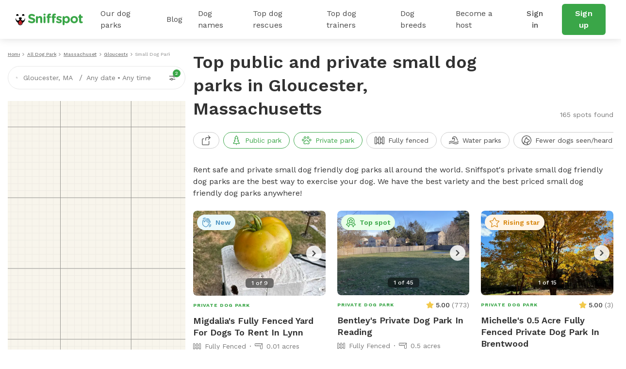

--- FILE ---
content_type: text/html; charset=utf-8
request_url: https://www.sniffspot.com/listings/gloucester-ma-small-dog-parks
body_size: 73262
content:
<!DOCTYPE html><html lang="en"><head><script data-termly-config="">window.TERMLY_CUSTOM_BLOCKING_MAP = {"sniffspot.com":"essential","apple-mapkit.com":"essential","maps.googleapis.com":"essential"}</script><script async="async" src="https://app.termly.io/resource-blocker/813da812-f511-4f0c-8333-c0217fbb8a61?autoBlock=on" type="text/javascript"></script><script async="async" src="https://www.googletagmanager.com/gtag/js?id=AW-794741170"></script><script>(function(w,d,s,l,i){w[l]=w[l]||[];w[l].push({'gtm.start':new Date().getTime(),event:'gtm.js'});
  var f=d.getElementsByTagName(s)[0],
      j=d.createElement(s),
      dl=l!='dataLayer'?'&l='+l:'';
      j.async=true;j.src='https://www.googletagmanager.com/gtm.js?id='+i+dl;f.parentNode.insertBefore(j,f);
})(window,document,'script','dataLayer','GTM-N5ZL9VZJ');</script><script>window.dataLayer = window.dataLayer || [];
function gtag(){dataLayer.push(arguments);}
gtag('js', new Date());
if ('G-Z0Q1RRM7F2') gtag('config', 'G-Z0Q1RRM7F2');
if ('')       gtag('config', '');
if ('AW-794741170')       gtag('config', 'AW-794741170');</script><script>!function(e){if(!window.pintrk){window.pintrk = function () {
window.pintrk.queue.push(Array.prototype.slice.call(arguments))};var n=window.pintrk;n.queue=[],n.version="3.0";
var t=document.createElement("script");t.async=!0,t.src=e;
var r=document.getElementsByTagName("script")[0];
r.parentNode.insertBefore(t,r)}}("https://s.pinimg.com/ct/core.js");
pintrk('load', '2613724801597');
pintrk('page');</script><script>var _gaq = _gaq || [];
_gaq.push(
  ['_setAccount', 'UA-166957001-1'],
  ['_setDomainName', 'sniffspot.com'],
  ['_setLocalServerMode'],
  ['_trackPageview'],
);

(function() {
  var ga = document.createElement('script'); ga.type = 'text/javascript'; ga.async = true;
  ga.src = ('https:' == document.location.protocol ? 'https://ssl' : 'http://www') + '.google-analytics.com/ga.js';
  var s = document.getElementsByTagName('script')[0]; s.parentNode.insertBefore(ga, s);
})();</script><script>(function(w,d,t,r,u){
  var f,n,i;w[u]=w[u]||[],f=function(){var o={ti:'17538570'};
  o.q=w[u],w[u]=new UET(o),w[u].push("pageLoad")},n=d.createElement(t),n.src=r,n.async=1,n.onload=n.onreadystatechange=function(){var s=this.readyState;s&&s!=="loaded"&&s!=="complete"||(f(),n.onload=n.onreadystatechange=null)},i=d.getElementsByTagName(t)[0],i.parentNode.insertBefore(n,i)
})(window,document,"script","//bat.bing.com/bat.js","uetq");</script><script>!function(e,t,n,s,u,a){e.twq||(s=e.twq=function(){s.exe?s.exe.apply(s,arguments):s.queue.push(arguments);},s.version='1.1',s.queue=[],u=t.createElement(n),u.async=!0,u.src='https://static.ads-twitter.com/uwt.js',
  a=t.getElementsByTagName(n)[0],a.parentNode.insertBefore(u,a))}(window,document,'script');
  twq('config','ovj5z');</script><script>(function(win, doc, sdk_url){
if(win.ndp) return;
var tr=win.ndp=function(){
tr.handleRequest? tr.handleRequest.apply(tr, arguments):tr.queue.push(arguments);
};
tr.queue = [];
var s='script';
var new_script_section=doc.createElement(s);
new_script_section.async=!0;
new_script_section.src=sdk_url;
var insert_pos=doc.getElementsByTagName(s)[0];
insert_pos.parentNode.insertBefore(new_script_section, insert_pos);
})(window, document, 'https://ads.nextdoor.com/public/pixel/ndp.js');
ndp('init','a67189ce-9306-4c34-aaf2-18a985752471', {})
ndp('track','PAGE_VIEW');</script><script>!function(f,b,e,v,n,t,s)
{if(f.fbq)return;n=f.fbq=function(){n.callMethod?
n.callMethod.apply(n,arguments):n.queue.push(arguments)};
if(!f._fbq)f._fbq=n;n.push=n;n.loaded=!0;n.version='2.0';
n.queue=[];t=b.createElement(e);t.async=!0;
t.src=v;s=b.getElementsByTagName(e)[0];
s.parentNode.insertBefore(t,s)}(window, document,'script',
'https://connect.facebook.net/en_US/fbevents.js');
fbq('init', '1787553024590801');
fbq('track', 'PageView');</script><script>!function(w,d){if(!w.rdt){var p=w.rdt=function(){p.sendEvent?p.sendEvent.apply(p,arguments):p.callQueue.push(arguments)};p.callQueue=[];var t=d.createElement("script");t.src="https://www.redditstatic.com/ads/pixel.js",t.async=!0;var s=d.getElementsByTagName("script")[0];s.parentNode.insertBefore(t,s)}}(window,document);rdt('init','t2_c3e0bqxe');rdt('track', 'PageVisit');</script><!--DO NOT MODIFY--><!--End Reddit pixel--><script async="async" src="https://click.appcast.io/pixels/homegrown1-13771.js?ent=147"></script><script>!function (w, d, t) { w.TiktokAnalyticsObject=t;var ttq=w[t]=w[t]||[];ttq.methods=["page","track","identify","instances","debug","on","off","once","ready","alias","group","enableCookie","disableCookie"],ttq.setAndDefer=function(t,e){t[e]=function(){t.push([e].concat(Array.prototype.slice.call(arguments,0)))}};for(var i=0;i<ttq.methods.length;i++)ttq.setAndDefer(ttq,ttq.methods[i]);ttq.instance=function(t){for(var e=ttq._i[t]||[],n=0;n<ttq.methods.length;n++)ttq.setAndDefer(e,ttq.methods[n]);return e},ttq.load=function(e,n){var i="https://analytics.tiktok.com/i18n/pixel/events.js";ttq._i=ttq._i||{},ttq._i[e]=[],ttq._i[e]._u=i,ttq._t=ttq._t||{},ttq._t[e]=+new Date,ttq._o=ttq._o||{},ttq._o[e]=n||{};var o=document.createElement("script");o.type="text/javascript",o.async=!0,o.src=i+"?sdkid="+e+"&lib="+t;var a=document.getElementsByTagName("script")[0];a.parentNode.insertBefore(o,a)}; ttq.load('CE9H4L3C77UFTJ8G4V6G'); ttq.page(); }(window, document, 'ttq');</script><script>(function(h,o,t,j,a,r){
  h.hj=h.hj||function(){(h.hj.q=h.hj.q||[]).push(arguments)};
  h._hjSettings={hjid:1215373,hjsv:6};
  a=o.getElementsByTagName('head')[0];
  r=o.createElement('script');r.async=1;
  r.src=t+h._hjSettings.hjid+j+h._hjSettings.hjsv;
  a.appendChild(r);
})(window,document,'https://static.hotjar.com/c/hotjar-','.js?sv=');</script><script>function shareasaleGetCookie(e){
  var r=e+"=";var a=decodeURIComponent(document.cookie);
  var o=a.split(";");
  for(var n=0;n<o.length;n++){
    var t=o[n];
    while(t.charAt(0)==" "){
      t=t.substring(1)
    }
    if(t.indexOf(r)==0){
      return t.substring(r.length,t.length)
    }
  }
  return""
}
var shareasaleSSCID=shareasaleGetParameterByName("sscid");
function shareasaleSetCookie(e,a,r,s,t){
  if(e&&a){
    var o,n=s?"; path="+s:"",i=t?"; domain="+t:"",l="";
    r&&((o=new Date).setTime(o.getTime()+r),l="; expires="+o.toUTCString()),document.cookie=e+"="+a+l+n+i
  }
}
function shareasaleGetParameterByName(e,a){
  a||(a=window.location.href),e=e.replace(/[\[\]]/g,"\\$&");
  var r=new RegExp("[?&]"+e+"(=([^&#]*)|&|#|$)").exec(a);
  return r?r[2]?decodeURIComponent(r[2].replace(/\+/g," ")):"":null
}
shareasaleSSCID&&shareasaleSetCookie("shareasaleSSCID",shareasaleSSCID,94670778e4,"/");</script><link href="https://fonts.googleapis.com" rel="preconnect" /><link as="style" href="https://fonts.googleapis.com/css2?family=Work+Sans:ital,wght@0,400;0,500;0,600;0,700;1,400;1,500;1,600;1,700&amp;display=swap" rel="preload" /><link crossorigin="" href="https://fonts.gstatic.com" rel="preconnect" /><link href="//maps.googleapis.com" rel="dns-prefetch" /><link href="//res.cloudinary.com" rel="dns-prefetch" /><link href="//script.hotjar.com" rel="dns-prefetch" /><link href="/apple-icon-57x57.png" rel="apple-touch-icon" sizes="57x57" /><link href="/apple-icon-60x60.png" rel="apple-touch-icon" sizes="60x60" /><link href="/apple-icon-72x72.png" rel="apple-touch-icon" sizes="72x72" /><link href="/apple-icon-76x76.png" rel="apple-touch-icon" sizes="76x76" /><link href="/apple-icon-114x114.png" rel="apple-touch-icon" sizes="114x114" /><link href="/apple-icon-120x120.png" rel="apple-touch-icon" sizes="120x120" /><link href="/apple-icon-144x144.png" rel="apple-touch-icon" sizes="144x144" /><link href="/apple-icon-152x152.png" rel="apple-touch-icon" sizes="152x152" /><link href="/apple-icon-180x180.png" rel="apple-touch-icon" sizes="180x180" /><link href="/android-icon-192x192.png" rel="icon" sizes="192x192" type="image/png" /><link href="/favicon-32x32.png" rel="icon" sizes="32x32" type="image/png" /><link href="/favicon-96x96.png" rel="icon" sizes="96x96" type="image/png" /><link href="/favicon-16x16.png" rel="icon" sizes="16x16" type="image/png" /><link href="/manifest.json" rel="manifest" /><meta content="#ffffff" name="msapplication-TileColor" /><meta content="/ms-icon-144x144.png" name="msapplication-TileImage" /><meta content="#ffffff" name="theme-color" /><meta content="text/html; charset=UTF-8" http-equiv="Content-Type" /><meta content="app-id=1437699295" name="apple-itunes-app" /><meta charset="UTF-8" /><meta content="ie=edge" http-equiv="X-UA-Compatible" /><meta content="width=device-width, minimum-scale=1.0, maximum-scale=1.0, user-scalable=no" name="viewport" /><meta content="website" property="og:type" /><style>#termly-code-snippet-support .t-consentPrompt {
  display: none !important;
}</style><link href="/apple-icon-57x57.png" rel="apple-touch-icon" sizes="57x57" /><link href="/apple-icon-60x60.png" rel="apple-touch-icon" sizes="60x60" /><link href="/apple-icon-72x72.png" rel="apple-touch-icon" sizes="72x72" /><link href="/apple-icon-76x76.png" rel="apple-touch-icon" sizes="76x76" /><link href="/apple-icon-114x114.png" rel="apple-touch-icon" sizes="114x114" /><link href="/apple-icon-120x120.png" rel="apple-touch-icon" sizes="120x120" /><link href="/apple-icon-144x144.png" rel="apple-touch-icon" sizes="144x144" /><link href="/apple-icon-152x152.png" rel="apple-touch-icon" sizes="152x152" /><link href="/apple-icon-180x180.png" rel="apple-touch-icon" sizes="180x180" /><link href="/android-icon-192x192.png" rel="icon" sizes="192x192" type="image/png" /><link href="/favicon-32x32.png" rel="icon" sizes="32x32" type="image/png" /><link href="/favicon-96x96.png" rel="icon" sizes="96x96" type="image/png" /><link href="/favicon-16x16.png" rel="icon" sizes="16x16" type="image/png" /><link href="/manifest.json" rel="manifest" /><meta content="#ffffff" name="msapplication-TileColor" /><meta content="/ms-icon-144x144.png" name="msapplication-TileImage" /><meta content="#ffffff" name="theme-color" /><meta content="text/html; charset=UTF-8" http-equiv="Content-Type" /><meta content="app-id=1437699295" name="apple-itunes-app" /><meta charset="UTF-8" /><meta content="ie=edge" http-equiv="X-UA-Compatible" /><meta content="width=device-width, minimum-scale=1.0, maximum-scale=1.0, user-scalable=no" name="viewport" /><style>#termly-code-snippet-support .t-consentPrompt {
  display: none !important;
}</style><!--META START--><meta content="summary" name="twitter:card" /><meta content="@sniffspot" name="twitter:site" /><meta content="SNIFFSPOT" property="og:site_name" /><meta content="website" property="og:type" /><meta content="Gloucester, MA Public &amp; Private Small Dog Parks for Rent | Sniffspot" name="twitter:title" /><meta content="Gloucester, MA Public &amp; Private Small Dog Parks for Rent | Sniffspot" property="og:title" /><title>Gloucester, MA Public &amp; Private Small Dog Parks for Rent | Sniffspot</title><meta content="https://data.sniffspot.com/1200x630/Photos/Spots/581712/IMG_4632.1766375241673.jpeg" itemprop="image" property="og:image" /><meta content="https://data.sniffspot.com/1200x630/Photos/Spots/581712/IMG_4632.1766375241673.jpeg" itemprop="image" property="og:image:secure_url" /><meta content="https://data.sniffspot.com/1200x1200/Photos/Spots/581712/IMG_4632.1766375241673.jpeg" name="twitter:image" /><meta content="Find the best off leash small dog parks for rent near Gloucester, MA. Explore both public and private dog parks perfect for safe exercise, play, and training in the Gloucester area." name="description" /><meta content="Find the best off leash small dog parks for rent near Gloucester, MA. Explore both public and private dog parks perfect for safe exercise, play, and training in the Gloucester area." name="twitter:description" /><meta content="Find the best off leash small dog parks for rent near Gloucester, MA. Explore both public and private dog parks perfect for safe exercise, play, and training in the Gloucester area." property="og:description" /><meta content="106186300306441" property="fb:app_id" /><meta content="49b524f25c9ef62a7f3a6378d8ddc657" name="p:domain_verify" /><meta content="https://www.sniffspot.com/listings/gloucester-ma-small-dog-parks" property="og:url" /><link href="https://www.sniffspot.com/listings/gloucester-ma-small-dog-parks" rel="canonical" /><meta content="https://www.sniffspot.com/listings/gloucester-ma-small-dog-parks" name="canonical_url" /><meta content="index, follow, max-image-preview:large, max-snippet:-1, max-video-preview:-1" name="robots" /><!--META END--><meta name="csrf-param" content="authenticity_token" />
<meta name="csrf-token" content="Butf2SN0P3agCwYAX4UTKFdKWkm5PbQdoQzf7lrcpb8wqDCtyRHlUMAFFeUfGwfca-eFF5XM-0KgvcKv_BzmXA" /><script src="//static.sniffspot.com/packs/js/runtime-b92495ae358de035c738.js"></script>
<script src="//static.sniffspot.com/packs/js/7469-9b9eb2f26b698d658979.js"></script>
<script src="//static.sniffspot.com/packs/js/4997-a973979588253c2ca170.js"></script>
<script src="//static.sniffspot.com/packs/js/1046-cb842b46e22a4c1a8216.js"></script>
<script src="//static.sniffspot.com/packs/js/2765-da086443f645417f6009.js"></script>
<script src="//static.sniffspot.com/packs/js/5373-6c2513b83e4c9d66ac18.js"></script>
<script src="//static.sniffspot.com/packs/js/7848-9e2dbe756aec3a6f4590.js"></script>
<script src="//static.sniffspot.com/packs/js/243-11a157128c3482eff886.js"></script>
<script src="//static.sniffspot.com/packs/js/5196-b9002a28f5bc4bc8a7f0.js"></script>
<script src="//static.sniffspot.com/packs/js/3311-0b9cd4c516736b70d11f.js"></script>
<script src="//static.sniffspot.com/packs/js/3355-04f3356166f9a4821033.js"></script>
<script src="//static.sniffspot.com/packs/js/7241-b1004002bf340798a1f9.js"></script>
<script src="//static.sniffspot.com/packs/js/1596-16b3bd3c81ff5ad2bf5f.js"></script>
<script src="//static.sniffspot.com/packs/js/9846-2254b047f1c48b6f575d.js"></script>
<script src="//static.sniffspot.com/packs/js/4556-b3ed2642acb1e9b88d0e.js"></script>
<script src="//static.sniffspot.com/packs/js/2943-553095799904b64aaa3e.js"></script>
<script src="//static.sniffspot.com/packs/js/996-12dac7b42c72860ddc40.js"></script>
<script src="//static.sniffspot.com/packs/js/3282-550e1289fdb312b46a4e.js"></script>
<script src="//static.sniffspot.com/packs/js/6003-c389aa136d2d2a2ff343.js"></script>
<script src="//static.sniffspot.com/packs/js/125-19c1ca3d70ce7e5b5154.js"></script>
<script src="//static.sniffspot.com/packs/js/4398-2c413501066f25e86036.js"></script>
<script src="//static.sniffspot.com/packs/js/9470-03200546830c123bb775.js"></script>
<script src="//static.sniffspot.com/packs/js/generated/SeoCitySubType-3d7a97095ea81727f8e6.js"></script><link rel="stylesheet" href="//static.sniffspot.com/packs/css/968-a39f8144.css" />
<link rel="stylesheet" href="//static.sniffspot.com/packs/css/4398-2efd482d.css" />
<link rel="stylesheet" href="//static.sniffspot.com/packs/css/generated/SeoCitySubType-bd1cf84f.css" /></head><body><noscript><iframe height="0" src="https://www.googletagmanager.com/ns.html?id=GTM-N5ZL9VZJ" style="display:none;visibility:hidden" width="0"></iframe></noscript><noscript><img height="1" src="https://flask.nextdoor.com/pixel?pid=a67189ce-9306-4c34-aaf2-18a985752471&amp;ev=PAGE_VIEW&amp;noscript=1" style="display:none" width="1" /></noscript><noscript><img height="1" src="https://www.facebook.com/tr?id=1787553024590801&amp;ev=PageView&amp;noscript=1" style="display:none" width="1" /></noscript><noscript><img alt="" height="1" src="https://ct.pinterest.com/v3/?event=init&amp;tid=2613724801597&amp;noscript=1" style="display:none;" width="1" /></noscript><div id="outdated"></div><div id="submodules"></div><div id="sniff-app"><script type="application/json" id="js-react-on-rails-context">{"railsEnv":"production","inMailer":false,"i18nLocale":"en","i18nDefaultLocale":"en","rorVersion":"14.1.1","rorPro":false,"href":"https://www.sniffspot.com/listings/gloucester-ma-small-dog-parks","location":"/listings/gloucester-ma-small-dog-parks","scheme":"https","host":"www.sniffspot.com","port":null,"pathname":"/listings/gloucester-ma-small-dog-parks","search":null,"httpAcceptLanguage":null,"somethingUseful":null,"serverSide":false}</script>
<div id="SeoCitySubType-react-component"><header class="nav-guest-unauth d-none d-md-flex"><div class="nav-guest-unauth__left"><a href="/" class="nav-guest-unauth__logo"><svg width="139" height="24" viewBox="0 0 139 24" fill="none" xmlns="http://www.w3.org/2000/svg"><path d="M19.719 10.64a.421.421 0 0 0-.42-.441h-.328a.422.422 0 0 0-.419.428v.004a3.765 3.765 0 0 1-7.284 1.342c.986-.596 1.66-1.699 1.66-2.439 0-1.056-1.373-1.913-3.069-1.913-1.695 0-3.069.857-3.069 1.913 0 .743.68 1.852 1.673 2.445a3.765 3.765 0 0 1-7.281-1.349v-.004a.422.422 0 0 0-.42-.428H.42c-.24 0-.43.201-.42.441a10.057 10.057 0 0 0 5.048 8.324c-.003.072-.01.143-.01.214 0 1.32.523 2.552 1.473 3.469a4.78 4.78 0 0 0 3.52 1.349 4.83 4.83 0 0 0 4.645-5.035 10.055 10.055 0 0 0 5.043-8.32Zm-9.73 12.13a3.564 3.564 0 0 1-2.627-1.005 3.563 3.563 0 0 1-1.078-2.208 9.696 9.696 0 0 0 7.15 0 3.601 3.601 0 0 1-3.446 3.213ZM2.416 4.722a3.832 3.832 0 0 1 2.79-.002.58.58 0 0 0 .73-.26c.22-.415.324-.9.263-1.414A2.415 2.415 0 0 0 4.083.948a2.404 2.404 0 0 0-2.395 3.51c.14.263.45.372.728.264ZM14.508 4.722A3.832 3.832 0 0 1 17.3 4.72c.278.108.591.002.731-.26.22-.415.323-.9.262-1.414A2.415 2.415 0 0 0 16.176.948a2.404 2.404 0 0 0-2.395 3.51c.14.263.45.372.727.264Z" fill="#000"></path><path d="m6.603 17.654-.01.022a3.442 3.442 0 0 0-.24.708 3.665 3.665 0 0 0-.09.797c0 .985.39 1.903 1.098 2.587a3.564 3.564 0 0 0 2.626 1.006 3.602 3.602 0 0 0 3.402-4.279l-.004-.025-.016-.073a3.648 3.648 0 0 0-.246-.727c-.418-.99-1.315-2.485-3.263-4.143-1.947 1.655-2.845 3.153-3.257 4.127Z" fill="#D02027"></path><path d="M9.86 16.91a2.044 2.044 0 1 1 0 4.088 2.044 2.044 0 0 1 0-4.088Z" fill="#AF1E23"></path><path d="M26.7 17.6c-.452-.318-.77-.902-.77-1.54 0-1.061.849-1.884 1.91-1.884.532 0 .903.185 1.17.371 1.406 1.036 2.946 1.673 4.751 1.673 1.673 0 2.682-.664 2.682-1.752v-.053c0-1.036-.637-1.567-3.743-2.363-3.744-.956-6.16-1.992-6.16-5.682v-.053c0-3.372 2.708-5.602 6.505-5.602 2.257 0 4.221.584 5.894 1.646.451.265.903.823.903 1.62 0 1.061-.85 1.884-1.912 1.884a1.96 1.96 0 0 1-1.036-.292c-1.353-.796-2.628-1.247-3.902-1.247-1.567 0-2.39.717-2.39 1.62v.052c0 1.222.797 1.62 4.01 2.443 3.77.982 5.893 2.336 5.893 5.575v.053c0 3.69-2.814 5.762-6.823 5.762-2.443 0-4.912-.744-6.983-2.23ZM42.045 7.194a2.017 2.017 0 1 1 4.035 0v.16c.93-1.195 2.124-2.284 4.168-2.284 3.053 0 4.832 2.018 4.832 5.284v7.354a2.017 2.017 0 1 1-4.035 0v-6.08c0-1.912-.903-2.894-2.442-2.894-1.54 0-2.523.982-2.523 2.894v6.08a2.017 2.017 0 1 1-4.035 0V7.194ZM57.47 1.94c0-1.169.983-1.885 2.257-1.885 1.275 0 2.257.717 2.257 1.885v.053c0 1.168-.983 1.911-2.257 1.911s-2.257-.743-2.257-1.911V1.94Zm.24 5.256a2.017 2.017 0 1 1 4.034 0V17.71a2.017 2.017 0 1 1-4.035 0V7.196ZM65.701 8.788h-.16c-.929 0-1.672-.717-1.672-1.646 0-.93.743-1.673 1.673-1.673h.159v-.903c0-1.566.398-2.707 1.142-3.451C67.586.372 68.675 0 70.108 0c.637 0 1.195.027 1.646.106.69.106 1.38.717 1.38 1.62 0 .902-.743 1.672-1.646 1.672h-.345c-.929 0-1.46.478-1.46 1.54v.558h1.752c.93 0 1.673.717 1.673 1.646 0 .929-.743 1.646-1.673 1.646h-1.699v8.92a2.017 2.017 0 1 1-4.035 0v-8.92Zm10.142 0h-.16c-.929 0-1.672-.717-1.672-1.646 0-.93.743-1.673 1.672-1.673h.16v-.903c0-1.566.398-2.707 1.141-3.451C77.728.372 78.816 0 80.25 0c.637 0 1.195.027 1.646.106.69.106 1.38.717 1.38 1.62 0 .902-.743 1.672-1.645 1.672h-.346c-.93 0-1.46.478-1.46 1.54v.558h1.752c.93 0 1.673.717 1.673 1.646 0 .929-.743 1.646-1.673 1.646h-1.7v8.92a2.017 2.017 0 1 1-4.035 0v-8.92ZM84.392 18.214a1.609 1.609 0 0 1-.77-1.381c0-.903.69-1.593 1.593-1.593.292 0 .584.08.797.212 1.354.85 2.707 1.275 3.85 1.275 1.168 0 1.699-.425 1.699-1.062v-.053c0-.876-1.38-1.168-2.948-1.646-1.99-.584-4.247-1.513-4.247-4.275v-.053c0-2.893 2.336-4.513 5.204-4.513 1.487 0 3.027.398 4.407 1.089.584.292.956.823.956 1.513 0 .902-.717 1.593-1.62 1.593-.292 0-.478-.053-.743-.186-1.142-.557-2.23-.902-3.08-.902-.982 0-1.487.424-1.487.982v.053c0 .796 1.354 1.168 2.894 1.7 1.991.663 4.3 1.619 4.3 4.22v.054c0 3.16-2.362 4.593-5.442 4.593-1.752-.001-3.637-.506-5.363-1.62ZM97.03 7.194a2.017 2.017 0 1 1 4.035 0v.186c.983-1.327 2.337-2.31 4.434-2.31 3.319 0 6.478 2.602 6.478 7.355v.053c0 4.752-3.106 7.354-6.478 7.354-2.15 0-3.478-.982-4.434-2.124v4.248a2.016 2.016 0 1 1-4.035 0V7.194Zm10.912 5.284v-.053c0-2.363-1.593-3.93-3.478-3.93-1.885 0-3.451 1.567-3.451 3.93v.053c0 2.363 1.566 3.929 3.451 3.929s3.478-1.54 3.478-3.93ZM113.199 12.53v-.052c0-4.09 3.292-7.408 7.726-7.408 4.407 0 7.673 3.266 7.673 7.355v.053c0 4.088-3.292 7.407-7.726 7.407-4.407 0-7.673-3.266-7.673-7.354Zm11.417 0v-.052c0-2.098-1.514-3.93-3.744-3.93-2.31 0-3.69 1.779-3.69 3.876v.053c0 2.098 1.513 3.93 3.743 3.93 2.31 0 3.691-1.78 3.691-3.876ZM131.12 15.531V8.787h-.133c-.955 0-1.725-.77-1.725-1.726 0-.955.77-1.725 1.725-1.725h.133V3.557a2.017 2.017 0 1 1 4.035 0v1.779h1.779c.956 0 1.726.77 1.726 1.725 0 .957-.77 1.726-1.726 1.726h-1.779v6.08c0 .929.399 1.38 1.301 1.38.133 0 .399-.026.478-.026.903 0 1.673.744 1.673 1.673 0 .717-.478 1.301-1.035 1.513-.744.292-1.434.399-2.31.399-2.469 0-4.142-.983-4.142-4.275Z" fill="#3AA648"></path></svg></a><div class="nav-guest-unauth__main-menu snif-p DP"><a href="/listings">Our dog parks</a><div class="nav-guest-unauth__popup parks"><div><h3 class="snif-p snif-semibold">Top cities</h3><div class="flex-2-column"><a href="/listings/austin-tx">Austin</a><a href="/listings/chicago-il">Chicago</a><a href="/listings/denver-co">Denver</a><a href="/listings/houston-tx">Houston</a><a href="/listings/san-diego-ca">San Diego</a><a href="/listings/seattle-wa">Seattle</a></div><a href="/listings"><span class="snif-p text-underline">More locations...</span></a></div><div><h3 class="snif-p snif-semibold">Park types</h3><div class="flex-2-column parks-types"><a href="/listings/water-parks">Dog Water Parks</a><a href="/listings/hiking-trails">Dog Hiking Trails</a><a href="/listings/dog-parks-fields">Dog Fields</a><a href="/listings/fenced-parks">Fenced Dog Parks</a><a href="/listings/dog-agility-parks">Dog Agility Parks</a><a href="/listings/small-dog-friendly">Small dog parks</a><a href="/listings/dog-beaches">Dog beaches</a><a href="/listings/indoor-dog-parks">Indoor dog parks</a><a href="/listings/dog-swimming-pools">Dog swimming pools</a></div></div></div></div><div class="nav-guest-unauth__main-menu snif-p BG"><a href="/blog">Blog</a><div class="nav-guest-unauth__popup blog"><div class="pop-blog-header"><a href="https://www.sniffspot.com/blog/dog-training" target="_blank" rel="noopener noreferrer" class="snif-p snif-medium me-3">Dog Training</a><a href="https://www.sniffspot.com/blog/dog-reactivity" target="_blank" rel="noopener noreferrer" class="snif-p snif-medium me-3">Dog Reactivity</a><a href="https://www.sniffspot.com/blog/dog-enrichment" target="_blank" rel="noopener noreferrer" class="snif-p snif-medium me-3">Dog Enrichment</a><a href="https://www.sniffspot.com/blog/sniffspot-community" target="_blank" rel="noopener noreferrer" class="snif-p snif-medium me-3">Sniffspot Community</a><a href="https://www.sniffspot.com/blog/city-dog-parks" target="_blank" rel="noopener noreferrer" class="snif-p snif-medium me-0">City Dog Parks</a></div><h3 class="d-flex justify-content-between align-items-center"><span class="snif-p snif-semibold">Top articles</span><a href="/blog" target="_blank" rel="noopener noreferrer"><span class="snif-p snif-regular text-underline">See all...</span></a></h3><div class="flex-2-column blog-posts"><a href="https://www.sniffspot.com/blog/dog-enrichment/a-comprehensive-guide-to-dog-exercise" target="_blank" rel="noopener noreferrer"><picture itemscope="" itemType="https://schema.org/ImageObject"><source type="image/webp" srcSet="https://static.sniffspot.com/packs/img/bp-1-128.c08f1ce0b227036b.jpg.webp"/><source type="image/jpeg" srcSet="https://static.sniffspot.com/packs/img/bp-1-128.c08f1ce0b227036b.jpg"/><img itemProp="contentUrl" width="48" height="48" alt="A Comprehensive Guide to Dog Exercise thumbnail" loading="lazy" class=" pic-tag-img" src="https://static.sniffspot.com/packs/img/bp-1-128.c08f1ce0b227036b.jpg"/><span itemProp="creator" itemType="https://schema.org/Organization" itemscope=""><meta itemProp="name" content="Sniffspot"/></span></picture><p class="snif-s1">A Comprehensive Guide to Dog Exercise</p></a><a href="https://www.sniffspot.com/blog/dog-training/crate-train-an-older-dog" target="_blank" rel="noopener noreferrer"><picture itemscope="" itemType="https://schema.org/ImageObject"><source type="image/webp" srcSet="https://static.sniffspot.com/packs/img/bp-2-128.5619bee093730595.jpg.webp"/><source type="image/jpeg" srcSet="https://static.sniffspot.com/packs/img/bp-2-128.5619bee093730595.jpg"/><img itemProp="contentUrl" width="48" height="48" alt="How To Crate train An Older Dog - A Comprehensive Guide thumbnail" loading="lazy" class=" pic-tag-img" src="https://static.sniffspot.com/packs/img/bp-2-128.5619bee093730595.jpg"/><span itemProp="creator" itemType="https://schema.org/Organization" itemscope=""><meta itemProp="name" content="Sniffspot"/></span></picture><p class="snif-s1">How To Crate train An Older Dog - A Comprehensive Guide</p></a><a href="https://www.sniffspot.com/blog/dog-training/how-to-socialize-a-dog" target="_blank" rel="noopener noreferrer"><picture itemscope="" itemType="https://schema.org/ImageObject"><source type="image/webp" srcSet="https://static.sniffspot.com/packs/img/bp-3-128.b6b5d2a5ad61a2c1.jpg.webp"/><source type="image/jpeg" srcSet="https://static.sniffspot.com/packs/img/bp-3-128.b6b5d2a5ad61a2c1.jpg"/><img itemProp="contentUrl" width="48" height="48" alt="How To Socialize A Dog - A Comprehensive Guide thumbnail" loading="lazy" class=" pic-tag-img" src="https://static.sniffspot.com/packs/img/bp-3-128.b6b5d2a5ad61a2c1.jpg"/><span itemProp="creator" itemType="https://schema.org/Organization" itemscope=""><meta itemProp="name" content="Sniffspot"/></span></picture><p class="snif-s1">How To Socialize A Dog - A Comprehensive Guide</p></a><a href="https://www.sniffspot.com/blog/dog-training/leash-training-a-guide-to-training-your-dog-to-walk-on-a-leash" target="_blank" rel="noopener noreferrer"><picture itemscope="" itemType="https://schema.org/ImageObject"><source type="image/webp" srcSet="https://static.sniffspot.com/packs/img/bp-4-128.7ba9f2e6673281ea.jpg.webp"/><source type="image/jpeg" srcSet="https://static.sniffspot.com/packs/img/bp-4-128.7ba9f2e6673281ea.jpg"/><img itemProp="contentUrl" width="48" height="48" alt="Leash Training: A Guide to Training Your Dog to Walk on a Leash thumbnail" loading="lazy" class=" pic-tag-img" src="https://static.sniffspot.com/packs/img/bp-4-128.7ba9f2e6673281ea.jpg"/><span itemProp="creator" itemType="https://schema.org/Organization" itemscope=""><meta itemProp="name" content="Sniffspot"/></span></picture><p class="snif-s1">Leash Training: A Guide to Training Your Dog to Walk on a Leash</p></a><a href="https://www.sniffspot.com/blog/dog-enrichment/skijoring-a-guide-to-skijoring-with-dogs" target="_blank" rel="noopener noreferrer"><picture itemscope="" itemType="https://schema.org/ImageObject"><source type="image/webp" srcSet="https://static.sniffspot.com/packs/img/bp-5-128.c6238b6b972e6684.jpg.webp"/><source type="image/jpeg" srcSet="https://static.sniffspot.com/packs/img/bp-5-128.c6238b6b972e6684.jpg"/><img itemProp="contentUrl" width="48" height="48" alt="Skijoring: A Guide to Skijoring with Dogs thumbnail" loading="lazy" class=" pic-tag-img" src="https://static.sniffspot.com/packs/img/bp-5-128.c6238b6b972e6684.jpg"/><span itemProp="creator" itemType="https://schema.org/Organization" itemscope=""><meta itemProp="name" content="Sniffspot"/></span></picture><p class="snif-s1">Skijoring: A Guide to Skijoring with Dogs</p></a><a href="https://www.sniffspot.com/blog/dog-enrichment/the-best-dog-enrichment-toys" target="_blank" rel="noopener noreferrer"><picture itemscope="" itemType="https://schema.org/ImageObject"><source type="image/webp" srcSet="https://static.sniffspot.com/packs/img/bp-6-128.fe05b93df065927d.jpg.webp"/><source type="image/jpeg" srcSet="https://static.sniffspot.com/packs/img/bp-6-128.fe05b93df065927d.jpg"/><img itemProp="contentUrl" width="48" height="48" alt="The Best Dog Enrichment Toys thumbnail" loading="lazy" class=" pic-tag-img" src="https://static.sniffspot.com/packs/img/bp-6-128.fe05b93df065927d.jpg"/><span itemProp="creator" itemType="https://schema.org/Organization" itemscope=""><meta itemProp="name" content="Sniffspot"/></span></picture><p class="snif-s1">The Best Dog Enrichment Toys</p></a><a href="https://www.sniffspot.com/blog/city-dog-parks/the-best-united-states-dog-parks" target="_blank" rel="noopener noreferrer"><picture itemscope="" itemType="https://schema.org/ImageObject"><source type="image/webp" srcSet="https://static.sniffspot.com/packs/img/bp-7-128.020e83cf38bb7c47.png.webp"/><source type="image/png" srcSet="https://static.sniffspot.com/packs/img/bp-7-128.020e83cf38bb7c47.png"/><img itemProp="contentUrl" width="48" height="48" alt="The Best United States Dog Parks thumbnail" loading="lazy" class=" pic-tag-img" src="https://static.sniffspot.com/packs/img/bp-7-128.020e83cf38bb7c47.png"/><span itemProp="creator" itemType="https://schema.org/Organization" itemscope=""><meta itemProp="name" content="Sniffspot"/></span></picture><p class="snif-s1">The Best United States Dog Parks</p></a><a href="https://www.sniffspot.com/blog/city-dog-parks/the-best-indoor-dog-parks-in-the-united-states" target="_blank" rel="noopener noreferrer"><picture itemscope="" itemType="https://schema.org/ImageObject"><source type="image/webp" srcSet="https://static.sniffspot.com/packs/img/bp-8-128.f9748a8d388ad2b3.png.webp"/><source type="image/png" srcSet="https://static.sniffspot.com/packs/img/bp-8-128.f9748a8d388ad2b3.png"/><img itemProp="contentUrl" width="48" height="48" alt="The Best Indoor Dog Parks in the United States thumbnail" loading="lazy" class=" pic-tag-img" src="https://static.sniffspot.com/packs/img/bp-8-128.f9748a8d388ad2b3.png"/><span itemProp="creator" itemType="https://schema.org/Organization" itemscope=""><meta itemProp="name" content="Sniffspot"/></span></picture><p class="snif-s1">The Best Indoor Dog Parks in the United States</p></a><a href="https://www.sniffspot.com/blog/city-dog-parks/the-best-off-leash-dog-parks-in-the-united-states" target="_blank" rel="noopener noreferrer"><picture itemscope="" itemType="https://schema.org/ImageObject"><source type="image/webp" srcSet="https://static.sniffspot.com/packs/img/bp-9-128.67bf1b622061af69.png.webp"/><source type="image/png" srcSet="https://static.sniffspot.com/packs/img/bp-9-128.67bf1b622061af69.png"/><img itemProp="contentUrl" width="48" height="48" alt="The Best Off-Leash Dog Parks in the United States thumbnail" loading="lazy" class=" pic-tag-img" src="https://static.sniffspot.com/packs/img/bp-9-128.67bf1b622061af69.png"/><span itemProp="creator" itemType="https://schema.org/Organization" itemscope=""><meta itemProp="name" content="Sniffspot"/></span></picture><p class="snif-s1">The Best Off-Leash Dog Parks in the United States</p></a></div></div></div><div class="nav-guest-unauth__main-menu snif-p DN"><a href="/dog-names">Dog names</a><div class="nav-guest-unauth__popup dog-names"><h3 class="snif-p snif-semibold">Browse our popular dog names across genders, breeds &amp; states</h3><a class="d-block snif-p mt-3" href="https://www.sniffspot.com/dog-names/male" target="_blank" rel="noopener noreferrer"><span class="snif-p">Most Popular Male Dog Names</span></a><a class="d-block snif-p mt-3" href="https://www.sniffspot.com/dog-names/female" target="_blank" rel="noopener noreferrer"><span class="snif-p">Most Popular Female Dog Names</span></a><a class="d-block snif-p mt-3" href="https://www.sniffspot.com/dog-names/golden-retriever" target="_blank" rel="noopener noreferrer"><span class="snif-p">Most Popular Golden Retriever Dog Names</span></a><a class="d-block snif-p mt-3" href="https://www.sniffspot.com/dog-names/labrador-retriever" target="_blank" rel="noopener noreferrer"><span class="snif-p">Most Popular Labrador Retriever Dog Names</span></a><a class="d-block snif-p mt-3" href="https://www.sniffspot.com/dog-names/siberian-husky" target="_blank" rel="noopener noreferrer"><span class="snif-p">Most Popular Siberian Husky Dog Names</span></a><a class="d-block snif-p mt-3" href="https://www.sniffspot.com/dog-names/german-shepherd-dog" target="_blank" rel="noopener noreferrer"><span class="snif-p">Most Popular German Shepherd Dog Names</span></a></div></div><div class="nav-guest-unauth__main-menu snif-p DR"><a href="/dog-rescues/united-states">Top dog rescues</a><div class="nav-guest-unauth__popup dog-rescues"><h3 class="snif-p snif-semibold">Find top dog rescues &amp; shelters in the United States</h3><a class="d-block snif-p mt-3" href="https://www.sniffspot.com/dog-rescues/washington" target="_blank" rel="noopener noreferrer"><span class="snif-p">Best Washington Dog Rescues &amp; Shelters in 2026</span></a><a class="d-block snif-p mt-3" href="https://www.sniffspot.com/dog-rescues/oregon" target="_blank" rel="noopener noreferrer"><span class="snif-p">Best Oregon Dog Rescues &amp; Shelters in 2026</span></a><a class="d-block snif-p mt-3" href="https://www.sniffspot.com/dog-rescues/california" target="_blank" rel="noopener noreferrer"><span class="snif-p">Best California Dog Rescues &amp; Shelters in 2026</span></a><a class="d-block snif-p mt-3" href="https://www.sniffspot.com/dog-rescues/florida" target="_blank" rel="noopener noreferrer"><span class="snif-p">Best Florida Dog Rescues &amp; Shelters in 2026</span></a><a class="d-block snif-p mt-3" href="https://www.sniffspot.com/dog-rescues/new-york" target="_blank" rel="noopener noreferrer"><span class="snif-p">Best New York Dog Rescues &amp; Shelters in 2026</span></a><a class="d-block snif-p mt-3" href="https://www.sniffspot.com/dog-rescues/texas" target="_blank" rel="noopener noreferrer"><span class="snif-p">Best Texas Dog Rescues &amp; Shelters in 2026</span></a></div></div><div class="nav-guest-unauth__main-menu snif-p TR"><a href="/blog/dog-trainers/united-states">Top dog trainers</a><div class="nav-guest-unauth__popup trainers"><h3 class="snif-p snif-semibold">Sniffspot&#x27;s annual contest for top dog trainers by city and state</h3><a class="d-block snif-p mt-3" href="https://www.sniffspot.com/blog/dog-trainers/denver-co" target="_blank" rel="noopener noreferrer"><span class="snif-p">Top dog trainers in Denver</span></a><a class="d-block snif-p mt-3" href="https://www.sniffspot.com/blog/dog-trainers/atlanta-ga" target="_blank" rel="noopener noreferrer"><span class="snif-p">Top dog trainers in Atlanta</span></a><a class="d-block snif-p mt-3" href="https://www.sniffspot.com/blog/dog-trainers/chicago-il" target="_blank" rel="noopener noreferrer"><span class="snif-p">Top dog trainers in Chicago</span></a><a class="d-block snif-p mt-3" href="https://www.sniffspot.com/blog/dog-trainers/nevada" target="_blank" rel="noopener noreferrer"><span class="snif-p">Top dog trainers in Nevada</span></a><a class="d-block snif-p mt-3" href="https://www.sniffspot.com/blog/dog-trainers/seattle-wa" target="_blank" rel="noopener noreferrer"><span class="snif-p">Top dog trainers in Seattle</span></a><a class="d-block snif-p mt-3" href="https://www.sniffspot.com/blog/dog-trainers/nashville-tn" target="_blank" rel="noopener noreferrer"><span class="snif-p">Top dog trainers in Nashville</span></a><a class="d-block snif-p mt-3" href="https://www.sniffspot.com/blog/dog-trainers/united-states" target="_blank" rel="noopener noreferrer"><span class="snif-p">More dog trainers...</span></a></div></div><div class="nav-guest-unauth__main-menu snif-p DB"><a href="/blog/dog-breeds">Dog breeds</a><div class="nav-guest-unauth__popup dog-breeds"><h3 class="snif-p snif-semibold">Learn about popular dog breeds with insights from real owners</h3><a class="d-block snif-p mt-3" href="https://www.sniffspot.com/blog/dog-breeds/what-to-expect-from-german-shepherd-dog-real-insights-from-dog-owners" target="_blank" rel="noopener noreferrer"><span class="snif-p">Explore the German Shepherd Dog: Genuine Tips from Owners</span></a><a class="d-block snif-p mt-3" href="https://www.sniffspot.com/blog/dog-breeds/explore-the-labrador-retriever-real-tips-from-owners" target="_blank" rel="noopener noreferrer"><span class="snif-p">Explore the Labrador Retriever: Real Tips from Owners</span></a><a class="d-block snif-p mt-3" href="https://www.sniffspot.com/blog/dog-breeds/explore-the-golden-retriever-genuine-tips-from-9000-owners" target="_blank" rel="noopener noreferrer"><span class="snif-p">Explore the Golden Retriever: Genuine Tips from 9,000+ Owners</span></a><a class="d-block snif-p mt-3" href="https://www.sniffspot.com/blog/dog-breeds/explore-the-american-staffordshire-terrier-genuine-tips-from-9000-owners" target="_blank" rel="noopener noreferrer"><span class="snif-p">Explore the American Staffordshire Terrier: Genuine Tips from 9,000+ Owners</span></a><a class="d-block snif-p mt-3" href="https://www.sniffspot.com/blog/dog-breeds/explore-the-australian-shepherd-genuine-tips-from-9000-owners" target="_blank" rel="noopener noreferrer"><span class="snif-p">Explore the Australian Shepherd: Genuine Tips from 9,000+ Owners</span></a></div></div><div class="nav-guest-unauth__main-menu snif-p undefined"><a href="/host">Become a host</a></div></div><div class="nav-guest-unauth__right"><a href="/users/sign_in"><button class="sniff-button sniff-button_size_md sniff-button_color_secondary " style="border:none">Sign in</button></a><a href="/users/sign_up"><button class="sniff-button sniff-button_size_md sniff-button_color_primary ">Sign up</button></a></div></header><header class="navigation-layout is-listing mob-show d-flex d-md-none" style="height:72px"><div class="w-100 h-100 d-flex justify-content-between align-items-center"><div class="navigation-guest__search-bar-menu"><svg xmlns="http://www.w3.org/2000/svg" width="24" height="24" viewBox="0 0 24 24" fill="none"><path d="M2.25 18.753a.75.75 0 0 1 0-1.5h19.5a.75.75 0 0 1 0 1.5H2.25ZM2.25 12.753a.75.75 0 0 1 0-1.5h19.5a.75.75 0 0 1 0 1.5H2.25ZM2.25 6.753a.75.75 0 0 1 0-1.5h19.5a.75.75 0 0 1 0 1.5H2.25Z" fill="currentColor"></path></svg></div><div class="nav-guest-mobile-unauth is-listings"><div class="nav-guest-mobile-unauth__main-menu"><a href="/listings">Our dog parks</a><div class="chev-menu"><svg width="20" height="12" viewBox="0 0 20 12" fill="none" xmlns="http://www.w3.org/2000/svg"><path d="M10 12a1.994 1.994 0 0 1-1.414-.586l-8-8a1.998 1.998 0 0 1 0-2.828 1.998 1.998 0 0 1 2.828 0l6.61 6.61L16.61.836a2.002 2.002 0 0 1 2.78 2.878l-8 7.724C11 11.814 10.5 12 10 12Z" fill="currentColor"></path></svg></div></div><div class="nav-guest-mobile-unauth__collapse-container"><div class="nav-guest-mobile-unauth__collapse"><h3 class="snif-p snif-semibold">Top cities</h3><a href="/listings/austin-tx" class="d-block mt-3">Austin</a><a href="/listings/chicago-il" class="d-block mt-3">Chicago</a><a href="/listings/denver-co" class="d-block mt-3">Denver</a><a href="/listings/houston-tx" class="d-block mt-3">Houston</a><a href="/listings/san-diego-ca" class="d-block mt-3">San Diego</a><a href="/listings/seattle-wa" class="d-block mt-3">Seattle</a><a href="/listings" class="d-block mt-3 mb-5"><span class="snif-p text-underline">More locations...</span></a><h3 class="snif-p snif-semibold pt-1">Park types</h3><a href="/listings/water-parks" class="d-block mt-3">Dog Water Parks</a><a href="/listings/hiking-trails" class="d-block mt-3">Dog Hiking Trails</a><a href="/listings/dog-parks-fields" class="d-block mt-3">Dog Fields</a><a href="/listings/fenced-parks" class="d-block mt-3">Fenced Dog Parks</a><a href="/listings/dog-agility-parks" class="d-block mt-3">Dog Agility Parks</a><a href="/listings/small-dog-friendly" class="d-block mt-3">Small dog parks</a><a href="/listings/dog-beaches" class="d-block mt-3">Dog beaches</a><a href="/listings/indoor-dog-parks" class="d-block mt-3">Indoor dog parks</a><a href="/listings/dog-swimming-pools" class="d-block mt-3">Dog swimming pools</a></div></div><div class="nav-guest-mobile-unauth__main-menu"><a href="/blog">Blog</a><div class="chev-menu"><svg width="20" height="12" viewBox="0 0 20 12" fill="none" xmlns="http://www.w3.org/2000/svg"><path d="M10 12a1.994 1.994 0 0 1-1.414-.586l-8-8a1.998 1.998 0 0 1 0-2.828 1.998 1.998 0 0 1 2.828 0l6.61 6.61L16.61.836a2.002 2.002 0 0 1 2.78 2.878l-8 7.724C11 11.814 10.5 12 10 12Z" fill="currentColor"></path></svg></div></div><div class="nav-guest-mobile-unauth__collapse-container"><div class="nav-guest-mobile-unauth__collapse"><a href="https://www.sniffspot.com/blog/dog-training" target="_blank" rel="noopener noreferrer" class="d-block mb-3">Dog Training</a><a href="https://www.sniffspot.com/blog/dog-reactivity" target="_blank" rel="noopener noreferrer" class="d-block mb-3">Dog Reactivity</a><a href="https://www.sniffspot.com/blog/dog-enrichment" target="_blank" rel="noopener noreferrer" class="d-block mb-3">Dog Enrichment</a><a href="https://www.sniffspot.com/blog/sniffspot-community" target="_blank" rel="noopener noreferrer" class="d-block mb-3">Sniffspot Community</a><a href="https://www.sniffspot.com/blog/city-dog-parks" target="_blank" rel="noopener noreferrer" class="d-block mb-3">City Dog Parks</a><h3 class="snif-p snif-semibold mt-5">Top articles</h3><a href="https://www.sniffspot.com/blog/dog-enrichment/a-comprehensive-guide-to-dog-exercise" target="_blank" rel="noopener noreferrer" class="nav-guest-mobile-unauth__blog-post"><picture itemscope="" itemType="https://schema.org/ImageObject"><source type="image/webp" srcSet="https://static.sniffspot.com/packs/img/bp-1-128.c08f1ce0b227036b.jpg.webp"/><source type="image/jpeg" srcSet="https://static.sniffspot.com/packs/img/bp-1-128.c08f1ce0b227036b.jpg"/><img itemProp="contentUrl" width="48" height="48" alt="A Comprehensive Guide to Dog Exercise thumbnail" loading="lazy" class=" pic-tag-img" src="https://static.sniffspot.com/packs/img/bp-1-128.c08f1ce0b227036b.jpg"/><span itemProp="creator" itemType="https://schema.org/Organization" itemscope=""><meta itemProp="name" content="Sniffspot"/></span></picture><p class="snif-s1">A Comprehensive Guide to Dog Exercise</p></a><a href="https://www.sniffspot.com/blog/dog-training/crate-train-an-older-dog" target="_blank" rel="noopener noreferrer" class="nav-guest-mobile-unauth__blog-post"><picture itemscope="" itemType="https://schema.org/ImageObject"><source type="image/webp" srcSet="https://static.sniffspot.com/packs/img/bp-2-128.5619bee093730595.jpg.webp"/><source type="image/jpeg" srcSet="https://static.sniffspot.com/packs/img/bp-2-128.5619bee093730595.jpg"/><img itemProp="contentUrl" width="48" height="48" alt="How To Crate train An Older Dog - A Comprehensive Guide thumbnail" loading="lazy" class=" pic-tag-img" src="https://static.sniffspot.com/packs/img/bp-2-128.5619bee093730595.jpg"/><span itemProp="creator" itemType="https://schema.org/Organization" itemscope=""><meta itemProp="name" content="Sniffspot"/></span></picture><p class="snif-s1">How To Crate train An Older Dog - A Comprehensive Guide</p></a><a href="https://www.sniffspot.com/blog/dog-training/how-to-socialize-a-dog" target="_blank" rel="noopener noreferrer" class="nav-guest-mobile-unauth__blog-post"><picture itemscope="" itemType="https://schema.org/ImageObject"><source type="image/webp" srcSet="https://static.sniffspot.com/packs/img/bp-3-128.b6b5d2a5ad61a2c1.jpg.webp"/><source type="image/jpeg" srcSet="https://static.sniffspot.com/packs/img/bp-3-128.b6b5d2a5ad61a2c1.jpg"/><img itemProp="contentUrl" width="48" height="48" alt="How To Socialize A Dog - A Comprehensive Guide thumbnail" loading="lazy" class=" pic-tag-img" src="https://static.sniffspot.com/packs/img/bp-3-128.b6b5d2a5ad61a2c1.jpg"/><span itemProp="creator" itemType="https://schema.org/Organization" itemscope=""><meta itemProp="name" content="Sniffspot"/></span></picture><p class="snif-s1">How To Socialize A Dog - A Comprehensive Guide</p></a><a href="https://www.sniffspot.com/blog/dog-training/leash-training-a-guide-to-training-your-dog-to-walk-on-a-leash" target="_blank" rel="noopener noreferrer" class="nav-guest-mobile-unauth__blog-post"><picture itemscope="" itemType="https://schema.org/ImageObject"><source type="image/webp" srcSet="https://static.sniffspot.com/packs/img/bp-4-128.7ba9f2e6673281ea.jpg.webp"/><source type="image/jpeg" srcSet="https://static.sniffspot.com/packs/img/bp-4-128.7ba9f2e6673281ea.jpg"/><img itemProp="contentUrl" width="48" height="48" alt="Leash Training: A Guide to Training Your Dog to Walk on a Leash thumbnail" loading="lazy" class=" pic-tag-img" src="https://static.sniffspot.com/packs/img/bp-4-128.7ba9f2e6673281ea.jpg"/><span itemProp="creator" itemType="https://schema.org/Organization" itemscope=""><meta itemProp="name" content="Sniffspot"/></span></picture><p class="snif-s1">Leash Training: A Guide to Training Your Dog to Walk on a Leash</p></a><a href="https://www.sniffspot.com/blog/dog-enrichment/skijoring-a-guide-to-skijoring-with-dogs" target="_blank" rel="noopener noreferrer" class="nav-guest-mobile-unauth__blog-post"><picture itemscope="" itemType="https://schema.org/ImageObject"><source type="image/webp" srcSet="https://static.sniffspot.com/packs/img/bp-5-128.c6238b6b972e6684.jpg.webp"/><source type="image/jpeg" srcSet="https://static.sniffspot.com/packs/img/bp-5-128.c6238b6b972e6684.jpg"/><img itemProp="contentUrl" width="48" height="48" alt="Skijoring: A Guide to Skijoring with Dogs thumbnail" loading="lazy" class=" pic-tag-img" src="https://static.sniffspot.com/packs/img/bp-5-128.c6238b6b972e6684.jpg"/><span itemProp="creator" itemType="https://schema.org/Organization" itemscope=""><meta itemProp="name" content="Sniffspot"/></span></picture><p class="snif-s1">Skijoring: A Guide to Skijoring with Dogs</p></a><a href="https://www.sniffspot.com/blog/dog-enrichment/the-best-dog-enrichment-toys" target="_blank" rel="noopener noreferrer" class="nav-guest-mobile-unauth__blog-post"><picture itemscope="" itemType="https://schema.org/ImageObject"><source type="image/webp" srcSet="https://static.sniffspot.com/packs/img/bp-6-128.fe05b93df065927d.jpg.webp"/><source type="image/jpeg" srcSet="https://static.sniffspot.com/packs/img/bp-6-128.fe05b93df065927d.jpg"/><img itemProp="contentUrl" width="48" height="48" alt="The Best Dog Enrichment Toys thumbnail" loading="lazy" class=" pic-tag-img" src="https://static.sniffspot.com/packs/img/bp-6-128.fe05b93df065927d.jpg"/><span itemProp="creator" itemType="https://schema.org/Organization" itemscope=""><meta itemProp="name" content="Sniffspot"/></span></picture><p class="snif-s1">The Best Dog Enrichment Toys</p></a><a href="https://www.sniffspot.com/blog/city-dog-parks/the-best-united-states-dog-parks" target="_blank" rel="noopener noreferrer" class="nav-guest-mobile-unauth__blog-post"><picture itemscope="" itemType="https://schema.org/ImageObject"><source type="image/webp" srcSet="https://static.sniffspot.com/packs/img/bp-7-128.020e83cf38bb7c47.png.webp"/><source type="image/png" srcSet="https://static.sniffspot.com/packs/img/bp-7-128.020e83cf38bb7c47.png"/><img itemProp="contentUrl" width="48" height="48" alt="The Best United States Dog Parks thumbnail" loading="lazy" class=" pic-tag-img" src="https://static.sniffspot.com/packs/img/bp-7-128.020e83cf38bb7c47.png"/><span itemProp="creator" itemType="https://schema.org/Organization" itemscope=""><meta itemProp="name" content="Sniffspot"/></span></picture><p class="snif-s1">The Best United States Dog Parks</p></a><a href="https://www.sniffspot.com/blog/city-dog-parks/the-best-indoor-dog-parks-in-the-united-states" target="_blank" rel="noopener noreferrer" class="nav-guest-mobile-unauth__blog-post"><picture itemscope="" itemType="https://schema.org/ImageObject"><source type="image/webp" srcSet="https://static.sniffspot.com/packs/img/bp-8-128.f9748a8d388ad2b3.png.webp"/><source type="image/png" srcSet="https://static.sniffspot.com/packs/img/bp-8-128.f9748a8d388ad2b3.png"/><img itemProp="contentUrl" width="48" height="48" alt="The Best Indoor Dog Parks in the United States thumbnail" loading="lazy" class=" pic-tag-img" src="https://static.sniffspot.com/packs/img/bp-8-128.f9748a8d388ad2b3.png"/><span itemProp="creator" itemType="https://schema.org/Organization" itemscope=""><meta itemProp="name" content="Sniffspot"/></span></picture><p class="snif-s1">The Best Indoor Dog Parks in the United States</p></a><a href="https://www.sniffspot.com/blog/city-dog-parks/the-best-off-leash-dog-parks-in-the-united-states" target="_blank" rel="noopener noreferrer" class="nav-guest-mobile-unauth__blog-post"><picture itemscope="" itemType="https://schema.org/ImageObject"><source type="image/webp" srcSet="https://static.sniffspot.com/packs/img/bp-9-128.67bf1b622061af69.png.webp"/><source type="image/png" srcSet="https://static.sniffspot.com/packs/img/bp-9-128.67bf1b622061af69.png"/><img itemProp="contentUrl" width="48" height="48" alt="The Best Off-Leash Dog Parks in the United States thumbnail" loading="lazy" class=" pic-tag-img" src="https://static.sniffspot.com/packs/img/bp-9-128.67bf1b622061af69.png"/><span itemProp="creator" itemType="https://schema.org/Organization" itemscope=""><meta itemProp="name" content="Sniffspot"/></span></picture><p class="snif-s1">The Best Off-Leash Dog Parks in the United States</p></a><a href="/blog" target="_blank" rel="noopener noreferrer" class="d-block text-end mt-5 pt-2"><span class="snif-p text-underline">See all...</span></a></div></div><div class="nav-guest-mobile-unauth__main-menu"><a href="/dog-names">Dog names</a><div class="chev-menu"><svg width="20" height="12" viewBox="0 0 20 12" fill="none" xmlns="http://www.w3.org/2000/svg"><path d="M10 12a1.994 1.994 0 0 1-1.414-.586l-8-8a1.998 1.998 0 0 1 0-2.828 1.998 1.998 0 0 1 2.828 0l6.61 6.61L16.61.836a2.002 2.002 0 0 1 2.78 2.878l-8 7.724C11 11.814 10.5 12 10 12Z" fill="currentColor"></path></svg></div></div><div class="nav-guest-mobile-unauth__collapse-container"><div class="nav-guest-mobile-unauth__collapse"><h3 class="snif-p snif-semibold">Browse our popular dog names across genders, breeds &amp; states</h3><a class="d-block snif-p mt-3" href="https://www.sniffspot.com/dog-names/male" target="_blank" rel="noopener noreferrer"><span class="snif-p">Most Popular Male Dog Names</span></a><a class="d-block snif-p mt-3" href="https://www.sniffspot.com/dog-names/female" target="_blank" rel="noopener noreferrer"><span class="snif-p">Most Popular Female Dog Names</span></a><a class="d-block snif-p mt-3" href="https://www.sniffspot.com/dog-names/golden-retriever" target="_blank" rel="noopener noreferrer"><span class="snif-p">Most Popular Golden Retriever Dog Names</span></a><a class="d-block snif-p mt-3" href="https://www.sniffspot.com/dog-names/labrador-retriever" target="_blank" rel="noopener noreferrer"><span class="snif-p">Most Popular Labrador Retriever Dog Names</span></a><a class="d-block snif-p mt-3" href="https://www.sniffspot.com/dog-names/siberian-husky" target="_blank" rel="noopener noreferrer"><span class="snif-p">Most Popular Siberian Husky Dog Names</span></a><a class="d-block snif-p mt-3" href="https://www.sniffspot.com/dog-names/german-shepherd-dog" target="_blank" rel="noopener noreferrer"><span class="snif-p">Most Popular German Shepherd Dog Names</span></a></div></div><div class="nav-guest-mobile-unauth__main-menu"><a href="/dog-rescues/united-states">Top dog rescues</a><div class="chev-menu"><svg width="20" height="12" viewBox="0 0 20 12" fill="none" xmlns="http://www.w3.org/2000/svg"><path d="M10 12a1.994 1.994 0 0 1-1.414-.586l-8-8a1.998 1.998 0 0 1 0-2.828 1.998 1.998 0 0 1 2.828 0l6.61 6.61L16.61.836a2.002 2.002 0 0 1 2.78 2.878l-8 7.724C11 11.814 10.5 12 10 12Z" fill="currentColor"></path></svg></div></div><div class="nav-guest-mobile-unauth__collapse-container"><div class="nav-guest-mobile-unauth__collapse"><h3 class="snif-p snif-semibold">Find top dog rescues &amp; shelters in the United States</h3><a class="d-block snif-p mt-3" href="https://www.sniffspot.com/dog-rescues/washington" target="_blank" rel="noopener noreferrer"><span class="snif-p">Best Washington Dog Rescues &amp; Shelters in 2026</span></a><a class="d-block snif-p mt-3" href="https://www.sniffspot.com/dog-rescues/oregon" target="_blank" rel="noopener noreferrer"><span class="snif-p">Best Oregon Dog Rescues &amp; Shelters in 2026</span></a><a class="d-block snif-p mt-3" href="https://www.sniffspot.com/dog-rescues/california" target="_blank" rel="noopener noreferrer"><span class="snif-p">Best California Dog Rescues &amp; Shelters in 2026</span></a><a class="d-block snif-p mt-3" href="https://www.sniffspot.com/dog-rescues/florida" target="_blank" rel="noopener noreferrer"><span class="snif-p">Best Florida Dog Rescues &amp; Shelters in 2026</span></a><a class="d-block snif-p mt-3" href="https://www.sniffspot.com/dog-rescues/new-york" target="_blank" rel="noopener noreferrer"><span class="snif-p">Best New York Dog Rescues &amp; Shelters in 2026</span></a><a class="d-block snif-p mt-3" href="https://www.sniffspot.com/dog-rescues/texas" target="_blank" rel="noopener noreferrer"><span class="snif-p">Best Texas Dog Rescues &amp; Shelters in 2026</span></a></div></div><div class="nav-guest-mobile-unauth__main-menu"><a href="/blog/dog-trainers/united-states">Top dog trainers</a><div class="chev-menu"><svg width="20" height="12" viewBox="0 0 20 12" fill="none" xmlns="http://www.w3.org/2000/svg"><path d="M10 12a1.994 1.994 0 0 1-1.414-.586l-8-8a1.998 1.998 0 0 1 0-2.828 1.998 1.998 0 0 1 2.828 0l6.61 6.61L16.61.836a2.002 2.002 0 0 1 2.78 2.878l-8 7.724C11 11.814 10.5 12 10 12Z" fill="currentColor"></path></svg></div></div><div class="nav-guest-mobile-unauth__collapse-container"><div class="nav-guest-mobile-unauth__collapse"><h3 class="snif-p snif-semibold">Sniffspot&#x27;s annual contest for top dog trainers by city and state</h3><a class="nav-guest-mobile-unauth__trainer-post" href="https://www.sniffspot.com/blog/dog-trainers/denver-co" target="_blank" rel="noopener noreferrer"><span class="snif-p">Top dog trainers in Denver</span></a><a class="nav-guest-mobile-unauth__trainer-post" href="https://www.sniffspot.com/blog/dog-trainers/atlanta-ga" target="_blank" rel="noopener noreferrer"><span class="snif-p">Top dog trainers in Atlanta</span></a><a class="nav-guest-mobile-unauth__trainer-post" href="https://www.sniffspot.com/blog/dog-trainers/chicago-il" target="_blank" rel="noopener noreferrer"><span class="snif-p">Top dog trainers in Chicago</span></a><a class="nav-guest-mobile-unauth__trainer-post" href="https://www.sniffspot.com/blog/dog-trainers/nevada" target="_blank" rel="noopener noreferrer"><span class="snif-p">Top dog trainers in Nevada</span></a><a class="nav-guest-mobile-unauth__trainer-post" href="https://www.sniffspot.com/blog/dog-trainers/seattle-wa" target="_blank" rel="noopener noreferrer"><span class="snif-p">Top dog trainers in Seattle</span></a><a class="nav-guest-mobile-unauth__trainer-post" href="https://www.sniffspot.com/blog/dog-trainers/nashville-tn" target="_blank" rel="noopener noreferrer"><span class="snif-p">Top dog trainers in Nashville</span></a><a class="nav-guest-mobile-unauth__trainer-post" href="https://www.sniffspot.com/blog/dog-trainers/united-states" target="_blank" rel="noopener noreferrer"><span class="snif-p">More dog trainers...</span></a></div></div><div class="nav-guest-mobile-unauth__main-menu"><a href="/blog/dog-breeds">Dog breeds</a><div class="chev-menu"><svg width="20" height="12" viewBox="0 0 20 12" fill="none" xmlns="http://www.w3.org/2000/svg"><path d="M10 12a1.994 1.994 0 0 1-1.414-.586l-8-8a1.998 1.998 0 0 1 0-2.828 1.998 1.998 0 0 1 2.828 0l6.61 6.61L16.61.836a2.002 2.002 0 0 1 2.78 2.878l-8 7.724C11 11.814 10.5 12 10 12Z" fill="currentColor"></path></svg></div></div><div class="nav-guest-mobile-unauth__collapse-container"><div class="nav-guest-mobile-unauth__collapse"><h3 class="snif-p snif-semibold">Learn about popular dog breeds with insights from real owners</h3><a class="d-block snif-p mt-3" href="https://www.sniffspot.com/blog/dog-breeds/what-to-expect-from-german-shepherd-dog-real-insights-from-dog-owners" target="_blank" rel="noopener noreferrer"><span class="snif-p">Explore the German Shepherd Dog: Genuine Tips from Owners</span></a><a class="d-block snif-p mt-3" href="https://www.sniffspot.com/blog/dog-breeds/explore-the-labrador-retriever-real-tips-from-owners" target="_blank" rel="noopener noreferrer"><span class="snif-p">Explore the Labrador Retriever: Real Tips from Owners</span></a><a class="d-block snif-p mt-3" href="https://www.sniffspot.com/blog/dog-breeds/explore-the-golden-retriever-genuine-tips-from-9000-owners" target="_blank" rel="noopener noreferrer"><span class="snif-p">Explore the Golden Retriever: Genuine Tips from 9,000+ Owners</span></a><a class="d-block snif-p mt-3" href="https://www.sniffspot.com/blog/dog-breeds/explore-the-american-staffordshire-terrier-genuine-tips-from-9000-owners" target="_blank" rel="noopener noreferrer"><span class="snif-p">Explore the American Staffordshire Terrier: Genuine Tips from 9,000+ Owners</span></a><a class="d-block snif-p mt-3" href="https://www.sniffspot.com/blog/dog-breeds/explore-the-australian-shepherd-genuine-tips-from-9000-owners" target="_blank" rel="noopener noreferrer"><span class="snif-p">Explore the Australian Shepherd: Genuine Tips from 9,000+ Owners</span></a></div></div><div class="nav-guest-mobile-unauth__main-menu"><a href="/host">Become a host</a></div><div class="mt-5 mb-5 px-4"><a href="/users/sign_up" class="d-block"><button class="sniff-button sniff-button_size_lg sniff-button_color_primary sniff-button_block ">Sign up</button></a><a href="/users/sign_in" class="d-block mt-2"><button class="sniff-button sniff-button_size_lg sniff-button_color_secondary sniff-button_block " style="border:none">Sign in</button></a></div></div><div class="navigation-guest__search-bar"><div class="navigation-guest__search-bar_input"><svg xmlns="http://www.w3.org/2000/svg" width="24" height="24" viewBox="0 0 24 24" fill="none"><path d="M23.245 23.996a.743.743 0 0 1-.53-.22L16.2 17.26a9.824 9.824 0 0 1-2.553 1.579 9.766 9.766 0 0 1-7.51.069 9.745 9.745 0 0 1-5.359-5.262 9.748 9.748 0 0 1-.069-7.51A9.75 9.75 0 0 1 5.97.777a9.744 9.744 0 0 1 7.51-.069 9.745 9.745 0 0 1 5.359 5.262 9.749 9.749 0 0 1 .069 7.51 9.807 9.807 0 0 1-1.649 2.718l6.517 6.518a.75.75 0 0 1-.531 1.28ZM9.807 1.49a8.259 8.259 0 0 0-3.25.667 8.26 8.26 0 0 0-4.458 4.54 8.26 8.26 0 0 0 .058 6.362 8.26 8.26 0 0 0 4.54 4.458 8.259 8.259 0 0 0 6.362-.059 8.285 8.285 0 0 0 2.594-1.736.365.365 0 0 1 .077-.076 8.245 8.245 0 0 0 1.786-2.728 8.255 8.255 0 0 0-.059-6.362 8.257 8.257 0 0 0-4.54-4.458 8.28 8.28 0 0 0-3.11-.608Z" fill="currentColor"></path></svg><div class="navigation-guest__search-bar_input_text-container"><div class="snif-s1">Gloucester, MA</div><div class="d-none d-md-block mx-1">/</div><div class="snif-s2 snif-s1-pc"><span>Any date</span>•<span>Any time</span></div></div><div class="navigation-guest__search-bar_input_count"><svg xmlns="http://www.w3.org/2000/svg" width="24" height="24" viewBox="0 0 24 24" fill="none"><path d="M10.501 18.75a3.016 3.016 0 0 1-2.902-2.25H5.251a.75.75 0 0 1 0-1.5H7.6a3.014 3.014 0 0 1 2.9-2.25c1.371 0 2.565.947 2.903 2.25h5.348a.75.75 0 0 1 0 1.5h-5.348a3.016 3.016 0 0 1-2.902 2.25Zm-.001-4.5a1.501 1.501 0 0 0 .001 3c.827 0 1.5-.673 1.5-1.5s-.673-1.5-1.501-1.5v-.375.375ZM16.5 11.25A3.017 3.017 0 0 1 13.6 9H5.251a.75.75 0 0 1 0-1.5h8.348a3.016 3.016 0 0 1 2.902-2.25c1.654 0 3 1.346 3 3a3.005 3.005 0 0 1-3.001 3Zm.001-4.5c-.827 0-1.5.673-1.5 1.5s.673 1.5 1.5 1.5 1.5-.673 1.5-1.5-.673-1.5-1.5-1.5Z" fill="currentColor"></path></svg><div class="green-dot">2</div></div></div><div><svg xmlns="http://www.w3.org/2000/svg" width="24" height="24" viewBox="0 0 24 24" fill="none"><path d="M16.307 2.838a1.5 1.5 0 0 0-1.114 0L8.807 5.393a1.5 1.5 0 0 1-1.114 0L1.779 3.027a.75.75 0 0 0-1.029.7V18.1a1.5 1.5 0 0 0 .943 1.393l6 2.4a1.5 1.5 0 0 0 1.114 0l6.386-2.555a1.5 1.5 0 0 1 1.114 0l5.914 2.362a.75.75 0 0 0 1.029-.7V6.631a1.5 1.5 0 0 0-.943-1.393l-6-2.4ZM8.25 5.5V22M15.75 2.731v16.5" stroke="currentColor" stroke-width="1.5" stroke-linecap="round" stroke-linejoin="round"></path></svg></div></div></div></header><div class="seo-city-single__filter-toggle d-md-none"><div><div><button class="seo-city-single__filter-toggle_button   no-name" style="padding:6px 16px"><svg xmlns="http://www.w3.org/2000/svg" width="24" height="24" viewBox="0 0 24 24" fill="none" class="me-0"><path d="M10.5 12.75a.75.75 0 0 1-.75-.75V8.25A3.754 3.754 0 0 1 13.5 4.5h6.439l-3.22-3.22a.743.743 0 0 1-.22-.53.75.75 0 0 1 1.281-.53l4.5 4.5a.74.74 0 0 1 .163.245l.01.026a.748.748 0 0 1-.174.79L17.78 10.28a.744.744 0 0 1-1.06 0 .743.743 0 0 1-.22-.53c0-.2.078-.389.22-.53L19.939 6H13.5a2.252 2.252 0 0 0-2.25 2.25V12a.75.75 0 0 1-.75.75Z" fill="currentColor"></path><path d="M3.75 24a2.252 2.252 0 0 1-2.25-2.25v-12A2.252 2.252 0 0 1 3.75 7.5H6A.75.75 0 0 1 6 9H3.75a.75.75 0 0 0-.75.75v12c0 .414.336.75.75.75h13.5a.75.75 0 0 0 .75-.75v-7.5a.75.75 0 0 1 1.5 0v7.5A2.252 2.252 0 0 1 17.25 24H3.75Z" fill="currentColor"></path></svg></button></div><div class="spot-share-button__box"></div></div><button class="seo-city-single__filter-toggle_button active  " style="white-space:nowrap"><svg xmlns="http://www.w3.org/2000/svg" width="20" height="20" viewBox="0 0 20 20" fill="none"><path fill-rule="evenodd" clip-rule="evenodd" d="M9.907.32a1.455 1.455 0 0 0-.63.356c-.094.102-2.721 4.031-2.795 4.178-.286.568-.1 1.26.432 1.607.19.124.354.18.572.193.13.009.174.018.166.037-.005.014-.524.712-1.154 1.551-.7.935-1.166 1.574-1.201 1.649-.158.336-.15.739.02 1.088.054.113.114.192.233.311.219.22.445.333.727.366l.121.014-1.4 1.8c-.771.99-1.428 1.838-1.46 1.884a1.511 1.511 0 0 0-.121.24c-.054.135-.064.188-.072.386-.011.27.018.411.128.63.158.314.426.533.794.646.092.029.388.033 2.698.039l2.595.006v2.009l.057.12c.057.12.17.242.277.297a.787.787 0 0 0 .17.05.621.621 0 0 0 .68-.337l.046-.09.006-1.025.005-1.025h2.485c1.627 0 2.543-.007 2.654-.021.418-.052.786-.32.966-.704.1-.213.12-.323.11-.593-.012-.26-.063-.43-.184-.612-.037-.055-.693-.905-1.46-1.89a142.65 142.65 0 0 1-1.392-1.805c0-.008.03-.015.066-.015.106 0 .293-.055.454-.134.208-.102.442-.336.546-.549a1.252 1.252 0 0 0-.039-1.19 81.667 81.667 0 0 0-1.188-1.609c-.616-.82-1.119-1.496-1.119-1.502a.76.76 0 0 1 .175-.022c.217-.013.382-.069.57-.192a1.24 1.24 0 0 0 .408-.436c.118-.21.152-.345.154-.596a1.08 1.08 0 0 0-.128-.574c-.08-.157-2.674-4.043-2.777-4.16a1.45 1.45 0 0 0-.495-.33c-.116-.044-.174-.053-.377-.058a2.096 2.096 0 0 0-.323.012ZM8.895 3.476A172.257 172.257 0 0 0 7.62 5.404c0 .008.335.017.745.02.736.006.746.007.835.053.127.066.25.192.303.311a.69.69 0 0 1 .004.494c-.023.05-.723 1-1.556 2.11L6.437 10.41l.717.01c.698.01.718.011.802.056.122.065.24.19.298.318.045.097.05.13.042.273a.604.604 0 0 1-.052.245c-.023.046-.854 1.126-1.846 2.4L4.595 16.03l2.793.005c1.535.003 4.049.003 5.584 0l2.792-.005-1.804-2.32a158.13 158.13 0 0 1-1.847-2.4c-.064-.119-.062-.424.003-.546a.71.71 0 0 1 .296-.285c.097-.048.107-.05.804-.059l.706-.01-1.514-2.02c-.832-1.11-1.532-2.06-1.555-2.11a.696.696 0 0 1 0-.482.715.715 0 0 1 .296-.315l.101-.053.755-.01.755-.01-1.285-1.924a168.622 168.622 0 0 0-1.295-1.924c-.005 0-.584.86-1.285 1.914Z" fill="currentColor"></path></svg>Public park</button><button class="seo-city-single__filter-toggle_button active  " style="white-space:nowrap"><svg width="40" height="40" viewBox="0 0 40 40" fill="none" xmlns="http://www.w3.org/2000/svg"><path d="M25.418 36.25a8.344 8.344 0 0 1-3.73-.982 5.462 5.462 0 0 0-5.03.009 8.246 8.246 0 0 1-3.698.973c-3.468 0-6.278-2.803-6.278-6.25a6.235 6.235 0 0 1 5.086-6.142c.559-3.603 3.722-6.358 7.415-6.358 3.694 0 6.857 2.755 7.414 6.358A6.235 6.235 0 0 1 31.683 30a6.257 6.257 0 0 1-6.25 6.25h-.015Zm-6.233-4.09c1.275 0 2.545.31 3.673.897a5.81 5.81 0 0 0 2.604.693c2.045 0 3.72-1.682 3.72-3.75a3.753 3.753 0 0 0-3.75-3.75c-.69 0-1.25-.56-1.25-1.25 0-2.757-2.244-5-5-5-2.757 0-5 2.243-5 5 0 .69-.56 1.25-1.25 1.25A3.754 3.754 0 0 0 9.182 30a3.754 3.754 0 0 0 3.75 3.75 5.725 5.725 0 0 0 2.558-.683 8.018 8.018 0 0 1 3.695-.907ZM5.433 23.75c-2.756 0-5-2.243-5-5s2.244-5 5-5c2.757 0 5 2.243 5 5s-2.243 5-5 5Zm0-7.5a2.503 2.503 0 0 0-2.5 2.5c0 1.378 1.122 2.5 2.5 2.5 1.379 0 2.5-1.122 2.5-2.5s-1.121-2.5-2.5-2.5ZM12.933 13.75c-2.756 0-5-2.243-5-5s2.244-5 5-5c2.757 0 5 2.243 5 5s-2.243 5-5 5Zm0-7.5a2.503 2.503 0 0 0-2.5 2.5c0 1.378 1.122 2.5 2.5 2.5 1.379 0 2.5-1.122 2.5-2.5s-1.121-2.5-2.5-2.5ZM25.433 13.75c-2.756 0-5-2.243-5-5s2.244-5 5-5c2.757 0 5 2.243 5 5s-2.243 5-5 5Zm0-7.5a2.503 2.503 0 0 0-2.5 2.5c0 1.378 1.122 2.5 2.5 2.5 1.379 0 2.5-1.122 2.5-2.5s-1.121-2.5-2.5-2.5ZM34.183 23.75c-2.756 0-5-2.243-5-5s2.244-5 5-5c2.757 0 5 2.243 5 5s-2.243 5-5 5Zm0-7.5a2.503 2.503 0 0 0-2.5 2.5c0 1.378 1.122 2.5 2.5 2.5 1.379 0 2.5-1.122 2.5-2.5s-1.121-2.5-2.5-2.5Z" fill="currentColor"></path></svg>Private park</button><button class="seo-city-single__filter-toggle_button   " style="white-space:nowrap"><svg xmlns="http://www.w3.org/2000/svg" width="24" height="19" viewBox="0 0 24 19" fill="none"><path d="M19.5 19c-.827 0-1.5-.673-1.5-1.5V16h-3v1.5c0 .827-.673 1.5-1.5 1.5h-3c-.827 0-1.5-.673-1.5-1.5V16H6v1.5c0 .827-.673 1.5-1.5 1.5h-3C.673 19 0 18.327 0 17.5V3.25c0-1.654 1.346-3 3-3s3 1.346 3 3V5.5h3V3.25c0-1.654 1.346-3 3-3s3 1.346 3 3V5.5h3V3.25c0-1.654 1.346-3 3-3s3 1.346 3 3V17.5c0 .827-.673 1.5-1.5 1.5h-3ZM21 1.75c-.827 0-1.5.673-1.5 1.5V17.5h3V3.25c0-.827-.673-1.5-1.5-1.5Zm-9 0c-.827 0-1.5.673-1.5 1.5V17.5h3V3.25c0-.827-.673-1.5-1.5-1.5Zm-9 0c-.827 0-1.5.673-1.5 1.5V17.5h3V3.25c0-.827-.673-1.5-1.5-1.5ZM18 14.5V7h-3v7.5h3Zm-9 0V7H6v7.5h3Z" fill="currentColor"></path></svg>Fully fenced</button><button class="seo-city-single__filter-toggle_button   " style="white-space:nowrap"><svg width="24" height="24" viewBox="0 0 24 24" fill="none" xmlns="http://www.w3.org/2000/svg"><path d="M17.353 17.881c-2.496 0-4.898-.977-6.828-1.761-1.506-.612-2.804-1.141-3.776-1.141H6.72a8.24 8.24 0 0 0-5.474 2.062.751.751 0 0 1-.993-1.125 9.726 9.726 0 0 1 6.443-2.438h.056c1.263 0 2.687.579 4.336 1.25 1.911.777 4.074 1.656 6.253 1.656 2.035 0 3.794-.77 5.378-2.354a.744.744 0 0 1 1.06 0 .752.752 0 0 1 0 1.061c-1.876 1.878-3.978 2.79-6.426 2.79Z" fill="currentColor"></path><path d="M12.954 13.683a.75.75 0 0 1-.61-1.185 6.256 6.256 0 0 0 1.155-3.847 1.152 1.152 0 0 0-.311-.848 1.115 1.115 0 0 0-.788-.349h-.026c-.295 0-.563.108-.776.311a1.12 1.12 0 0 0-.348.788v.054c0 .472-.257.865-.671 1.033-.147.06-.31.09-.485.09-.487 0-1.056-.249-1.415-.62a2.055 2.055 0 0 1-.571-1.484 5.556 5.556 0 0 1 5.577-5.397c4.542 0 6.048 3.9 7.258 7.033.342.885.665 1.721 1.037 2.475a.751.751 0 0 1-1.345.666c-.402-.813-.751-1.718-1.089-2.593-1.209-3.13-2.348-6.081-5.861-6.081a4.064 4.064 0 0 0-4.078 3.947.541.541 0 0 0 .186.423 2.6 2.6 0 0 1 .769-1.419 2.61 2.61 0 0 1 1.812-.726l.061.001a2.607 2.607 0 0 1 1.838.811c.484.507.742 1.172.726 1.873a7.7 7.7 0 0 1-1.434 4.73.752.752 0 0 1-.611.314ZM17.353 21.631c-2.496 0-4.898-.977-6.828-1.761-1.506-.612-2.804-1.141-3.776-1.141a8.284 8.284 0 0 0-5.503 2.062.751.751 0 0 1-.993-1.125 9.726 9.726 0 0 1 6.443-2.438h.056c1.263 0 2.687.579 4.336 1.25 1.911.777 4.075 1.656 6.253 1.656 2.035 0 3.794-.77 5.378-2.354a.744.744 0 0 1 1.06 0 .752.752 0 0 1 0 1.061c-1.876 1.878-3.978 2.79-6.426 2.79Z" fill="currentColor"></path></svg>Water parks</button><button class="seo-city-single__filter-toggle_button   " style="white-space:nowrap"><svg xmlns="http://www.w3.org/2000/svg" width="24" height="24" viewBox="0 0 24 24" fill="none"><path d="M12 24c-2.726 0-5.396-.944-7.521-2.658a.707.707 0 0 1-.126-.101A11.968 11.968 0 0 1 0 12C0 5.383 5.383 0 12 0s12 5.383 12 12c0 5.678-4.036 10.623-9.597 11.758l-.017.003C13.605 23.92 12.802 24 12 24Zm-6.243-3.567A10.373 10.373 0 0 0 12 22.5c.494 0 .997-.037 1.5-.11v-2.46l-6.336-3.695a626.393 626.393 0 0 0-1.407 4.198ZM15 22.062A10.482 10.482 0 0 0 22.5 12c0-5.79-4.71-10.5-10.5-10.5S1.5 6.21 1.5 12a10.52 10.52 0 0 0 3.029 7.37C8.903 6.201 9.629 4.5 12.75 4.5a.75.75 0 0 1 .75.75v2.536l4.756 2.378a2.24 2.24 0 0 1 1.244 2.013v.573a3.754 3.754 0 0 1-3.75 3.75H15v5.562Zm-1.5-3.868V15.75a.75.75 0 0 1 .75-.75h1.5A2.252 2.252 0 0 0 18 12.75v-.573a.746.746 0 0 0-.415-.671l-5.171-2.585A.747.747 0 0 1 12 8.25V6.074c-1.053.286-1.912 1.682-4.341 8.713l5.841 3.407Z" fill="currentColor"></path></svg>Fewer dogs seen/heard</button><button class="seo-city-single__filter-toggle_button active  " style="white-space:nowrap"><svg xmlns="http://www.w3.org/2000/svg" width="24" height="24" viewBox="0 0 24 24" fill="none"><path d="M12 15.003a5.256 5.256 0 0 1-5.25-5.25A5.256 5.256 0 0 1 12 4.503a5.256 5.256 0 0 1 5.25 5.25 5.256 5.256 0 0 1-5.25 5.25Zm0-9a3.754 3.754 0 0 0-3.75 3.75 3.754 3.754 0 0 0 3.75 3.75 3.754 3.754 0 0 0 3.75-3.75A3.754 3.754 0 0 0 12 6.003Z" fill="currentColor"></path><path d="M11.999 23.901c-.261 0-.518-.068-.743-.197a21.007 21.007 0 0 1-5.142-4.209c-2.564-2.922-3.864-6.2-3.864-9.743 0-5.376 4.374-9.75 9.75-9.75s9.75 4.374 9.75 9.75c0 3.544-1.3 6.822-3.865 9.744a21.008 21.008 0 0 1-5.142 4.208 1.5 1.5 0 0 1-.744.197ZM12 1.503c-4.549 0-8.25 3.701-8.25 8.25 0 1.861.595 8.272 8.25 12.649 7.655-4.372 8.25-10.787 8.25-12.649 0-4.549-3.701-8.25-8.25-8.25Z" fill="currentColor"></path></svg>&lt; 50 miles away</button><button class="seo-city-single__filter-toggle_button   " style="white-space:nowrap"><svg xmlns="http://www.w3.org/2000/svg" width="24" height="18" viewBox="0 0 24 18" fill="none"><path d="M18.75 18a2.252 2.252 0 0 1-2.25-2.25V9H2.25A2.252 2.252 0 0 1 0 6.75v-4.5A2.252 2.252 0 0 1 2.25 0h21a.717.717 0 0 1 .108.009.955.955 0 0 1 .067.012c.026.006.05.014.074.022a.587.587 0 0 1 .128.06.56.56 0 0 1 .085.055c.025.02.039.034.053.048a.666.666 0 0 1 .086.096l.039.058a.695.695 0 0 1 .099.27.795.795 0 0 1 .008.078C24 .726 24 .733 24 .75v15A2.252 2.252 0 0 1 21.75 18h-3ZM18 15.75c0 .414.336.75.75.75h3a.75.75 0 0 0 .75-.75V2.888L18 8.513v7.237ZM16.89 7.5l4.8-6h-5.94V3a.75.75 0 0 1-1.5 0V1.5h-3V3a.75.75 0 0 1-1.5 0V1.5h-3V3a.75.75 0 0 1-1.5 0V1.5h-3a.75.75 0 0 0-.75.75v4.5c0 .414.336.75.75.75H3V6a.75.75 0 0 1 1.5 0v1.5h3V6A.75.75 0 0 1 9 6v1.5h3V6a.75.75 0 0 1 1.5 0v1.5h3.39Z" fill="currentColor"></path></svg>0.5+ acres</button><button class="seo-city-single__filter-toggle_button   " style="white-space:nowrap"><svg xmlns="http://www.w3.org/2000/svg" width="20" height="20" viewBox="0 0 20 20" fill="none"><path d="M15 20a.623.623 0 0 1-.53-.292l-3.052-4.844a7.477 7.477 0 0 1-2.836 0l-3.054 4.844a.621.621 0 0 1-.6.288.628.628 0 0 1-.52-.423l-1.136-3.406-2.77-.555a.628.628 0 0 1-.465-.401.63.63 0 0 1 .104-.607l3.122-3.815A7.507 7.507 0 0 1 2.5 7.5C2.5 3.364 5.864 0 10 0s7.5 3.364 7.5 7.5c0 1.137-.263 2.27-.762 3.29l3.121 3.814a.626.626 0 0 1-.361 1.009l-2.77.554-1.135 3.405A.626.626 0 0 1 15 20Zm-.175-2.075.833-2.498a.624.624 0 0 1 .47-.415l2.105-.42-2.183-2.667a7.552 7.552 0 0 1-3.38 2.583l2.155 3.417ZM3.873 15.012c.219.044.4.204.47.415l.832 2.497 2.153-3.417a7.553 7.553 0 0 1-3.38-2.583l-2.182 2.667 2.107.421ZM10 1.25A6.257 6.257 0 0 0 3.75 7.5 6.258 6.258 0 0 0 10 13.75a6.258 6.258 0 0 0 6.25-6.25A6.258 6.258 0 0 0 10 1.25Z" fill="currentColor"></path><path d="M7.577 11.433a1.105 1.105 0 0 1-.967-.555 1.123 1.123 0 0 1-.064-.991l.734-1.685-1.322-1.3c-.21-.205-.33-.481-.335-.778a1.102 1.102 0 0 1 .313-.79c.21-.218.492-.338.79-.338h1.408l.867-1.704a1.129 1.129 0 0 1 1.524-.478c.2.106.363.268.47.47L11.864 5h1.412c.591 0 1.085.486 1.1 1.083.007.31-.116.61-.339.825l-1.317 1.294.73 1.676a1.12 1.12 0 0 1-.594 1.469 1.118 1.118 0 0 1-.992-.064L10 10.232l-1.873 1.054a1.105 1.105 0 0 1-.55.146ZM10 8.891c.107 0 .213.027.307.08l1.836 1.033-.739-1.698a.628.628 0 0 1 .135-.695l1.385-1.361h-1.441a.623.623 0 0 1-.558-.342L10 4.086l-.926 1.819a.622.622 0 0 1-.556.342H7.075L8.462 7.61c.183.18.237.459.135.695l-.74 1.698 1.837-1.033A.62.62 0 0 1 10 8.89Z" fill="currentColor"></path></svg>Top spots</button><button class="seo-city-single__filter-toggle_button   " style="white-space:nowrap"><svg width="24" height="24" viewBox="0 0 24 24" fill="none" xmlns="http://www.w3.org/2000/svg"><path d="M.749 7.517a.745.745 0 0 1-.638-.356.745.745 0 0 1-.033-.73l2.594-5.188c.175-.35.439-.65.765-.866a2.24 2.24 0 0 1 1.69-.334c.59.118 1.098.459 1.431.959l.751 1.128.452-.433c.161-.161.354-.3.569-.407a2.229 2.229 0 0 1 1.005-.239c.859 0 1.63.476 2.014 1.242l2.069 4.139a.746.746 0 0 1-.032.729.745.745 0 0 1-.638.356H.749Zm10.786-1.5-1.526-3.053A.747.747 0 0 0 8.81 2.77l-.657.629a.75.75 0 0 1-1.278.784l-.288-.432a.654.654 0 0 1-.059-.089L5.309 1.834a.748.748 0 0 0-1.295.08L1.963 6.017h9.572ZM20.249 15a.75.75 0 0 1-.75-.75V12h-2.25a.753.753 0 0 1-.706-1.006l3-8.25a.754.754 0 0 1 .705-.494c.314 0 .597.198.705.494l3 8.25A.748.748 0 0 1 23.249 12h-2.25v2.25a.75.75 0 0 1-.75.75Zm1.929-4.5-1.929-5.305L18.32 10.5h3.858ZM3.749 24a.75.75 0 0 1-.75-.75V21H.749a.75.75 0 0 1-.704-1.007l3-8.25a.752.752 0 0 1 1.41 0l3 8.25A.753.753 0 0 1 6.749 21h-2.25v2.25a.75.75 0 0 1-.75.75Zm1.929-4.5-1.929-5.305L1.82 19.5h3.858ZM20.769 22.506a.747.747 0 0 1-.717-.528 4.067 4.067 0 0 0-1.073-1.736.751.751 0 0 1 1.038-1.083 5.578 5.578 0 0 1 1.468 2.376.75.75 0 0 1-.716.971ZM17.255 19.126a.736.736 0 0 1-.242-.04 8.502 8.502 0 0 0-1.385-.346c-.273-.045-.544-.1-.805-.163a.75.75 0 0 1 .352-1.458c.227.055.46.102.696.141.548.089 1.096.225 1.626.406a.751.751 0 0 1-.242 1.46ZM11.999 17.117a.748.748 0 0 1-.5-.191 6.464 6.464 0 0 1-1.47-1.922.746.746 0 0 1 .333-1.007.749.749 0 0 1 1.006.333 4.995 4.995 0 0 0 1.13 1.479.741.741 0 0 1 .248.518.746.746 0 0 1-.747.79ZM9.836 12.25a.749.749 0 0 1-.746-.673 17.446 17.446 0 0 1-.091-1.829.751.751 0 0 1 1.5.004c-.002.555.026 1.117.083 1.671a.751.751 0 0 1-.746.827Z" fill="currentColor"></path></svg>Hiking trails</button><button class="seo-city-single__filter-toggle_button   " style="white-space:nowrap"><svg xmlns="http://www.w3.org/2000/svg" width="24" height="24" viewBox="0 0 24 24" fill="none"><path d="M9.75 20.035h-4.5a1.5 1.5 0 0 1-1.5-1.5v-7.5M.75 9.535l8.781-7.43a1.5 1.5 0 0 1 1.938 0l7.3 6.177M15.75 2.035h3v3M12.75 21.585v-4.9h.7a3.5 3.5 0 0 0 3.5-3.5 1.4 1.4 0 0 1 1.4-1.4 1.9 1.9 0 0 1 1.9 1.9v.9a.7.7 0 0 0 .7.7h.2a2.101 2.101 0 0 1 2.089 2.309l-.217 2.17a2.8 2.8 0 0 1-2.786 2.521h-2.894c-.26 0-.519-.036-.769-.108l-1.7-.484a2.778 2.778 0 0 0-.769-.108H12.75" stroke="currentColor" stroke-width="1.5" stroke-linecap="round" stroke-linejoin="round"></path></svg>Indoor play space</button><button class="seo-city-single__filter-toggle_button   " style="white-space:nowrap"><svg xmlns="http://www.w3.org/2000/svg" width="24" height="24" viewBox="0 0 24 24" fill="none"><path d="M10.501 18.75a3.016 3.016 0 0 1-2.902-2.25H5.251a.75.75 0 0 1 0-1.5H7.6a3.014 3.014 0 0 1 2.9-2.25c1.371 0 2.565.947 2.903 2.25h5.348a.75.75 0 0 1 0 1.5h-5.348a3.016 3.016 0 0 1-2.902 2.25Zm-.001-4.5a1.501 1.501 0 0 0 .001 3c.827 0 1.5-.673 1.5-1.5s-.673-1.5-1.501-1.5v-.375.375ZM16.5 11.25A3.017 3.017 0 0 1 13.6 9H5.251a.75.75 0 0 1 0-1.5h8.348a3.016 3.016 0 0 1 2.902-2.25c1.654 0 3 1.346 3 3a3.005 3.005 0 0 1-3.001 3Zm.001-4.5c-.827 0-1.5.673-1.5 1.5s.673 1.5 1.5 1.5 1.5-.673 1.5-1.5-.673-1.5-1.5-1.5Z" fill="currentColor"></path></svg>More...</button></div><div class="seo-city-single sub-city"><div class="seo-city-single__main"><div class="seo-city-single__main-maps"><div class="d-none d-md-block"><div class="spot-breadcrumbs"><ol vocab="https://schema.org/" typeof="BreadcrumbList"><li property="itemListElement" typeof="ListItem"><a property="item" typeof="WebPage" id="/" href="/"><span property="name" class="spot-breadcrumbs__name link">Home</span></a><meta property="position" content="1"/></li><div class="spot-breadcrumbs__icon-right"><svg width="12" height="20" viewBox="0 0 12 20" fill="none" xmlns="http://www.w3.org/2000/svg"><path d="M2.0005 19.9985C1.4885 19.9985 0.9765 19.8025 0.5865 19.4125C-0.1955 18.6305 -0.1955 17.3665 0.5865 16.5845L7.1965 9.97454L0.8365 3.38854C0.0705 2.59254 0.0924992 1.32654 0.886499 0.560545C1.6825 -0.205455 2.9485 -0.183456 3.7145 0.608544L11.4385 8.60854C12.1965 9.39454 12.1865 10.6405 11.4145 11.4125L3.4145 19.4125C3.0245 19.8025 2.5125 19.9985 2.0005 19.9985Z" fill="currentColor"></path></svg></div><li property="itemListElement" typeof="ListItem" class=""><a property="item" typeof="WebPage" id="/listings" href="/listings"><span property="name" class="spot-breadcrumbs__name link">All dog parks</span></a><meta property="position" content="2"/></li><div class="spot-breadcrumbs__icon-right"><svg width="12" height="20" viewBox="0 0 12 20" fill="none" xmlns="http://www.w3.org/2000/svg"><path d="M2.0005 19.9985C1.4885 19.9985 0.9765 19.8025 0.5865 19.4125C-0.1955 18.6305 -0.1955 17.3665 0.5865 16.5845L7.1965 9.97454L0.8365 3.38854C0.0705 2.59254 0.0924992 1.32654 0.886499 0.560545C1.6825 -0.205455 2.9485 -0.183456 3.7145 0.608544L11.4385 8.60854C12.1965 9.39454 12.1865 10.6405 11.4145 11.4125L3.4145 19.4125C3.0245 19.8025 2.5125 19.9985 2.0005 19.9985Z" fill="currentColor"></path></svg></div><li property="itemListElement" typeof="ListItem" class=""><a property="item" typeof="WebPage" id="/listings/massachusetts" href="/listings/massachusetts"><span property="name" class="spot-breadcrumbs__name link">Massachusetts</span></a><meta property="position" content="3"/></li><div class="spot-breadcrumbs__icon-right"><svg width="12" height="20" viewBox="0 0 12 20" fill="none" xmlns="http://www.w3.org/2000/svg"><path d="M2.0005 19.9985C1.4885 19.9985 0.9765 19.8025 0.5865 19.4125C-0.1955 18.6305 -0.1955 17.3665 0.5865 16.5845L7.1965 9.97454L0.8365 3.38854C0.0705 2.59254 0.0924992 1.32654 0.886499 0.560545C1.6825 -0.205455 2.9485 -0.183456 3.7145 0.608544L11.4385 8.60854C12.1965 9.39454 12.1865 10.6405 11.4145 11.4125L3.4145 19.4125C3.0245 19.8025 2.5125 19.9985 2.0005 19.9985Z" fill="currentColor"></path></svg></div><li property="itemListElement" typeof="ListItem" class=""><a property="item" typeof="WebPage" id="/listings/gloucester-ma" href="/listings/gloucester-ma"><span property="name" class="spot-breadcrumbs__name link">Gloucester</span></a><meta property="position" content="4"/></li><div class="spot-breadcrumbs__icon-right"><svg width="12" height="20" viewBox="0 0 12 20" fill="none" xmlns="http://www.w3.org/2000/svg"><path d="M2.0005 19.9985C1.4885 19.9985 0.9765 19.8025 0.5865 19.4125C-0.1955 18.6305 -0.1955 17.3665 0.5865 16.5845L7.1965 9.97454L0.8365 3.38854C0.0705 2.59254 0.0924992 1.32654 0.886499 0.560545C1.6825 -0.205455 2.9485 -0.183456 3.7145 0.608544L11.4385 8.60854C12.1965 9.39454 12.1865 10.6405 11.4145 11.4125L3.4145 19.4125C3.0245 19.8025 2.5125 19.9985 2.0005 19.9985Z" fill="currentColor"></path></svg></div><li property="itemListElement" typeof="ListItem" class="bc-spot-title-wrapper"><span property="name" class="spot-breadcrumbs__name text-light bc-spot-title">Small Dog Parks</span><meta property="position" content="5"/></li></ol></div><div class="search-bar-closed"><svg xmlns="http://www.w3.org/2000/svg" width="20" height="20" viewBox="0 0 24 24" fill="none"><path d="M23.245 23.996a.743.743 0 0 1-.53-.22L16.2 17.26a9.824 9.824 0 0 1-2.553 1.579 9.766 9.766 0 0 1-7.51.069 9.745 9.745 0 0 1-5.359-5.262 9.748 9.748 0 0 1-.069-7.51A9.75 9.75 0 0 1 5.97.777a9.744 9.744 0 0 1 7.51-.069 9.745 9.745 0 0 1 5.359 5.262 9.749 9.749 0 0 1 .069 7.51 9.807 9.807 0 0 1-1.649 2.718l6.517 6.518a.75.75 0 0 1-.531 1.28ZM9.807 1.49a8.259 8.259 0 0 0-3.25.667 8.26 8.26 0 0 0-4.458 4.54 8.26 8.26 0 0 0 .058 6.362 8.26 8.26 0 0 0 4.54 4.458 8.259 8.259 0 0 0 6.362-.059 8.285 8.285 0 0 0 2.594-1.736.365.365 0 0 1 .077-.076 8.245 8.245 0 0 0 1.786-2.728 8.255 8.255 0 0 0-.059-6.362 8.257 8.257 0 0 0-4.54-4.458 8.28 8.28 0 0 0-3.11-.608Z" fill="currentColor"></path></svg><div class="search-bar-closed_text-container"><div class="snif-s1">Gloucester, MA</div><div class="d-none d-md-block mx-1">/</div><div class="snif-s2 snif-s1-pc"><span>Any date</span>•<span>Any time</span></div></div><button class="sniff-button sniff-button_size_sm sniff-button_color_secondary filter-button"><svg xmlns="http://www.w3.org/2000/svg" width="20" height="20" viewBox="0 0 24 24" fill="none"><path d="M10.501 18.75a3.016 3.016 0 0 1-2.902-2.25H5.251a.75.75 0 0 1 0-1.5H7.6a3.014 3.014 0 0 1 2.9-2.25c1.371 0 2.565.947 2.903 2.25h5.348a.75.75 0 0 1 0 1.5h-5.348a3.016 3.016 0 0 1-2.902 2.25Zm-.001-4.5a1.501 1.501 0 0 0 .001 3c.827 0 1.5-.673 1.5-1.5s-.673-1.5-1.501-1.5v-.375.375ZM16.5 11.25A3.017 3.017 0 0 1 13.6 9H5.251a.75.75 0 0 1 0-1.5h8.348a3.016 3.016 0 0 1 2.902-2.25c1.654 0 3 1.346 3 3a3.005 3.005 0 0 1-3.001 3Zm.001-4.5c-.827 0-1.5.673-1.5 1.5s.673 1.5 1.5 1.5 1.5-.673 1.5-1.5-.673-1.5-1.5-1.5Z" fill="currentColor"></path></svg><div class="green-dot">2</div></button></div></div><div class="seo-city-single__main-maps-content"></div></div><div class="seo-city-single__main-content"><div class="d-md-none"><div class="spot-breadcrumbs"><ol vocab="https://schema.org/" typeof="BreadcrumbList"><li property="itemListElement" typeof="ListItem"><a property="item" typeof="WebPage" id="/" href="/"><span property="name" class="spot-breadcrumbs__name link">Home</span></a><meta property="position" content="1"/></li><div class="spot-breadcrumbs__icon-right"><svg width="12" height="20" viewBox="0 0 12 20" fill="none" xmlns="http://www.w3.org/2000/svg"><path d="M2.0005 19.9985C1.4885 19.9985 0.9765 19.8025 0.5865 19.4125C-0.1955 18.6305 -0.1955 17.3665 0.5865 16.5845L7.1965 9.97454L0.8365 3.38854C0.0705 2.59254 0.0924992 1.32654 0.886499 0.560545C1.6825 -0.205455 2.9485 -0.183456 3.7145 0.608544L11.4385 8.60854C12.1965 9.39454 12.1865 10.6405 11.4145 11.4125L3.4145 19.4125C3.0245 19.8025 2.5125 19.9985 2.0005 19.9985Z" fill="currentColor"></path></svg></div><li property="itemListElement" typeof="ListItem" class=""><a property="item" typeof="WebPage" id="/listings" href="/listings"><span property="name" class="spot-breadcrumbs__name link">All dog parks</span></a><meta property="position" content="2"/></li><div class="spot-breadcrumbs__icon-right"><svg width="12" height="20" viewBox="0 0 12 20" fill="none" xmlns="http://www.w3.org/2000/svg"><path d="M2.0005 19.9985C1.4885 19.9985 0.9765 19.8025 0.5865 19.4125C-0.1955 18.6305 -0.1955 17.3665 0.5865 16.5845L7.1965 9.97454L0.8365 3.38854C0.0705 2.59254 0.0924992 1.32654 0.886499 0.560545C1.6825 -0.205455 2.9485 -0.183456 3.7145 0.608544L11.4385 8.60854C12.1965 9.39454 12.1865 10.6405 11.4145 11.4125L3.4145 19.4125C3.0245 19.8025 2.5125 19.9985 2.0005 19.9985Z" fill="currentColor"></path></svg></div><li property="itemListElement" typeof="ListItem" class=""><a property="item" typeof="WebPage" id="/listings/massachusetts" href="/listings/massachusetts"><span property="name" class="spot-breadcrumbs__name link">Massachusetts</span></a><meta property="position" content="3"/></li><div class="spot-breadcrumbs__icon-right"><svg width="12" height="20" viewBox="0 0 12 20" fill="none" xmlns="http://www.w3.org/2000/svg"><path d="M2.0005 19.9985C1.4885 19.9985 0.9765 19.8025 0.5865 19.4125C-0.1955 18.6305 -0.1955 17.3665 0.5865 16.5845L7.1965 9.97454L0.8365 3.38854C0.0705 2.59254 0.0924992 1.32654 0.886499 0.560545C1.6825 -0.205455 2.9485 -0.183456 3.7145 0.608544L11.4385 8.60854C12.1965 9.39454 12.1865 10.6405 11.4145 11.4125L3.4145 19.4125C3.0245 19.8025 2.5125 19.9985 2.0005 19.9985Z" fill="currentColor"></path></svg></div><li property="itemListElement" typeof="ListItem" class=""><a property="item" typeof="WebPage" id="/listings/gloucester-ma" href="/listings/gloucester-ma"><span property="name" class="spot-breadcrumbs__name link">Gloucester</span></a><meta property="position" content="4"/></li><div class="spot-breadcrumbs__icon-right"><svg width="12" height="20" viewBox="0 0 12 20" fill="none" xmlns="http://www.w3.org/2000/svg"><path d="M2.0005 19.9985C1.4885 19.9985 0.9765 19.8025 0.5865 19.4125C-0.1955 18.6305 -0.1955 17.3665 0.5865 16.5845L7.1965 9.97454L0.8365 3.38854C0.0705 2.59254 0.0924992 1.32654 0.886499 0.560545C1.6825 -0.205455 2.9485 -0.183456 3.7145 0.608544L11.4385 8.60854C12.1965 9.39454 12.1865 10.6405 11.4145 11.4125L3.4145 19.4125C3.0245 19.8025 2.5125 19.9985 2.0005 19.9985Z" fill="currentColor"></path></svg></div><li property="itemListElement" typeof="ListItem" class="bc-spot-title-wrapper"><span property="name" class="spot-breadcrumbs__name text-light bc-spot-title">Small Dog Parks</span><meta property="position" content="5"/></li></ol></div><div class="px-2"><h2 class="snif-m1 snif-semibold text-dark mt-2 mb-1">Top public and private small dog parks in Gloucester, Massachusetts</h2><p class="snif-s1 snif-regular text-dark mb-3">Rent safe and private small dog friendly dog parks all around the world. Sniffspot&#x27;s private small dog friendly dog parks are the best way to exercise your dog. We have the best variety and the best priced small dog friendly dog parks anywhere!</p><div class="seo-city-single__main-content-mobile-header_result">165 spots found</div></div></div><div class="d-none d-md-block position-relative my-3 ms-1"><div class="seo-city-single__main-content-desktop-header"><h1 class="snif-l1 snif-semibold text-dark">Top public and private small dog parks in Gloucester, Massachusetts</h1><div class="seo-city-single__main-content-desktop-header_result">165 spots found</div></div><div class="seo-city-single__filter-toggle"><div><div><button class="seo-city-single__filter-toggle_button   no-name" style="padding:6px 16px"><svg xmlns="http://www.w3.org/2000/svg" width="24" height="24" viewBox="0 0 24 24" fill="none" class="me-0"><path d="M10.5 12.75a.75.75 0 0 1-.75-.75V8.25A3.754 3.754 0 0 1 13.5 4.5h6.439l-3.22-3.22a.743.743 0 0 1-.22-.53.75.75 0 0 1 1.281-.53l4.5 4.5a.74.74 0 0 1 .163.245l.01.026a.748.748 0 0 1-.174.79L17.78 10.28a.744.744 0 0 1-1.06 0 .743.743 0 0 1-.22-.53c0-.2.078-.389.22-.53L19.939 6H13.5a2.252 2.252 0 0 0-2.25 2.25V12a.75.75 0 0 1-.75.75Z" fill="currentColor"></path><path d="M3.75 24a2.252 2.252 0 0 1-2.25-2.25v-12A2.252 2.252 0 0 1 3.75 7.5H6A.75.75 0 0 1 6 9H3.75a.75.75 0 0 0-.75.75v12c0 .414.336.75.75.75h13.5a.75.75 0 0 0 .75-.75v-7.5a.75.75 0 0 1 1.5 0v7.5A2.252 2.252 0 0 1 17.25 24H3.75Z" fill="currentColor"></path></svg></button></div><div class="spot-share-button__box"></div></div><button class="seo-city-single__filter-toggle_button active  " style="white-space:nowrap"><svg xmlns="http://www.w3.org/2000/svg" width="20" height="20" viewBox="0 0 20 20" fill="none"><path fill-rule="evenodd" clip-rule="evenodd" d="M9.907.32a1.455 1.455 0 0 0-.63.356c-.094.102-2.721 4.031-2.795 4.178-.286.568-.1 1.26.432 1.607.19.124.354.18.572.193.13.009.174.018.166.037-.005.014-.524.712-1.154 1.551-.7.935-1.166 1.574-1.201 1.649-.158.336-.15.739.02 1.088.054.113.114.192.233.311.219.22.445.333.727.366l.121.014-1.4 1.8c-.771.99-1.428 1.838-1.46 1.884a1.511 1.511 0 0 0-.121.24c-.054.135-.064.188-.072.386-.011.27.018.411.128.63.158.314.426.533.794.646.092.029.388.033 2.698.039l2.595.006v2.009l.057.12c.057.12.17.242.277.297a.787.787 0 0 0 .17.05.621.621 0 0 0 .68-.337l.046-.09.006-1.025.005-1.025h2.485c1.627 0 2.543-.007 2.654-.021.418-.052.786-.32.966-.704.1-.213.12-.323.11-.593-.012-.26-.063-.43-.184-.612-.037-.055-.693-.905-1.46-1.89a142.65 142.65 0 0 1-1.392-1.805c0-.008.03-.015.066-.015.106 0 .293-.055.454-.134.208-.102.442-.336.546-.549a1.252 1.252 0 0 0-.039-1.19 81.667 81.667 0 0 0-1.188-1.609c-.616-.82-1.119-1.496-1.119-1.502a.76.76 0 0 1 .175-.022c.217-.013.382-.069.57-.192a1.24 1.24 0 0 0 .408-.436c.118-.21.152-.345.154-.596a1.08 1.08 0 0 0-.128-.574c-.08-.157-2.674-4.043-2.777-4.16a1.45 1.45 0 0 0-.495-.33c-.116-.044-.174-.053-.377-.058a2.096 2.096 0 0 0-.323.012ZM8.895 3.476A172.257 172.257 0 0 0 7.62 5.404c0 .008.335.017.745.02.736.006.746.007.835.053.127.066.25.192.303.311a.69.69 0 0 1 .004.494c-.023.05-.723 1-1.556 2.11L6.437 10.41l.717.01c.698.01.718.011.802.056.122.065.24.19.298.318.045.097.05.13.042.273a.604.604 0 0 1-.052.245c-.023.046-.854 1.126-1.846 2.4L4.595 16.03l2.793.005c1.535.003 4.049.003 5.584 0l2.792-.005-1.804-2.32a158.13 158.13 0 0 1-1.847-2.4c-.064-.119-.062-.424.003-.546a.71.71 0 0 1 .296-.285c.097-.048.107-.05.804-.059l.706-.01-1.514-2.02c-.832-1.11-1.532-2.06-1.555-2.11a.696.696 0 0 1 0-.482.715.715 0 0 1 .296-.315l.101-.053.755-.01.755-.01-1.285-1.924a168.622 168.622 0 0 0-1.295-1.924c-.005 0-.584.86-1.285 1.914Z" fill="currentColor"></path></svg>Public park</button><button class="seo-city-single__filter-toggle_button active  " style="white-space:nowrap"><svg width="40" height="40" viewBox="0 0 40 40" fill="none" xmlns="http://www.w3.org/2000/svg"><path d="M25.418 36.25a8.344 8.344 0 0 1-3.73-.982 5.462 5.462 0 0 0-5.03.009 8.246 8.246 0 0 1-3.698.973c-3.468 0-6.278-2.803-6.278-6.25a6.235 6.235 0 0 1 5.086-6.142c.559-3.603 3.722-6.358 7.415-6.358 3.694 0 6.857 2.755 7.414 6.358A6.235 6.235 0 0 1 31.683 30a6.257 6.257 0 0 1-6.25 6.25h-.015Zm-6.233-4.09c1.275 0 2.545.31 3.673.897a5.81 5.81 0 0 0 2.604.693c2.045 0 3.72-1.682 3.72-3.75a3.753 3.753 0 0 0-3.75-3.75c-.69 0-1.25-.56-1.25-1.25 0-2.757-2.244-5-5-5-2.757 0-5 2.243-5 5 0 .69-.56 1.25-1.25 1.25A3.754 3.754 0 0 0 9.182 30a3.754 3.754 0 0 0 3.75 3.75 5.725 5.725 0 0 0 2.558-.683 8.018 8.018 0 0 1 3.695-.907ZM5.433 23.75c-2.756 0-5-2.243-5-5s2.244-5 5-5c2.757 0 5 2.243 5 5s-2.243 5-5 5Zm0-7.5a2.503 2.503 0 0 0-2.5 2.5c0 1.378 1.122 2.5 2.5 2.5 1.379 0 2.5-1.122 2.5-2.5s-1.121-2.5-2.5-2.5ZM12.933 13.75c-2.756 0-5-2.243-5-5s2.244-5 5-5c2.757 0 5 2.243 5 5s-2.243 5-5 5Zm0-7.5a2.503 2.503 0 0 0-2.5 2.5c0 1.378 1.122 2.5 2.5 2.5 1.379 0 2.5-1.122 2.5-2.5s-1.121-2.5-2.5-2.5ZM25.433 13.75c-2.756 0-5-2.243-5-5s2.244-5 5-5c2.757 0 5 2.243 5 5s-2.243 5-5 5Zm0-7.5a2.503 2.503 0 0 0-2.5 2.5c0 1.378 1.122 2.5 2.5 2.5 1.379 0 2.5-1.122 2.5-2.5s-1.121-2.5-2.5-2.5ZM34.183 23.75c-2.756 0-5-2.243-5-5s2.244-5 5-5c2.757 0 5 2.243 5 5s-2.243 5-5 5Zm0-7.5a2.503 2.503 0 0 0-2.5 2.5c0 1.378 1.122 2.5 2.5 2.5 1.379 0 2.5-1.122 2.5-2.5s-1.121-2.5-2.5-2.5Z" fill="currentColor"></path></svg>Private park</button><button class="seo-city-single__filter-toggle_button   " style="white-space:nowrap"><svg xmlns="http://www.w3.org/2000/svg" width="24" height="19" viewBox="0 0 24 19" fill="none"><path d="M19.5 19c-.827 0-1.5-.673-1.5-1.5V16h-3v1.5c0 .827-.673 1.5-1.5 1.5h-3c-.827 0-1.5-.673-1.5-1.5V16H6v1.5c0 .827-.673 1.5-1.5 1.5h-3C.673 19 0 18.327 0 17.5V3.25c0-1.654 1.346-3 3-3s3 1.346 3 3V5.5h3V3.25c0-1.654 1.346-3 3-3s3 1.346 3 3V5.5h3V3.25c0-1.654 1.346-3 3-3s3 1.346 3 3V17.5c0 .827-.673 1.5-1.5 1.5h-3ZM21 1.75c-.827 0-1.5.673-1.5 1.5V17.5h3V3.25c0-.827-.673-1.5-1.5-1.5Zm-9 0c-.827 0-1.5.673-1.5 1.5V17.5h3V3.25c0-.827-.673-1.5-1.5-1.5Zm-9 0c-.827 0-1.5.673-1.5 1.5V17.5h3V3.25c0-.827-.673-1.5-1.5-1.5ZM18 14.5V7h-3v7.5h3Zm-9 0V7H6v7.5h3Z" fill="currentColor"></path></svg>Fully fenced</button><button class="seo-city-single__filter-toggle_button   " style="white-space:nowrap"><svg width="24" height="24" viewBox="0 0 24 24" fill="none" xmlns="http://www.w3.org/2000/svg"><path d="M17.353 17.881c-2.496 0-4.898-.977-6.828-1.761-1.506-.612-2.804-1.141-3.776-1.141H6.72a8.24 8.24 0 0 0-5.474 2.062.751.751 0 0 1-.993-1.125 9.726 9.726 0 0 1 6.443-2.438h.056c1.263 0 2.687.579 4.336 1.25 1.911.777 4.074 1.656 6.253 1.656 2.035 0 3.794-.77 5.378-2.354a.744.744 0 0 1 1.06 0 .752.752 0 0 1 0 1.061c-1.876 1.878-3.978 2.79-6.426 2.79Z" fill="currentColor"></path><path d="M12.954 13.683a.75.75 0 0 1-.61-1.185 6.256 6.256 0 0 0 1.155-3.847 1.152 1.152 0 0 0-.311-.848 1.115 1.115 0 0 0-.788-.349h-.026c-.295 0-.563.108-.776.311a1.12 1.12 0 0 0-.348.788v.054c0 .472-.257.865-.671 1.033-.147.06-.31.09-.485.09-.487 0-1.056-.249-1.415-.62a2.055 2.055 0 0 1-.571-1.484 5.556 5.556 0 0 1 5.577-5.397c4.542 0 6.048 3.9 7.258 7.033.342.885.665 1.721 1.037 2.475a.751.751 0 0 1-1.345.666c-.402-.813-.751-1.718-1.089-2.593-1.209-3.13-2.348-6.081-5.861-6.081a4.064 4.064 0 0 0-4.078 3.947.541.541 0 0 0 .186.423 2.6 2.6 0 0 1 .769-1.419 2.61 2.61 0 0 1 1.812-.726l.061.001a2.607 2.607 0 0 1 1.838.811c.484.507.742 1.172.726 1.873a7.7 7.7 0 0 1-1.434 4.73.752.752 0 0 1-.611.314ZM17.353 21.631c-2.496 0-4.898-.977-6.828-1.761-1.506-.612-2.804-1.141-3.776-1.141a8.284 8.284 0 0 0-5.503 2.062.751.751 0 0 1-.993-1.125 9.726 9.726 0 0 1 6.443-2.438h.056c1.263 0 2.687.579 4.336 1.25 1.911.777 4.075 1.656 6.253 1.656 2.035 0 3.794-.77 5.378-2.354a.744.744 0 0 1 1.06 0 .752.752 0 0 1 0 1.061c-1.876 1.878-3.978 2.79-6.426 2.79Z" fill="currentColor"></path></svg>Water parks</button><button class="seo-city-single__filter-toggle_button   " style="white-space:nowrap"><svg xmlns="http://www.w3.org/2000/svg" width="24" height="24" viewBox="0 0 24 24" fill="none"><path d="M12 24c-2.726 0-5.396-.944-7.521-2.658a.707.707 0 0 1-.126-.101A11.968 11.968 0 0 1 0 12C0 5.383 5.383 0 12 0s12 5.383 12 12c0 5.678-4.036 10.623-9.597 11.758l-.017.003C13.605 23.92 12.802 24 12 24Zm-6.243-3.567A10.373 10.373 0 0 0 12 22.5c.494 0 .997-.037 1.5-.11v-2.46l-6.336-3.695a626.393 626.393 0 0 0-1.407 4.198ZM15 22.062A10.482 10.482 0 0 0 22.5 12c0-5.79-4.71-10.5-10.5-10.5S1.5 6.21 1.5 12a10.52 10.52 0 0 0 3.029 7.37C8.903 6.201 9.629 4.5 12.75 4.5a.75.75 0 0 1 .75.75v2.536l4.756 2.378a2.24 2.24 0 0 1 1.244 2.013v.573a3.754 3.754 0 0 1-3.75 3.75H15v5.562Zm-1.5-3.868V15.75a.75.75 0 0 1 .75-.75h1.5A2.252 2.252 0 0 0 18 12.75v-.573a.746.746 0 0 0-.415-.671l-5.171-2.585A.747.747 0 0 1 12 8.25V6.074c-1.053.286-1.912 1.682-4.341 8.713l5.841 3.407Z" fill="currentColor"></path></svg>Fewer dogs seen/heard</button><button class="seo-city-single__filter-toggle_button active  " style="white-space:nowrap"><svg xmlns="http://www.w3.org/2000/svg" width="24" height="24" viewBox="0 0 24 24" fill="none"><path d="M12 15.003a5.256 5.256 0 0 1-5.25-5.25A5.256 5.256 0 0 1 12 4.503a5.256 5.256 0 0 1 5.25 5.25 5.256 5.256 0 0 1-5.25 5.25Zm0-9a3.754 3.754 0 0 0-3.75 3.75 3.754 3.754 0 0 0 3.75 3.75 3.754 3.754 0 0 0 3.75-3.75A3.754 3.754 0 0 0 12 6.003Z" fill="currentColor"></path><path d="M11.999 23.901c-.261 0-.518-.068-.743-.197a21.007 21.007 0 0 1-5.142-4.209c-2.564-2.922-3.864-6.2-3.864-9.743 0-5.376 4.374-9.75 9.75-9.75s9.75 4.374 9.75 9.75c0 3.544-1.3 6.822-3.865 9.744a21.008 21.008 0 0 1-5.142 4.208 1.5 1.5 0 0 1-.744.197ZM12 1.503c-4.549 0-8.25 3.701-8.25 8.25 0 1.861.595 8.272 8.25 12.649 7.655-4.372 8.25-10.787 8.25-12.649 0-4.549-3.701-8.25-8.25-8.25Z" fill="currentColor"></path></svg>&lt; 50 miles away</button><button class="seo-city-single__filter-toggle_button   " style="white-space:nowrap"><svg xmlns="http://www.w3.org/2000/svg" width="24" height="18" viewBox="0 0 24 18" fill="none"><path d="M18.75 18a2.252 2.252 0 0 1-2.25-2.25V9H2.25A2.252 2.252 0 0 1 0 6.75v-4.5A2.252 2.252 0 0 1 2.25 0h21a.717.717 0 0 1 .108.009.955.955 0 0 1 .067.012c.026.006.05.014.074.022a.587.587 0 0 1 .128.06.56.56 0 0 1 .085.055c.025.02.039.034.053.048a.666.666 0 0 1 .086.096l.039.058a.695.695 0 0 1 .099.27.795.795 0 0 1 .008.078C24 .726 24 .733 24 .75v15A2.252 2.252 0 0 1 21.75 18h-3ZM18 15.75c0 .414.336.75.75.75h3a.75.75 0 0 0 .75-.75V2.888L18 8.513v7.237ZM16.89 7.5l4.8-6h-5.94V3a.75.75 0 0 1-1.5 0V1.5h-3V3a.75.75 0 0 1-1.5 0V1.5h-3V3a.75.75 0 0 1-1.5 0V1.5h-3a.75.75 0 0 0-.75.75v4.5c0 .414.336.75.75.75H3V6a.75.75 0 0 1 1.5 0v1.5h3V6A.75.75 0 0 1 9 6v1.5h3V6a.75.75 0 0 1 1.5 0v1.5h3.39Z" fill="currentColor"></path></svg>0.5+ acres</button><button class="seo-city-single__filter-toggle_button   " style="white-space:nowrap"><svg xmlns="http://www.w3.org/2000/svg" width="20" height="20" viewBox="0 0 20 20" fill="none"><path d="M15 20a.623.623 0 0 1-.53-.292l-3.052-4.844a7.477 7.477 0 0 1-2.836 0l-3.054 4.844a.621.621 0 0 1-.6.288.628.628 0 0 1-.52-.423l-1.136-3.406-2.77-.555a.628.628 0 0 1-.465-.401.63.63 0 0 1 .104-.607l3.122-3.815A7.507 7.507 0 0 1 2.5 7.5C2.5 3.364 5.864 0 10 0s7.5 3.364 7.5 7.5c0 1.137-.263 2.27-.762 3.29l3.121 3.814a.626.626 0 0 1-.361 1.009l-2.77.554-1.135 3.405A.626.626 0 0 1 15 20Zm-.175-2.075.833-2.498a.624.624 0 0 1 .47-.415l2.105-.42-2.183-2.667a7.552 7.552 0 0 1-3.38 2.583l2.155 3.417ZM3.873 15.012c.219.044.4.204.47.415l.832 2.497 2.153-3.417a7.553 7.553 0 0 1-3.38-2.583l-2.182 2.667 2.107.421ZM10 1.25A6.257 6.257 0 0 0 3.75 7.5 6.258 6.258 0 0 0 10 13.75a6.258 6.258 0 0 0 6.25-6.25A6.258 6.258 0 0 0 10 1.25Z" fill="currentColor"></path><path d="M7.577 11.433a1.105 1.105 0 0 1-.967-.555 1.123 1.123 0 0 1-.064-.991l.734-1.685-1.322-1.3c-.21-.205-.33-.481-.335-.778a1.102 1.102 0 0 1 .313-.79c.21-.218.492-.338.79-.338h1.408l.867-1.704a1.129 1.129 0 0 1 1.524-.478c.2.106.363.268.47.47L11.864 5h1.412c.591 0 1.085.486 1.1 1.083.007.31-.116.61-.339.825l-1.317 1.294.73 1.676a1.12 1.12 0 0 1-.594 1.469 1.118 1.118 0 0 1-.992-.064L10 10.232l-1.873 1.054a1.105 1.105 0 0 1-.55.146ZM10 8.891c.107 0 .213.027.307.08l1.836 1.033-.739-1.698a.628.628 0 0 1 .135-.695l1.385-1.361h-1.441a.623.623 0 0 1-.558-.342L10 4.086l-.926 1.819a.622.622 0 0 1-.556.342H7.075L8.462 7.61c.183.18.237.459.135.695l-.74 1.698 1.837-1.033A.62.62 0 0 1 10 8.89Z" fill="currentColor"></path></svg>Top spots</button><button class="seo-city-single__filter-toggle_button   " style="white-space:nowrap"><svg width="24" height="24" viewBox="0 0 24 24" fill="none" xmlns="http://www.w3.org/2000/svg"><path d="M.749 7.517a.745.745 0 0 1-.638-.356.745.745 0 0 1-.033-.73l2.594-5.188c.175-.35.439-.65.765-.866a2.24 2.24 0 0 1 1.69-.334c.59.118 1.098.459 1.431.959l.751 1.128.452-.433c.161-.161.354-.3.569-.407a2.229 2.229 0 0 1 1.005-.239c.859 0 1.63.476 2.014 1.242l2.069 4.139a.746.746 0 0 1-.032.729.745.745 0 0 1-.638.356H.749Zm10.786-1.5-1.526-3.053A.747.747 0 0 0 8.81 2.77l-.657.629a.75.75 0 0 1-1.278.784l-.288-.432a.654.654 0 0 1-.059-.089L5.309 1.834a.748.748 0 0 0-1.295.08L1.963 6.017h9.572ZM20.249 15a.75.75 0 0 1-.75-.75V12h-2.25a.753.753 0 0 1-.706-1.006l3-8.25a.754.754 0 0 1 .705-.494c.314 0 .597.198.705.494l3 8.25A.748.748 0 0 1 23.249 12h-2.25v2.25a.75.75 0 0 1-.75.75Zm1.929-4.5-1.929-5.305L18.32 10.5h3.858ZM3.749 24a.75.75 0 0 1-.75-.75V21H.749a.75.75 0 0 1-.704-1.007l3-8.25a.752.752 0 0 1 1.41 0l3 8.25A.753.753 0 0 1 6.749 21h-2.25v2.25a.75.75 0 0 1-.75.75Zm1.929-4.5-1.929-5.305L1.82 19.5h3.858ZM20.769 22.506a.747.747 0 0 1-.717-.528 4.067 4.067 0 0 0-1.073-1.736.751.751 0 0 1 1.038-1.083 5.578 5.578 0 0 1 1.468 2.376.75.75 0 0 1-.716.971ZM17.255 19.126a.736.736 0 0 1-.242-.04 8.502 8.502 0 0 0-1.385-.346c-.273-.045-.544-.1-.805-.163a.75.75 0 0 1 .352-1.458c.227.055.46.102.696.141.548.089 1.096.225 1.626.406a.751.751 0 0 1-.242 1.46ZM11.999 17.117a.748.748 0 0 1-.5-.191 6.464 6.464 0 0 1-1.47-1.922.746.746 0 0 1 .333-1.007.749.749 0 0 1 1.006.333 4.995 4.995 0 0 0 1.13 1.479.741.741 0 0 1 .248.518.746.746 0 0 1-.747.79ZM9.836 12.25a.749.749 0 0 1-.746-.673 17.446 17.446 0 0 1-.091-1.829.751.751 0 0 1 1.5.004c-.002.555.026 1.117.083 1.671a.751.751 0 0 1-.746.827Z" fill="currentColor"></path></svg>Hiking trails</button><button class="seo-city-single__filter-toggle_button   " style="white-space:nowrap"><svg xmlns="http://www.w3.org/2000/svg" width="24" height="24" viewBox="0 0 24 24" fill="none"><path d="M9.75 20.035h-4.5a1.5 1.5 0 0 1-1.5-1.5v-7.5M.75 9.535l8.781-7.43a1.5 1.5 0 0 1 1.938 0l7.3 6.177M15.75 2.035h3v3M12.75 21.585v-4.9h.7a3.5 3.5 0 0 0 3.5-3.5 1.4 1.4 0 0 1 1.4-1.4 1.9 1.9 0 0 1 1.9 1.9v.9a.7.7 0 0 0 .7.7h.2a2.101 2.101 0 0 1 2.089 2.309l-.217 2.17a2.8 2.8 0 0 1-2.786 2.521h-2.894c-.26 0-.519-.036-.769-.108l-1.7-.484a2.778 2.778 0 0 0-.769-.108H12.75" stroke="currentColor" stroke-width="1.5" stroke-linecap="round" stroke-linejoin="round"></path></svg>Indoor play space</button><button class="seo-city-single__filter-toggle_button   " style="white-space:nowrap"><svg xmlns="http://www.w3.org/2000/svg" width="24" height="24" viewBox="0 0 24 24" fill="none"><path d="M10.501 18.75a3.016 3.016 0 0 1-2.902-2.25H5.251a.75.75 0 0 1 0-1.5H7.6a3.014 3.014 0 0 1 2.9-2.25c1.371 0 2.565.947 2.903 2.25h5.348a.75.75 0 0 1 0 1.5h-5.348a3.016 3.016 0 0 1-2.902 2.25Zm-.001-4.5a1.501 1.501 0 0 0 .001 3c.827 0 1.5-.673 1.5-1.5s-.673-1.5-1.501-1.5v-.375.375ZM16.5 11.25A3.017 3.017 0 0 1 13.6 9H5.251a.75.75 0 0 1 0-1.5h8.348a3.016 3.016 0 0 1 2.902-2.25c1.654 0 3 1.346 3 3a3.005 3.005 0 0 1-3.001 3Zm.001-4.5c-.827 0-1.5.673-1.5 1.5s.673 1.5 1.5 1.5 1.5-.673 1.5-1.5-.673-1.5-1.5-1.5Z" fill="currentColor"></path></svg>More...</button></div><p class="snif-p snif-regular text-dark mt-3 mb-1">Rent safe and private small dog friendly dog parks all around the world. Sniffspot&#x27;s private small dog friendly dog parks are the best way to exercise your dog. We have the best variety and the best priced small dog friendly dog parks anywhere!</p></div><div class="seo-city-single__listings"><a class="seo-spot-details" href="/listings/lynn-ma/migdalia-s-fully-fenced-yard-for-dogs-to-rent-in-lynn-581712" target="_self" rel="noopener noreferrer"><div class="seo-spot-details__images seo-spot-details__images_lcp"><div class="carousel-inhouse"><div class="carousel-image "><picture itemscope="" itemType="https://schema.org/ImageObject"><source type="image/webp" srcSet="https://data.sniffspot.com/filters:format(webp)/full-fit-in/540x360/Photos/Spots/581712/IMG_4632.1766375241673.jpeg"/><source type="image/jpeg" srcSet="https://data.sniffspot.com/full-fit-in/540x360/Photos/Spots/581712/IMG_4632.1766375241673.jpeg"/><img itemProp="contentUrl" alt="Migdalia&#x27;s Fully Fenced Yard For Dogs To Rent In Lynn - Lynn, Massachusetts 1" fetchpriority="high" loading="eager" class=" pic-tag-img" src="https://data.sniffspot.com/full-fit-in/540x360/Photos/Spots/581712/IMG_4632.1766375241673.jpeg"/><span itemProp="creator" itemType="https://schema.org/Organization" itemscope=""><meta itemProp="name" content="Sniffspot"/></span></picture><div class="spot-detail-photos-counter"><div class="photos-text">1<!-- --> of <!-- -->9</div></div></div><button class="carousel-inhouse__arrows prev" style="visibility:hidden"><svg width="12" height="20" viewBox="0 0 12 20" fill="none" xmlns="http://www.w3.org/2000/svg"><path d="M2 19.998a1.998 1.998 0 0 1-1.414-3.414l6.61-6.61L.837 3.39A2.002 2.002 0 0 1 3.716.609l7.723 8a2 2 0 0 1-.024 2.803l-8 8c-.39.39-.901.587-1.413.587Z" fill="currentColor"></path></svg></button><button class="carousel-inhouse__arrows next" style="visibility:visible"><svg width="12" height="20" viewBox="0 0 12 20" fill="none" xmlns="http://www.w3.org/2000/svg"><path d="M2 19.998a1.998 1.998 0 0 1-1.414-3.414l6.61-6.61L.837 3.39A2.002 2.002 0 0 1 3.716.609l7.723 8a2 2 0 0 1-.024 2.803l-8 8c-.39.39-.901.587-1.413.587Z" fill="currentColor"></path></svg></button></div><div class="spot-top-badge new"><svg xmlns="http://www.w3.org/2000/svg" width="24" height="24" viewBox="0 0 24 24" fill="none"><path d="M4.042 20.907A6.736 6.736 0 0 1 1.17 15.22l.158-6.578a2.285 2.285 0 0 1 1.458-2.077 2.274 2.274 0 0 1 2.148.261 2.276 2.276 0 0 1 .88 1.233l.437 1.5 4.707-6.705a2.252 2.252 0 0 1 3.722.057 2.255 2.255 0 0 1 2.73-.11 2.254 2.254 0 0 1 .824 2.604 2.254 2.254 0 0 1 1.594 2.951 2.252 2.252 0 0 1 1.318 3.481L14.61 21.15a5.825 5.825 0 0 1-3.794 2.412 5.828 5.828 0 0 1-4.385-.977l-2.39-1.677Zm.03-12.855a.788.788 0 0 0-1.244.626l-.159 6.578a5.24 5.24 0 0 0 2.233 4.422l2.389 1.677a4.34 4.34 0 0 0 3.264.727 4.338 4.338 0 0 0 2.826-1.795l6.536-9.312a.75.75 0 0 0-1.227-.862l-2.584 3.68a.75.75 0 0 1-1.228-.86l3.446-4.91a.75.75 0 0 0-1.228-.861L13.65 12.07a.75.75 0 0 1-1.227-.861l4.307-6.137a.75.75 0 0 0-1.228-.861l-4.307 6.136a.75.75 0 0 1-1.228-.862l3.446-4.908a.75.75 0 0 0-1.228-.862l-5.602 7.98a.754.754 0 0 1-1.044.184.751.751 0 0 1-.289-.403l-.876-3a.786.786 0 0 0-.303-.425Z" fill="currentColor"></path><path fill-rule="evenodd" clip-rule="evenodd" d="M18.852 17.155a.7.7 0 0 1 .988.058c.418.47.888 1.628.01 2.829-.785 1.074-1.835 1.332-2.405 1.273a.7.7 0 1 1 .153-1.392.492.492 0 0 0 .12-.011c.077-.014.173-.04.282-.089.213-.094.476-.273.72-.607.214-.293.24-.532.22-.701a.736.736 0 0 0-.146-.372.7.7 0 0 1 .058-.988Z" fill="currentColor"></path><path fill-rule="evenodd" clip-rule="evenodd" d="M21.485 16.37a.7.7 0 0 1 .935.325c.428.883.86 3.042-.586 5.031-1.397 1.922-3.06 2.168-3.93 1.869a.7.7 0 0 1 .455-1.324c.175.06 1.23.162 2.342-1.368 1.063-1.462.728-3.043.46-3.598a.7.7 0 0 1 .324-.935ZM5.516 5.512a.7.7 0 0 1-.805-.577 1.675 1.675 0 0 1 .18-1.03c.207-.392.579-.728 1.139-.902 1.014-.317 1.846.002 2.217.304a.7.7 0 1 1-.885 1.085.762.762 0 0 0-.262-.097 1.304 1.304 0 0 0-.653.044c-.22.069-.29.167-.318.22a.321.321 0 0 0-.033.101c-.005.03-.003.049-.003.049a.7.7 0 0 1-.577.803Z" fill="currentColor"></path><path fill-rule="evenodd" clip-rule="evenodd" d="M3.223 4.867a.7.7 0 0 1-.796-.588c-.145-.964.238-2.927 2.577-3.692 2.174-.711 3.876-.014 4.54.534A.7.7 0 0 1 8.65 2.2c-.305-.252-1.508-.84-3.212-.282C3.9 2.42 3.743 3.614 3.811 4.07a.7.7 0 0 1-.588.797Z" fill="currentColor"></path></svg><span>New</span></div></div><div class="seo-spot-details__details"><div class="d-flex justify-content-between align-items-center snif-s1 mt-1"><p class="seo-spot-details__type">Private dog park</p></div><h3 class="snif-m2 snif-semibold mt-1">Migdalia&#x27;s Fully Fenced Yard For Dogs To Rent In Lynn</h3><div class="seo-spot-details__enclosure"><div class="d-flex align-items-center"><svg xmlns="http://www.w3.org/2000/svg" width="24" height="19" viewBox="0 0 24 19" fill="none"><path d="M19.5 19c-.827 0-1.5-.673-1.5-1.5V16h-3v1.5c0 .827-.673 1.5-1.5 1.5h-3c-.827 0-1.5-.673-1.5-1.5V16H6v1.5c0 .827-.673 1.5-1.5 1.5h-3C.673 19 0 18.327 0 17.5V3.25c0-1.654 1.346-3 3-3s3 1.346 3 3V5.5h3V3.25c0-1.654 1.346-3 3-3s3 1.346 3 3V5.5h3V3.25c0-1.654 1.346-3 3-3s3 1.346 3 3V17.5c0 .827-.673 1.5-1.5 1.5h-3ZM21 1.75c-.827 0-1.5.673-1.5 1.5V17.5h3V3.25c0-.827-.673-1.5-1.5-1.5Zm-9 0c-.827 0-1.5.673-1.5 1.5V17.5h3V3.25c0-.827-.673-1.5-1.5-1.5Zm-9 0c-.827 0-1.5.673-1.5 1.5V17.5h3V3.25c0-.827-.673-1.5-1.5-1.5ZM18 14.5V7h-3v7.5h3Zm-9 0V7H6v7.5h3Z" fill="currentColor"></path></svg><span class="snif-s1 snif-regular">Fully Fenced</span></div><div class="seo-spot-details__enclosure_dot"></div><div class="d-flex align-items-center"><svg xmlns="http://www.w3.org/2000/svg" width="24" height="18" viewBox="0 0 24 18" fill="none"><path d="M18.75 18a2.252 2.252 0 0 1-2.25-2.25V9H2.25A2.252 2.252 0 0 1 0 6.75v-4.5A2.252 2.252 0 0 1 2.25 0h21a.717.717 0 0 1 .108.009.955.955 0 0 1 .067.012c.026.006.05.014.074.022a.587.587 0 0 1 .128.06.56.56 0 0 1 .085.055c.025.02.039.034.053.048a.666.666 0 0 1 .086.096l.039.058a.695.695 0 0 1 .099.27.795.795 0 0 1 .008.078C24 .726 24 .733 24 .75v15A2.252 2.252 0 0 1 21.75 18h-3ZM18 15.75c0 .414.336.75.75.75h3a.75.75 0 0 0 .75-.75V2.888L18 8.513v7.237ZM16.89 7.5l4.8-6h-5.94V3a.75.75 0 0 1-1.5 0V1.5h-3V3a.75.75 0 0 1-1.5 0V1.5h-3V3a.75.75 0 0 1-1.5 0V1.5h-3a.75.75 0 0 0-.75.75v4.5c0 .414.336.75.75.75H3V6a.75.75 0 0 1 1.5 0v1.5h3V6A.75.75 0 0 1 9 6v1.5h3V6a.75.75 0 0 1 1.5 0v1.5h3.39Z" fill="currentColor"></path></svg><span class="snif-s1 snif-regular">0.01 acres</span></div></div><div class="seo-spot-details__amenities"><p><span class="spot-amenities-icon"></span>Digging area</p><p><span class="spot-amenities-icon"></span>Dog towels provided</p><p><span class="spot-amenities-icon"></span>Dog toys</p><p><span class="spot-amenities-icon"></span>Dog treats</p></div><div class="seo-spot-details__price"><div class="seo-spot-details__price-left"><span class="snif-p snif-semibold">4 credits</span><span class="snif-s1 text-deep"> dog / hour</span></div><div class="seo-spot-details__price-right"><div class="d-flex align-items-center"><svg xmlns="http://www.w3.org/2000/svg" width="16" height="16" viewBox="0 0 24 24" fill="none"><path d="M12 15.003a5.256 5.256 0 0 1-5.25-5.25A5.256 5.256 0 0 1 12 4.503a5.256 5.256 0 0 1 5.25 5.25 5.256 5.256 0 0 1-5.25 5.25Zm0-9a3.754 3.754 0 0 0-3.75 3.75 3.754 3.754 0 0 0 3.75 3.75 3.754 3.754 0 0 0 3.75-3.75A3.754 3.754 0 0 0 12 6.003Z" fill="currentColor"></path><path d="M11.999 23.901c-.261 0-.518-.068-.743-.197a21.007 21.007 0 0 1-5.142-4.209c-2.564-2.922-3.864-6.2-3.864-9.743 0-5.376 4.374-9.75 9.75-9.75s9.75 4.374 9.75 9.75c0 3.544-1.3 6.822-3.865 9.744a21.008 21.008 0 0 1-5.142 4.208 1.5 1.5 0 0 1-.744.197ZM12 1.503c-4.549 0-8.25 3.701-8.25 8.25 0 1.861.595 8.272 8.25 12.649 7.655-4.372 8.25-10.787 8.25-12.649 0-4.549-3.701-8.25-8.25-8.25Z" fill="currentColor"></path></svg></div><span class="snif-s1 snif-regular ms-1">Lynn, MA</span></div></div></div><div itemscope="" itemType="https://schema.org/LocalBusiness" class="d-none"><div itemProp="name">Migdalia&#x27;s Fully Fenced Yard For Dogs To Rent In Lynn | Sniffspot</div><span itemProp="telephone">-</span><div itemProp="paymentAccepted">invoice</div><span itemProp="openingHours" content="Mo,Tu,We,Th,Fr,Sa,Su 0-0"></span><div itemType="https://schema.org/GeoCoordinates" itemscope="" itemProp="geo"><meta itemProp="latitude" content="42.4761915"/><meta itemProp="longitude" content="-70.9378457"/></div><div itemType="https://schema.org/PostalAddress" itemscope="" itemProp="address"><div><span itemProp="addressLocality">Lynn</span><span itemProp="addressRegion">Massachusetts</span></div></div><meta itemProp="currenciesAccepted" content="USD"/><meta itemProp="priceRange" content="$3-$6"/><meta itemProp="url" content="https://www.sniffspot.com/listings/lynn-ma/migdalia-s-fully-fenced-yard-for-dogs-to-rent-in-lynn-581712"/><div itemProp="parentOrganization" itemscope="" itemType="https://schema.org/parentOrganization"><span itemProp="name">Sniffspot</span><span itemProp="email">support@sniffspot.com</span><span itemProp="location">United States</span><meta itemProp="url" content="https://www.sniffspot.com"/><div itemProp="founder" itemscope="" itemType="https://schema.org/founder"><span itemProp="name">David Adams</span><span itemProp="jobTitle">Founder</span><meta itemProp="url" content="https://www.linkedin.com/in/david-a-85aa1526/"/></div></div></div></a><a class="seo-spot-details" href="/listings/reading-ma/bentley-s-private-dog-park-in-reading-41021" target="_self" rel="noopener noreferrer"><div class="seo-spot-details__images"><div class="carousel-inhouse"><div class="carousel-image "><picture itemscope="" itemType="https://schema.org/ImageObject"><source type="image/webp" srcSet="https://data.sniffspot.com/filters:format(webp)/full-fit-in/540x360/Photos/Spots/41021/IMG_0741.1672612650763.JPG"/><source type="image/JPG" srcSet="https://data.sniffspot.com/full-fit-in/540x360/Photos/Spots/41021/IMG_0741.1672612650763.JPG"/><img itemProp="contentUrl" alt="Bentley&#x27;s Private Dog Park In Reading - Reading, Massachusetts 1" fetchpriority="auto" loading="lazy" class=" pic-tag-img" src="https://data.sniffspot.com/full-fit-in/540x360/Photos/Spots/41021/IMG_0741.1672612650763.JPG"/><span itemProp="creator" itemType="https://schema.org/Organization" itemscope=""><meta itemProp="name" content="Sniffspot"/></span></picture><div class="spot-detail-photos-counter"><div class="photos-text">1<!-- --> of <!-- -->45</div></div></div><button class="carousel-inhouse__arrows prev" style="visibility:hidden"><svg width="12" height="20" viewBox="0 0 12 20" fill="none" xmlns="http://www.w3.org/2000/svg"><path d="M2 19.998a1.998 1.998 0 0 1-1.414-3.414l6.61-6.61L.837 3.39A2.002 2.002 0 0 1 3.716.609l7.723 8a2 2 0 0 1-.024 2.803l-8 8c-.39.39-.901.587-1.413.587Z" fill="currentColor"></path></svg></button><button class="carousel-inhouse__arrows next" style="visibility:visible"><svg width="12" height="20" viewBox="0 0 12 20" fill="none" xmlns="http://www.w3.org/2000/svg"><path d="M2 19.998a1.998 1.998 0 0 1-1.414-3.414l6.61-6.61L.837 3.39A2.002 2.002 0 0 1 3.716.609l7.723 8a2 2 0 0 1-.024 2.803l-8 8c-.39.39-.901.587-1.413.587Z" fill="currentColor"></path></svg></button></div><div class="spot-top-badge top"><svg xmlns="http://www.w3.org/2000/svg" width="20" height="20" viewBox="0 0 20 20" fill="none"><path d="M15 20a.623.623 0 0 1-.53-.292l-3.052-4.844a7.477 7.477 0 0 1-2.836 0l-3.054 4.844a.621.621 0 0 1-.6.288.628.628 0 0 1-.52-.423l-1.136-3.406-2.77-.555a.628.628 0 0 1-.465-.401.63.63 0 0 1 .104-.607l3.122-3.815A7.507 7.507 0 0 1 2.5 7.5C2.5 3.364 5.864 0 10 0s7.5 3.364 7.5 7.5c0 1.137-.263 2.27-.762 3.29l3.121 3.814a.626.626 0 0 1-.361 1.009l-2.77.554-1.135 3.405A.626.626 0 0 1 15 20Zm-.175-2.075.833-2.498a.624.624 0 0 1 .47-.415l2.105-.42-2.183-2.667a7.552 7.552 0 0 1-3.38 2.583l2.155 3.417ZM3.873 15.012c.219.044.4.204.47.415l.832 2.497 2.153-3.417a7.553 7.553 0 0 1-3.38-2.583l-2.182 2.667 2.107.421ZM10 1.25A6.257 6.257 0 0 0 3.75 7.5 6.258 6.258 0 0 0 10 13.75a6.258 6.258 0 0 0 6.25-6.25A6.258 6.258 0 0 0 10 1.25Z" fill="#3AA648"></path><path d="M7.577 11.433a1.105 1.105 0 0 1-.967-.555 1.123 1.123 0 0 1-.064-.991l.734-1.685-1.322-1.3c-.21-.205-.33-.481-.335-.778a1.102 1.102 0 0 1 .313-.79c.21-.218.492-.338.79-.338h1.408l.867-1.704a1.129 1.129 0 0 1 1.524-.478c.2.106.363.268.47.47L11.864 5h1.412c.591 0 1.085.486 1.1 1.083.007.31-.116.61-.339.825l-1.317 1.294.73 1.676a1.12 1.12 0 0 1-.594 1.469 1.118 1.118 0 0 1-.992-.064L10 10.232l-1.873 1.054a1.105 1.105 0 0 1-.55.146ZM10 8.891c.107 0 .213.027.307.08l1.836 1.033-.739-1.698a.628.628 0 0 1 .135-.695l1.385-1.361h-1.441a.623.623 0 0 1-.558-.342L10 4.086l-.926 1.819a.622.622 0 0 1-.556.342H7.075L8.462 7.61c.183.18.237.459.135.695l-.74 1.698 1.837-1.033A.62.62 0 0 1 10 8.89Z" fill="#3AA648"></path></svg><span>Top spot</span></div></div><div class="seo-spot-details__details"><div class="d-flex justify-content-between align-items-center snif-s1 mt-1"><p class="seo-spot-details__type">Private dog park</p><p class="d-flex align-items-center snif-s1"><svg width="16" height="16" aria-hidden="true" data-prefix="fas" data-icon="star" class="svg-inline--fa fa-star fa-w-18" xmlns="http://www.w3.org/2000/svg" viewBox="0 0 576 512"><path fill="#f2c94c" d="M259.3 17.8 194 150.2 47.9 171.5c-26.2 3.8-36.7 36.1-17.7 54.6l105.7 103-25 145.5c-4.5 26.3 23.2 46 46.4 33.7L288 439.6l130.7 68.7c23.2 12.2 50.9-7.4 46.4-33.7l-25-145.5 105.7-103c19-18.5 8.5-50.8-17.7-54.6L382 150.2 316.7 17.8c-11.7-23.6-45.6-23.9-57.4 0z"></path></svg><span class="snif-medium ms-05">5.00</span><span class="text-medium ms-05">(<!-- -->773<!-- -->)</span></p></div><h3 class="snif-m2 snif-semibold mt-1">Bentley&#x27;s Private Dog Park In Reading</h3><div class="seo-spot-details__enclosure"><div class="d-flex align-items-center"><svg xmlns="http://www.w3.org/2000/svg" width="24" height="19" viewBox="0 0 24 19" fill="none"><path d="M19.5 19c-.827 0-1.5-.673-1.5-1.5V16h-3v1.5c0 .827-.673 1.5-1.5 1.5h-3c-.827 0-1.5-.673-1.5-1.5V16H6v1.5c0 .827-.673 1.5-1.5 1.5h-3C.673 19 0 18.327 0 17.5V3.25c0-1.654 1.346-3 3-3s3 1.346 3 3V5.5h3V3.25c0-1.654 1.346-3 3-3s3 1.346 3 3V5.5h3V3.25c0-1.654 1.346-3 3-3s3 1.346 3 3V17.5c0 .827-.673 1.5-1.5 1.5h-3ZM21 1.75c-.827 0-1.5.673-1.5 1.5V17.5h3V3.25c0-.827-.673-1.5-1.5-1.5Zm-9 0c-.827 0-1.5.673-1.5 1.5V17.5h3V3.25c0-.827-.673-1.5-1.5-1.5Zm-9 0c-.827 0-1.5.673-1.5 1.5V17.5h3V3.25c0-.827-.673-1.5-1.5-1.5ZM18 14.5V7h-3v7.5h3Zm-9 0V7H6v7.5h3Z" fill="currentColor"></path></svg><span class="snif-s1 snif-regular">Fully Fenced</span></div><div class="seo-spot-details__enclosure_dot"></div><div class="d-flex align-items-center"><svg xmlns="http://www.w3.org/2000/svg" width="24" height="18" viewBox="0 0 24 18" fill="none"><path d="M18.75 18a2.252 2.252 0 0 1-2.25-2.25V9H2.25A2.252 2.252 0 0 1 0 6.75v-4.5A2.252 2.252 0 0 1 2.25 0h21a.717.717 0 0 1 .108.009.955.955 0 0 1 .067.012c.026.006.05.014.074.022a.587.587 0 0 1 .128.06.56.56 0 0 1 .085.055c.025.02.039.034.053.048a.666.666 0 0 1 .086.096l.039.058a.695.695 0 0 1 .099.27.795.795 0 0 1 .008.078C24 .726 24 .733 24 .75v15A2.252 2.252 0 0 1 21.75 18h-3ZM18 15.75c0 .414.336.75.75.75h3a.75.75 0 0 0 .75-.75V2.888L18 8.513v7.237ZM16.89 7.5l4.8-6h-5.94V3a.75.75 0 0 1-1.5 0V1.5h-3V3a.75.75 0 0 1-1.5 0V1.5h-3V3a.75.75 0 0 1-1.5 0V1.5h-3a.75.75 0 0 0-.75.75v4.5c0 .414.336.75.75.75H3V6a.75.75 0 0 1 1.5 0v1.5h3V6A.75.75 0 0 1 9 6v1.5h3V6a.75.75 0 0 1 1.5 0v1.5h3.39Z" fill="currentColor"></path></svg><span class="snif-s1 snif-regular">0.5 acres</span></div></div><p class="seo-spot-details__description">Welcome to our backyard! We know how valuable new experiences are for dogs and how being off leash to run, sniff, and play is good for dogs&#x27; physical and mental well being - and ours, too! 

Our privacy fencing and large yard allows you and your dog to have a safe place away from unfamiliar people / other dogs*. It&#x27;s great for getting your dog some different sniffs and letting them off leash for a game of fetch!

*Our neighbor does have a dog who may be outside during your visit. The neighbor&#x27;s dog is friendly and absolutely cannot get into our yard. Your dog will be 100% safe, but please know that if the neighbor&#x27;s dog is outside during your visit, she may try to stick a little bit of her snout underneath any of the small openings along the fence line.</p><div class="seo-spot-details__amenities"><p><span class="spot-amenities-icon"></span>Dog treats</p><p><span class="spot-amenities-icon"></span>Dog toys</p><p><span class="spot-amenities-icon"></span>Water - hose</p><p><span class="spot-amenities-icon"></span>Small dog friendly</p></div><div class="seo-spot-details__review"><div class="seo-spot-details__review_svg"><svg xmlns="http://www.w3.org/2000/svg" width="24" height="24" viewBox="0 0 24 24" fill="none"><path d="M.749 24a.75.75 0 0 1-.678-1.072l2.911-6.113a11.245 11.245 0 0 1-1.484-5.596C1.507 5.033 6.547 0 12.733 0l.034.375V0c2.101 0 4.155.587 5.94 1.696a11.172 11.172 0 0 1 5.011 7c.683 2.93.187 5.946-1.397 8.495-2.066 3.323-5.644 5.307-9.571 5.307-1.952 0-3.872-.511-5.566-1.481l-6.113 2.911A.768.768 0 0 1 .749 24ZM12.733 1.5c-5.36 0-9.727 4.361-9.735 9.721a9.724 9.724 0 0 0 1.47 5.158.745.745 0 0 1 .04.719l-2.174 4.567 4.567-2.175a.744.744 0 0 1 .718.041 9.709 9.709 0 0 0 5.131 1.467c3.405 0 6.506-1.719 8.297-4.599 2.838-4.566 1.433-10.59-3.132-13.428a9.74 9.74 0 0 0-5.148-1.47l-.034-.001Z" fill="currentColor"></path><path d="M15.17 14.505a.751.751 0 0 1-.314-1.431 2.028 2.028 0 0 0 1.181-1.738 2.29 2.29 0 0 0-.052-.458 1.493 1.493 0 0 1-.98.372c-.827 0-1.5-.673-1.5-1.5 0-.736.524-1.353 1.251-1.475a.717.717 0 0 1 .186-.025l.031.001.032-.001c.039 0 .076.004.113.009 1.593.124 2.418 1.662 2.418 3.118-.072 1.345-.858 2.509-2.052 3.059a.747.747 0 0 1-.314.069ZM9.92 14.505a.751.751 0 0 1-.314-1.431 2.03 2.03 0 0 0 1.181-1.738 2.29 2.29 0 0 0-.052-.458 1.493 1.493 0 0 1-.98.372c-.827 0-1.5-.673-1.5-1.5a1.49 1.49 0 0 1 1.251-1.475.71.71 0 0 1 .185-.025l.031.001.032-.001c.039 0 .076.004.113.009 1.592.124 2.418 1.662 2.418 3.118-.072 1.345-.858 2.51-2.052 3.059a.736.736 0 0 1-.313.069Z" fill="currentColor"></path></svg></div><p>Perfect space for our two high energy pups! <span>more</span></p></div><div class="seo-spot-details__price"><div class="seo-spot-details__price-left"><span class="snif-p snif-semibold">12 credits</span><span class="snif-s1 text-deep"> dog / hour</span></div><div class="seo-spot-details__price-right"><div class="d-flex align-items-center"><svg xmlns="http://www.w3.org/2000/svg" width="16" height="16" viewBox="0 0 24 24" fill="none"><path d="M12 15.003a5.256 5.256 0 0 1-5.25-5.25A5.256 5.256 0 0 1 12 4.503a5.256 5.256 0 0 1 5.25 5.25 5.256 5.256 0 0 1-5.25 5.25Zm0-9a3.754 3.754 0 0 0-3.75 3.75 3.754 3.754 0 0 0 3.75 3.75 3.754 3.754 0 0 0 3.75-3.75A3.754 3.754 0 0 0 12 6.003Z" fill="currentColor"></path><path d="M11.999 23.901c-.261 0-.518-.068-.743-.197a21.007 21.007 0 0 1-5.142-4.209c-2.564-2.922-3.864-6.2-3.864-9.743 0-5.376 4.374-9.75 9.75-9.75s9.75 4.374 9.75 9.75c0 3.544-1.3 6.822-3.865 9.744a21.008 21.008 0 0 1-5.142 4.208 1.5 1.5 0 0 1-.744.197ZM12 1.503c-4.549 0-8.25 3.701-8.25 8.25 0 1.861.595 8.272 8.25 12.649 7.655-4.372 8.25-10.787 8.25-12.649 0-4.549-3.701-8.25-8.25-8.25Z" fill="currentColor"></path></svg></div><span class="snif-s1 snif-regular ms-1">Reading, MA</span></div></div></div><div itemscope="" itemType="https://schema.org/LocalBusiness" class="d-none"><div itemProp="name">Bentley&#x27;s Private Dog Park In Reading | Sniffspot</div><span itemProp="telephone">-</span><div itemProp="paymentAccepted">invoice</div><span itemProp="openingHours" content="Mo,Tu,We,Th,Fr,Sa,Su 0-0"></span><div itemType="https://schema.org/GeoCoordinates" itemscope="" itemProp="geo"><meta itemProp="latitude" content="42.5465882"/><meta itemProp="longitude" content="-71.1031895"/></div><div itemType="https://schema.org/PostalAddress" itemscope="" itemProp="address"><div><span itemProp="addressLocality">Reading</span><span itemProp="addressRegion">Massachusetts</span></div></div><meta itemProp="currenciesAccepted" content="USD"/><meta itemProp="priceRange" content="$9-$18"/><meta itemProp="url" content="https://www.sniffspot.com/listings/reading-ma/bentley-s-private-dog-park-in-reading-41021"/><div itemProp="aggregateRating" itemscope="" itemType="https://schema.org/AggregateRating"><span itemProp="ratingValue">5.0</span><span itemProp="reviewCount">773</span></div><div itemProp="parentOrganization" itemscope="" itemType="https://schema.org/parentOrganization"><span itemProp="name">Sniffspot</span><span itemProp="email">support@sniffspot.com</span><span itemProp="location">United States</span><meta itemProp="url" content="https://www.sniffspot.com"/><div itemProp="founder" itemscope="" itemType="https://schema.org/founder"><span itemProp="name">David Adams</span><span itemProp="jobTitle">Founder</span><meta itemProp="url" content="https://www.linkedin.com/in/david-a-85aa1526/"/></div></div></div></a><a class="seo-spot-details" href="/listings/brentwood-nh/michelle-s-0-5-acre-fully-fenced-private-dog-park-in-brentwood-354720" target="_self" rel="noopener noreferrer"><div class="seo-spot-details__images"><div class="carousel-inhouse"><div class="carousel-image "><picture itemscope="" itemType="https://schema.org/ImageObject"><source type="image/webp" srcSet="https://data.sniffspot.com/filters:format(webp)/full-fit-in/540x360/Photos/Spots/354720/IMG_6766.1767382864260.jpeg"/><source type="image/jpeg" srcSet="https://data.sniffspot.com/full-fit-in/540x360/Photos/Spots/354720/IMG_6766.1767382864260.jpeg"/><img itemProp="contentUrl" alt="Michelle&#x27;s 0.5 Acre Fully Fenced Private Dog Park In Brentwood - Brentwood, New Hampshire 1" fetchpriority="auto" loading="lazy" class=" pic-tag-img" src="https://data.sniffspot.com/full-fit-in/540x360/Photos/Spots/354720/IMG_6766.1767382864260.jpeg"/><span itemProp="creator" itemType="https://schema.org/Organization" itemscope=""><meta itemProp="name" content="Sniffspot"/></span></picture><div class="spot-detail-photos-counter"><div class="photos-text">1<!-- --> of <!-- -->15</div></div></div><button class="carousel-inhouse__arrows prev" style="visibility:hidden"><svg width="12" height="20" viewBox="0 0 12 20" fill="none" xmlns="http://www.w3.org/2000/svg"><path d="M2 19.998a1.998 1.998 0 0 1-1.414-3.414l6.61-6.61L.837 3.39A2.002 2.002 0 0 1 3.716.609l7.723 8a2 2 0 0 1-.024 2.803l-8 8c-.39.39-.901.587-1.413.587Z" fill="currentColor"></path></svg></button><button class="carousel-inhouse__arrows next" style="visibility:visible"><svg width="12" height="20" viewBox="0 0 12 20" fill="none" xmlns="http://www.w3.org/2000/svg"><path d="M2 19.998a1.998 1.998 0 0 1-1.414-3.414l6.61-6.61L.837 3.39A2.002 2.002 0 0 1 3.716.609l7.723 8a2 2 0 0 1-.024 2.803l-8 8c-.39.39-.901.587-1.413.587Z" fill="currentColor"></path></svg></button></div><div class="spot-top-badge rising"><svg xmlns="http://www.w3.org/2000/svg" width="24" height="24" viewBox="0 0 24 24" fill="none"><path d="M18.894 24.004c-.242 0-.485-.058-.702-.167L12 20.771l-6.187 3.064a1.557 1.557 0 0 1-2.094-.696 1.561 1.561 0 0 1-.114-1.103l1.85-6.721L.462 10.37a1.554 1.554 0 0 1 .966-2.655l6.018-.596L10.602.862a1.559 1.559 0 0 1 1.4-.858 1.577 1.577 0 0 1 1.395.855l3.162 6.265 6.03.598a1.552 1.552 0 0 1 .954 2.653l-4.989 4.944 1.849 6.715a1.568 1.568 0 0 1-1.108 1.919c-.13.033-.265.051-.401.051ZM12 19.184c.115 0 .231.027.334.079l6.528 3.232a.07.07 0 0 0 .032.009c.05-.011.07-.046.061-.079l-1.963-7.131a.752.752 0 0 1 .195-.732l5.3-5.253a.054.054 0 0 0 .016-.034.057.057 0 0 0-.05-.06l-6.452-.639a.75.75 0 0 1-.596-.408L12.06 1.539a.071.071 0 0 0-.029-.028.064.064 0 0 0-.031-.007c-.04.009-.053.02-.062.037L8.6 8.163a.749.749 0 0 1-.596.409l-6.44.638c-.032.002-.043.013-.046.016a.053.053 0 0 0-.016.039.05.05 0 0 0 .016.038l5.304 5.253a.75.75 0 0 1 .195.732l-1.965 7.138a.061.061 0 0 0 .006.039.065.065 0 0 0 .084.028l6.524-3.231a.758.758 0 0 1 .334-.078Z" fill="currentColor"></path></svg><span>Rising star</span></div></div><div class="seo-spot-details__details"><div class="d-flex justify-content-between align-items-center snif-s1 mt-1"><p class="seo-spot-details__type">Private dog park</p><p class="d-flex align-items-center snif-s1"><svg width="16" height="16" aria-hidden="true" data-prefix="fas" data-icon="star" class="svg-inline--fa fa-star fa-w-18" xmlns="http://www.w3.org/2000/svg" viewBox="0 0 576 512"><path fill="#f2c94c" d="M259.3 17.8 194 150.2 47.9 171.5c-26.2 3.8-36.7 36.1-17.7 54.6l105.7 103-25 145.5c-4.5 26.3 23.2 46 46.4 33.7L288 439.6l130.7 68.7c23.2 12.2 50.9-7.4 46.4-33.7l-25-145.5 105.7-103c19-18.5 8.5-50.8-17.7-54.6L382 150.2 316.7 17.8c-11.7-23.6-45.6-23.9-57.4 0z"></path></svg><span class="snif-medium ms-05">5.00</span><span class="text-medium ms-05">(<!-- -->3<!-- -->)</span></p></div><h3 class="snif-m2 snif-semibold mt-1">Michelle&#x27;s 0.5 Acre Fully Fenced Private Dog Park In Brentwood</h3><div class="seo-spot-details__enclosure"><div class="d-flex align-items-center"><svg xmlns="http://www.w3.org/2000/svg" width="24" height="19" viewBox="0 0 24 19" fill="none"><path d="M19.5 19c-.827 0-1.5-.673-1.5-1.5V16h-3v1.5c0 .827-.673 1.5-1.5 1.5h-3c-.827 0-1.5-.673-1.5-1.5V16H6v1.5c0 .827-.673 1.5-1.5 1.5h-3C.673 19 0 18.327 0 17.5V3.25c0-1.654 1.346-3 3-3s3 1.346 3 3V5.5h3V3.25c0-1.654 1.346-3 3-3s3 1.346 3 3V5.5h3V3.25c0-1.654 1.346-3 3-3s3 1.346 3 3V17.5c0 .827-.673 1.5-1.5 1.5h-3ZM21 1.75c-.827 0-1.5.673-1.5 1.5V17.5h3V3.25c0-.827-.673-1.5-1.5-1.5Zm-9 0c-.827 0-1.5.673-1.5 1.5V17.5h3V3.25c0-.827-.673-1.5-1.5-1.5Zm-9 0c-.827 0-1.5.673-1.5 1.5V17.5h3V3.25c0-.827-.673-1.5-1.5-1.5ZM18 14.5V7h-3v7.5h3Zm-9 0V7H6v7.5h3Z" fill="currentColor"></path></svg><span class="snif-s1 snif-regular">Fully Fenced</span></div><div class="seo-spot-details__enclosure_dot"></div><div class="d-flex align-items-center"><svg xmlns="http://www.w3.org/2000/svg" width="24" height="18" viewBox="0 0 24 18" fill="none"><path d="M18.75 18a2.252 2.252 0 0 1-2.25-2.25V9H2.25A2.252 2.252 0 0 1 0 6.75v-4.5A2.252 2.252 0 0 1 2.25 0h21a.717.717 0 0 1 .108.009.955.955 0 0 1 .067.012c.026.006.05.014.074.022a.587.587 0 0 1 .128.06.56.56 0 0 1 .085.055c.025.02.039.034.053.048a.666.666 0 0 1 .086.096l.039.058a.695.695 0 0 1 .099.27.795.795 0 0 1 .008.078C24 .726 24 .733 24 .75v15A2.252 2.252 0 0 1 21.75 18h-3ZM18 15.75c0 .414.336.75.75.75h3a.75.75 0 0 0 .75-.75V2.888L18 8.513v7.237ZM16.89 7.5l4.8-6h-5.94V3a.75.75 0 0 1-1.5 0V1.5h-3V3a.75.75 0 0 1-1.5 0V1.5h-3V3a.75.75 0 0 1-1.5 0V1.5h-3a.75.75 0 0 0-.75.75v4.5c0 .414.336.75.75.75H3V6a.75.75 0 0 1 1.5 0v1.5h3V6A.75.75 0 0 1 9 6v1.5h3V6a.75.75 0 0 1 1.5 0v1.5h3.39Z" fill="currentColor"></path></svg><span class="snif-s1 snif-regular">0.5 acres</span></div></div><p class="seo-spot-details__description">Flat, fully fenced, private backyard in Brentwood conveniently located near Routes 125 and 101 and 5 minutes from downtown Exeter. We’re a corner lot and have just one neighbor next door (with two dogs who are sometimes out and friendly if your dog wants light socializing). Off street parking available for a few cars. Our German Shepherd recently passed away, so we’d love for our yard to be used for others seeking a private setting!</p><div class="seo-spot-details__amenities"><p><span class="spot-amenities-icon"></span>Dog toys</p><p><span class="spot-amenities-icon"></span>Fertilizer-free</p><p><span class="spot-amenities-icon"></span>Small dog friendly</p><p><span class="spot-amenities-icon"></span>Pesticide-free</p></div><div class="seo-spot-details__review"><div class="seo-spot-details__review_svg"><svg xmlns="http://www.w3.org/2000/svg" width="24" height="24" viewBox="0 0 24 24" fill="none"><path d="M.749 24a.75.75 0 0 1-.678-1.072l2.911-6.113a11.245 11.245 0 0 1-1.484-5.596C1.507 5.033 6.547 0 12.733 0l.034.375V0c2.101 0 4.155.587 5.94 1.696a11.172 11.172 0 0 1 5.011 7c.683 2.93.187 5.946-1.397 8.495-2.066 3.323-5.644 5.307-9.571 5.307-1.952 0-3.872-.511-5.566-1.481l-6.113 2.911A.768.768 0 0 1 .749 24ZM12.733 1.5c-5.36 0-9.727 4.361-9.735 9.721a9.724 9.724 0 0 0 1.47 5.158.745.745 0 0 1 .04.719l-2.174 4.567 4.567-2.175a.744.744 0 0 1 .718.041 9.709 9.709 0 0 0 5.131 1.467c3.405 0 6.506-1.719 8.297-4.599 2.838-4.566 1.433-10.59-3.132-13.428a9.74 9.74 0 0 0-5.148-1.47l-.034-.001Z" fill="currentColor"></path><path d="M15.17 14.505a.751.751 0 0 1-.314-1.431 2.028 2.028 0 0 0 1.181-1.738 2.29 2.29 0 0 0-.052-.458 1.493 1.493 0 0 1-.98.372c-.827 0-1.5-.673-1.5-1.5 0-.736.524-1.353 1.251-1.475a.717.717 0 0 1 .186-.025l.031.001.032-.001c.039 0 .076.004.113.009 1.593.124 2.418 1.662 2.418 3.118-.072 1.345-.858 2.509-2.052 3.059a.747.747 0 0 1-.314.069ZM9.92 14.505a.751.751 0 0 1-.314-1.431 2.03 2.03 0 0 0 1.181-1.738 2.29 2.29 0 0 0-.052-.458 1.493 1.493 0 0 1-.98.372c-.827 0-1.5-.673-1.5-1.5a1.49 1.49 0 0 1 1.251-1.475.71.71 0 0 1 .185-.025l.031.001.032-.001c.039 0 .076.004.113.009 1.592.124 2.418 1.662 2.418 3.118-.072 1.345-.858 2.51-2.052 3.059a.736.736 0 0 1-.313.069Z" fill="currentColor"></path></svg></div><p>Great yard amazing fence if you got dogs that can jump  <span>more</span></p></div><div class="seo-spot-details__price"><div class="seo-spot-details__price-left"><span class="snif-p snif-semibold">6 credits</span><span class="snif-s1 text-deep"> dog / hour</span></div><div class="seo-spot-details__price-right"><div class="d-flex align-items-center"><svg xmlns="http://www.w3.org/2000/svg" width="16" height="16" viewBox="0 0 24 24" fill="none"><path d="M12 15.003a5.256 5.256 0 0 1-5.25-5.25A5.256 5.256 0 0 1 12 4.503a5.256 5.256 0 0 1 5.25 5.25 5.256 5.256 0 0 1-5.25 5.25Zm0-9a3.754 3.754 0 0 0-3.75 3.75 3.754 3.754 0 0 0 3.75 3.75 3.754 3.754 0 0 0 3.75-3.75A3.754 3.754 0 0 0 12 6.003Z" fill="currentColor"></path><path d="M11.999 23.901c-.261 0-.518-.068-.743-.197a21.007 21.007 0 0 1-5.142-4.209c-2.564-2.922-3.864-6.2-3.864-9.743 0-5.376 4.374-9.75 9.75-9.75s9.75 4.374 9.75 9.75c0 3.544-1.3 6.822-3.865 9.744a21.008 21.008 0 0 1-5.142 4.208 1.5 1.5 0 0 1-.744.197ZM12 1.503c-4.549 0-8.25 3.701-8.25 8.25 0 1.861.595 8.272 8.25 12.649 7.655-4.372 8.25-10.787 8.25-12.649 0-4.549-3.701-8.25-8.25-8.25Z" fill="currentColor"></path></svg></div><span class="snif-s1 snif-regular ms-1">Brentwood, NH</span></div></div></div><div itemscope="" itemType="https://schema.org/LocalBusiness" class="d-none"><div itemProp="name">Michelle&#x27;s 0.5 Acre Fully Fenced Private Dog Park In Brentwood | Sniffspot</div><span itemProp="telephone">-</span><div itemProp="paymentAccepted">invoice</div><span itemProp="openingHours" content="Mo,Tu,We,Th,Fr,Sa,Su 0-0"></span><div itemType="https://schema.org/GeoCoordinates" itemscope="" itemProp="geo"><meta itemProp="latitude" content="42.9940876"/><meta itemProp="longitude" content="-71.0113445"/></div><div itemType="https://schema.org/PostalAddress" itemscope="" itemProp="address"><div><span itemProp="addressLocality">Brentwood</span><span itemProp="addressRegion">New Hampshire</span></div></div><meta itemProp="currenciesAccepted" content="USD"/><meta itemProp="priceRange" content="$4.5-$9"/><meta itemProp="url" content="https://www.sniffspot.com/listings/brentwood-nh/michelle-s-0-5-acre-fully-fenced-private-dog-park-in-brentwood-354720"/><div itemProp="aggregateRating" itemscope="" itemType="https://schema.org/AggregateRating"><span itemProp="ratingValue">5.0</span><span itemProp="reviewCount">3</span></div><div itemProp="parentOrganization" itemscope="" itemType="https://schema.org/parentOrganization"><span itemProp="name">Sniffspot</span><span itemProp="email">support@sniffspot.com</span><span itemProp="location">United States</span><meta itemProp="url" content="https://www.sniffspot.com"/><div itemProp="founder" itemscope="" itemType="https://schema.org/founder"><span itemProp="name">David Adams</span><span itemProp="jobTitle">Founder</span><meta itemProp="url" content="https://www.linkedin.com/in/david-a-85aa1526/"/></div></div></div></a><a class="seo-spot-details" href="/listings/boston-ma/holly-s-fully-fenced-yard-for-dogs-to-rent-in-boston-597566" target="_self" rel="noopener noreferrer"><div class="seo-spot-details__images"><div class="carousel-inhouse"><div class="carousel-image "><picture itemscope="" itemType="https://schema.org/ImageObject"><source type="image/webp" srcSet="https://data.sniffspot.com/filters:format(webp)/full-fit-in/540x360/Photos/Spots/597566/dog_park_img.jpgd.1767844572507.jpg"/><source type="image/jpeg" srcSet="https://data.sniffspot.com/full-fit-in/540x360/Photos/Spots/597566/dog_park_img.jpgd.1767844572507.jpg"/><img itemProp="contentUrl" alt="Holly&#x27;s Fully Fenced Yard For Dogs To Rent In Boston - Boston, Massachusetts 1" fetchpriority="auto" loading="lazy" class=" pic-tag-img" src="https://data.sniffspot.com/full-fit-in/540x360/Photos/Spots/597566/dog_park_img.jpgd.1767844572507.jpg"/><span itemProp="creator" itemType="https://schema.org/Organization" itemscope=""><meta itemProp="name" content="Sniffspot"/></span></picture><div class="spot-detail-photos-counter"><div class="photos-text">1<!-- --> of <!-- -->10</div></div></div><button class="carousel-inhouse__arrows prev" style="visibility:hidden"><svg width="12" height="20" viewBox="0 0 12 20" fill="none" xmlns="http://www.w3.org/2000/svg"><path d="M2 19.998a1.998 1.998 0 0 1-1.414-3.414l6.61-6.61L.837 3.39A2.002 2.002 0 0 1 3.716.609l7.723 8a2 2 0 0 1-.024 2.803l-8 8c-.39.39-.901.587-1.413.587Z" fill="currentColor"></path></svg></button><button class="carousel-inhouse__arrows next" style="visibility:visible"><svg width="12" height="20" viewBox="0 0 12 20" fill="none" xmlns="http://www.w3.org/2000/svg"><path d="M2 19.998a1.998 1.998 0 0 1-1.414-3.414l6.61-6.61L.837 3.39A2.002 2.002 0 0 1 3.716.609l7.723 8a2 2 0 0 1-.024 2.803l-8 8c-.39.39-.901.587-1.413.587Z" fill="currentColor"></path></svg></button></div><div class="spot-top-badge new"><svg xmlns="http://www.w3.org/2000/svg" width="24" height="24" viewBox="0 0 24 24" fill="none"><path d="M4.042 20.907A6.736 6.736 0 0 1 1.17 15.22l.158-6.578a2.285 2.285 0 0 1 1.458-2.077 2.274 2.274 0 0 1 2.148.261 2.276 2.276 0 0 1 .88 1.233l.437 1.5 4.707-6.705a2.252 2.252 0 0 1 3.722.057 2.255 2.255 0 0 1 2.73-.11 2.254 2.254 0 0 1 .824 2.604 2.254 2.254 0 0 1 1.594 2.951 2.252 2.252 0 0 1 1.318 3.481L14.61 21.15a5.825 5.825 0 0 1-3.794 2.412 5.828 5.828 0 0 1-4.385-.977l-2.39-1.677Zm.03-12.855a.788.788 0 0 0-1.244.626l-.159 6.578a5.24 5.24 0 0 0 2.233 4.422l2.389 1.677a4.34 4.34 0 0 0 3.264.727 4.338 4.338 0 0 0 2.826-1.795l6.536-9.312a.75.75 0 0 0-1.227-.862l-2.584 3.68a.75.75 0 0 1-1.228-.86l3.446-4.91a.75.75 0 0 0-1.228-.861L13.65 12.07a.75.75 0 0 1-1.227-.861l4.307-6.137a.75.75 0 0 0-1.228-.861l-4.307 6.136a.75.75 0 0 1-1.228-.862l3.446-4.908a.75.75 0 0 0-1.228-.862l-5.602 7.98a.754.754 0 0 1-1.044.184.751.751 0 0 1-.289-.403l-.876-3a.786.786 0 0 0-.303-.425Z" fill="currentColor"></path><path fill-rule="evenodd" clip-rule="evenodd" d="M18.852 17.155a.7.7 0 0 1 .988.058c.418.47.888 1.628.01 2.829-.785 1.074-1.835 1.332-2.405 1.273a.7.7 0 1 1 .153-1.392.492.492 0 0 0 .12-.011c.077-.014.173-.04.282-.089.213-.094.476-.273.72-.607.214-.293.24-.532.22-.701a.736.736 0 0 0-.146-.372.7.7 0 0 1 .058-.988Z" fill="currentColor"></path><path fill-rule="evenodd" clip-rule="evenodd" d="M21.485 16.37a.7.7 0 0 1 .935.325c.428.883.86 3.042-.586 5.031-1.397 1.922-3.06 2.168-3.93 1.869a.7.7 0 0 1 .455-1.324c.175.06 1.23.162 2.342-1.368 1.063-1.462.728-3.043.46-3.598a.7.7 0 0 1 .324-.935ZM5.516 5.512a.7.7 0 0 1-.805-.577 1.675 1.675 0 0 1 .18-1.03c.207-.392.579-.728 1.139-.902 1.014-.317 1.846.002 2.217.304a.7.7 0 1 1-.885 1.085.762.762 0 0 0-.262-.097 1.304 1.304 0 0 0-.653.044c-.22.069-.29.167-.318.22a.321.321 0 0 0-.033.101c-.005.03-.003.049-.003.049a.7.7 0 0 1-.577.803Z" fill="currentColor"></path><path fill-rule="evenodd" clip-rule="evenodd" d="M3.223 4.867a.7.7 0 0 1-.796-.588c-.145-.964.238-2.927 2.577-3.692 2.174-.711 3.876-.014 4.54.534A.7.7 0 0 1 8.65 2.2c-.305-.252-1.508-.84-3.212-.282C3.9 2.42 3.743 3.614 3.811 4.07a.7.7 0 0 1-.588.797Z" fill="currentColor"></path></svg><span>New</span></div></div><div class="seo-spot-details__details"><div class="d-flex justify-content-between align-items-center snif-s1 mt-1"><p class="seo-spot-details__type">Private dog park</p></div><h3 class="snif-m2 snif-semibold mt-1">Holly&#x27;s Fully Fenced Yard For Dogs To Rent In Boston</h3><div class="seo-spot-details__enclosure"><div class="d-flex align-items-center"><svg xmlns="http://www.w3.org/2000/svg" width="24" height="19" viewBox="0 0 24 19" fill="none"><path d="M19.5 19c-.827 0-1.5-.673-1.5-1.5V16h-3v1.5c0 .827-.673 1.5-1.5 1.5h-3c-.827 0-1.5-.673-1.5-1.5V16H6v1.5c0 .827-.673 1.5-1.5 1.5h-3C.673 19 0 18.327 0 17.5V3.25c0-1.654 1.346-3 3-3s3 1.346 3 3V5.5h3V3.25c0-1.654 1.346-3 3-3s3 1.346 3 3V5.5h3V3.25c0-1.654 1.346-3 3-3s3 1.346 3 3V17.5c0 .827-.673 1.5-1.5 1.5h-3ZM21 1.75c-.827 0-1.5.673-1.5 1.5V17.5h3V3.25c0-.827-.673-1.5-1.5-1.5Zm-9 0c-.827 0-1.5.673-1.5 1.5V17.5h3V3.25c0-.827-.673-1.5-1.5-1.5Zm-9 0c-.827 0-1.5.673-1.5 1.5V17.5h3V3.25c0-.827-.673-1.5-1.5-1.5ZM18 14.5V7h-3v7.5h3Zm-9 0V7H6v7.5h3Z" fill="currentColor"></path></svg><span class="snif-s1 snif-regular">Fully Fenced</span></div><div class="seo-spot-details__enclosure_dot"></div><div class="d-flex align-items-center"><svg xmlns="http://www.w3.org/2000/svg" width="24" height="18" viewBox="0 0 24 18" fill="none"><path d="M18.75 18a2.252 2.252 0 0 1-2.25-2.25V9H2.25A2.252 2.252 0 0 1 0 6.75v-4.5A2.252 2.252 0 0 1 2.25 0h21a.717.717 0 0 1 .108.009.955.955 0 0 1 .067.012c.026.006.05.014.074.022a.587.587 0 0 1 .128.06.56.56 0 0 1 .085.055c.025.02.039.034.053.048a.666.666 0 0 1 .086.096l.039.058a.695.695 0 0 1 .099.27.795.795 0 0 1 .008.078C24 .726 24 .733 24 .75v15A2.252 2.252 0 0 1 21.75 18h-3ZM18 15.75c0 .414.336.75.75.75h3a.75.75 0 0 0 .75-.75V2.888L18 8.513v7.237ZM16.89 7.5l4.8-6h-5.94V3a.75.75 0 0 1-1.5 0V1.5h-3V3a.75.75 0 0 1-1.5 0V1.5h-3V3a.75.75 0 0 1-1.5 0V1.5h-3a.75.75 0 0 0-.75.75v4.5c0 .414.336.75.75.75H3V6a.75.75 0 0 1 1.5 0v1.5h3V6A.75.75 0 0 1 9 6v1.5h3V6a.75.75 0 0 1 1.5 0v1.5h3.39Z" fill="currentColor"></path></svg><span class="snif-s1 snif-regular">0.02 acres</span></div></div><div class="seo-spot-details__amenities"><p><span class="spot-amenities-icon"></span>Water - kiddie pool</p><p><span class="spot-amenities-icon"></span>Small dog friendly</p><p><span class="spot-amenities-icon"></span>Parkour obstacles</p><p><span class="spot-amenities-icon"></span>Lure course</p></div><div class="seo-spot-details__price"><div class="seo-spot-details__price-left"><span class="snif-p snif-semibold">4 credits</span><span class="snif-s1 text-deep"> dog / hour</span></div><div class="seo-spot-details__price-right"><div class="d-flex align-items-center"><svg xmlns="http://www.w3.org/2000/svg" width="16" height="16" viewBox="0 0 24 24" fill="none"><path d="M12 15.003a5.256 5.256 0 0 1-5.25-5.25A5.256 5.256 0 0 1 12 4.503a5.256 5.256 0 0 1 5.25 5.25 5.256 5.256 0 0 1-5.25 5.25Zm0-9a3.754 3.754 0 0 0-3.75 3.75 3.754 3.754 0 0 0 3.75 3.75 3.754 3.754 0 0 0 3.75-3.75A3.754 3.754 0 0 0 12 6.003Z" fill="currentColor"></path><path d="M11.999 23.901c-.261 0-.518-.068-.743-.197a21.007 21.007 0 0 1-5.142-4.209c-2.564-2.922-3.864-6.2-3.864-9.743 0-5.376 4.374-9.75 9.75-9.75s9.75 4.374 9.75 9.75c0 3.544-1.3 6.822-3.865 9.744a21.008 21.008 0 0 1-5.142 4.208 1.5 1.5 0 0 1-.744.197ZM12 1.503c-4.549 0-8.25 3.701-8.25 8.25 0 1.861.595 8.272 8.25 12.649 7.655-4.372 8.25-10.787 8.25-12.649 0-4.549-3.701-8.25-8.25-8.25Z" fill="currentColor"></path></svg></div><span class="snif-s1 snif-regular ms-1">Boston, MA</span></div></div></div><div itemscope="" itemType="https://schema.org/LocalBusiness" class="d-none"><div itemProp="name">Holly&#x27;s Fully Fenced Yard For Dogs To Rent In Boston | Sniffspot</div><span itemProp="telephone">-</span><div itemProp="paymentAccepted">invoice</div><span itemProp="openingHours" content="Mo,Tu,We,Th,Fr,Sa,Su 0-0"></span><div itemType="https://schema.org/GeoCoordinates" itemscope="" itemProp="geo"><meta itemProp="latitude" content="42.2748455"/><meta itemProp="longitude" content="-71.0768803"/></div><div itemType="https://schema.org/PostalAddress" itemscope="" itemProp="address"><div><span itemProp="addressLocality">Boston</span><span itemProp="addressRegion">Massachusetts</span></div></div><meta itemProp="currenciesAccepted" content="USD"/><meta itemProp="priceRange" content="$3-$6"/><meta itemProp="url" content="https://www.sniffspot.com/listings/boston-ma/holly-s-fully-fenced-yard-for-dogs-to-rent-in-boston-597566"/><div itemProp="parentOrganization" itemscope="" itemType="https://schema.org/parentOrganization"><span itemProp="name">Sniffspot</span><span itemProp="email">support@sniffspot.com</span><span itemProp="location">United States</span><meta itemProp="url" content="https://www.sniffspot.com"/><div itemProp="founder" itemscope="" itemType="https://schema.org/founder"><span itemProp="name">David Adams</span><span itemProp="jobTitle">Founder</span><meta itemProp="url" content="https://www.linkedin.com/in/david-a-85aa1526/"/></div></div></div></a><a class="seo-spot-details" href="/listings/malden-ma/amy-s-private-dog-park-in-malden-87852" target="_self" rel="noopener noreferrer"><div class="seo-spot-details__images"><div class="carousel-inhouse"><div class="carousel-image "><picture itemscope="" itemType="https://schema.org/ImageObject"><source type="image/webp" srcSet="https://data.sniffspot.com/filters:format(webp)/full-fit-in/540x360/Photos/Spots/87852/5E42DD45-8C00-4978-962A-4F1056F52E2E.jpg"/><source type="image/jpeg" srcSet="https://data.sniffspot.com/full-fit-in/540x360/Photos/Spots/87852/5E42DD45-8C00-4978-962A-4F1056F52E2E.jpg"/><img itemProp="contentUrl" alt="Amy&#x27;s Private Dog Park In Malden - Malden, Massachusetts 1" fetchpriority="auto" loading="lazy" class=" pic-tag-img" src="https://data.sniffspot.com/full-fit-in/540x360/Photos/Spots/87852/5E42DD45-8C00-4978-962A-4F1056F52E2E.jpg"/><span itemProp="creator" itemType="https://schema.org/Organization" itemscope=""><meta itemProp="name" content="Sniffspot"/></span></picture><div class="spot-detail-photos-counter"><div class="photos-text">1<!-- --> of <!-- -->17</div></div></div><button class="carousel-inhouse__arrows prev" style="visibility:hidden"><svg width="12" height="20" viewBox="0 0 12 20" fill="none" xmlns="http://www.w3.org/2000/svg"><path d="M2 19.998a1.998 1.998 0 0 1-1.414-3.414l6.61-6.61L.837 3.39A2.002 2.002 0 0 1 3.716.609l7.723 8a2 2 0 0 1-.024 2.803l-8 8c-.39.39-.901.587-1.413.587Z" fill="currentColor"></path></svg></button><button class="carousel-inhouse__arrows next" style="visibility:visible"><svg width="12" height="20" viewBox="0 0 12 20" fill="none" xmlns="http://www.w3.org/2000/svg"><path d="M2 19.998a1.998 1.998 0 0 1-1.414-3.414l6.61-6.61L.837 3.39A2.002 2.002 0 0 1 3.716.609l7.723 8a2 2 0 0 1-.024 2.803l-8 8c-.39.39-.901.587-1.413.587Z" fill="currentColor"></path></svg></button></div></div><div class="seo-spot-details__details"><div class="d-flex justify-content-between align-items-center snif-s1 mt-1"><p class="seo-spot-details__type">Private dog park</p><p class="d-flex align-items-center snif-s1"><svg width="16" height="16" aria-hidden="true" data-prefix="fas" data-icon="star" class="svg-inline--fa fa-star fa-w-18" xmlns="http://www.w3.org/2000/svg" viewBox="0 0 576 512"><path fill="#f2c94c" d="M259.3 17.8 194 150.2 47.9 171.5c-26.2 3.8-36.7 36.1-17.7 54.6l105.7 103-25 145.5c-4.5 26.3 23.2 46 46.4 33.7L288 439.6l130.7 68.7c23.2 12.2 50.9-7.4 46.4-33.7l-25-145.5 105.7-103c19-18.5 8.5-50.8-17.7-54.6L382 150.2 316.7 17.8c-11.7-23.6-45.6-23.9-57.4 0z"></path></svg><span class="snif-medium ms-05">4.99</span><span class="text-medium ms-05">(<!-- -->87<!-- -->)</span></p></div><h3 class="snif-m2 snif-semibold mt-1">Amy&#x27;s Private Dog Park In Malden</h3><div class="seo-spot-details__enclosure"><div class="d-flex align-items-center"><svg xmlns="http://www.w3.org/2000/svg" width="24" height="19" viewBox="0 0 24 19" fill="none"><path d="M19.5 19c-.827 0-1.5-.673-1.5-1.5V16h-3v1.5c0 .827-.673 1.5-1.5 1.5h-3c-.827 0-1.5-.673-1.5-1.5V16H6v1.5c0 .827-.673 1.5-1.5 1.5h-3C.673 19 0 18.327 0 17.5V3.25c0-1.654 1.346-3 3-3s3 1.346 3 3V5.5h3V3.25c0-1.654 1.346-3 3-3s3 1.346 3 3V5.5h3V3.25c0-1.654 1.346-3 3-3s3 1.346 3 3V17.5c0 .827-.673 1.5-1.5 1.5h-3ZM21 1.75c-.827 0-1.5.673-1.5 1.5V17.5h3V3.25c0-.827-.673-1.5-1.5-1.5Zm-9 0c-.827 0-1.5.673-1.5 1.5V17.5h3V3.25c0-.827-.673-1.5-1.5-1.5Zm-9 0c-.827 0-1.5.673-1.5 1.5V17.5h3V3.25c0-.827-.673-1.5-1.5-1.5ZM18 14.5V7h-3v7.5h3Zm-9 0V7H6v7.5h3Z" fill="currentColor"></path></svg><span class="snif-s1 snif-regular">Fully Fenced</span></div><div class="seo-spot-details__enclosure_dot"></div><div class="d-flex align-items-center"><svg xmlns="http://www.w3.org/2000/svg" width="24" height="18" viewBox="0 0 24 18" fill="none"><path d="M18.75 18a2.252 2.252 0 0 1-2.25-2.25V9H2.25A2.252 2.252 0 0 1 0 6.75v-4.5A2.252 2.252 0 0 1 2.25 0h21a.717.717 0 0 1 .108.009.955.955 0 0 1 .067.012c.026.006.05.014.074.022a.587.587 0 0 1 .128.06.56.56 0 0 1 .085.055c.025.02.039.034.053.048a.666.666 0 0 1 .086.096l.039.058a.695.695 0 0 1 .099.27.795.795 0 0 1 .008.078C24 .726 24 .733 24 .75v15A2.252 2.252 0 0 1 21.75 18h-3ZM18 15.75c0 .414.336.75.75.75h3a.75.75 0 0 0 .75-.75V2.888L18 8.513v7.237ZM16.89 7.5l4.8-6h-5.94V3a.75.75 0 0 1-1.5 0V1.5h-3V3a.75.75 0 0 1-1.5 0V1.5h-3V3a.75.75 0 0 1-1.5 0V1.5h-3a.75.75 0 0 0-.75.75v4.5c0 .414.336.75.75.75H3V6a.75.75 0 0 1 1.5 0v1.5h3V6A.75.75 0 0 1 9 6v1.5h3V6a.75.75 0 0 1 1.5 0v1.5h3.39Z" fill="currentColor"></path></svg><span class="snif-s1 snif-regular">0.1 acres</span></div></div><p class="seo-spot-details__description">Fully fenced small yard on the Malden/Medford line. Unlimited free street parking. Borders multiple other yards including neighbors with occasional dogs.

Pre- and post- sniff inspections are provided by resident dog, Peppermint.</p><div class="seo-spot-details__amenities"><p><span class="spot-amenities-icon"></span>Dog toys</p><p><span class="spot-amenities-icon"></span>Water - hose</p><p><span class="spot-amenities-icon"></span>Pesticide-free</p><p><span class="spot-amenities-icon"></span>Small dog friendly</p></div><div class="seo-spot-details__review"><div class="seo-spot-details__review_svg"><svg xmlns="http://www.w3.org/2000/svg" width="24" height="24" viewBox="0 0 24 24" fill="none"><path d="M.749 24a.75.75 0 0 1-.678-1.072l2.911-6.113a11.245 11.245 0 0 1-1.484-5.596C1.507 5.033 6.547 0 12.733 0l.034.375V0c2.101 0 4.155.587 5.94 1.696a11.172 11.172 0 0 1 5.011 7c.683 2.93.187 5.946-1.397 8.495-2.066 3.323-5.644 5.307-9.571 5.307-1.952 0-3.872-.511-5.566-1.481l-6.113 2.911A.768.768 0 0 1 .749 24ZM12.733 1.5c-5.36 0-9.727 4.361-9.735 9.721a9.724 9.724 0 0 0 1.47 5.158.745.745 0 0 1 .04.719l-2.174 4.567 4.567-2.175a.744.744 0 0 1 .718.041 9.709 9.709 0 0 0 5.131 1.467c3.405 0 6.506-1.719 8.297-4.599 2.838-4.566 1.433-10.59-3.132-13.428a9.74 9.74 0 0 0-5.148-1.47l-.034-.001Z" fill="currentColor"></path><path d="M15.17 14.505a.751.751 0 0 1-.314-1.431 2.028 2.028 0 0 0 1.181-1.738 2.29 2.29 0 0 0-.052-.458 1.493 1.493 0 0 1-.98.372c-.827 0-1.5-.673-1.5-1.5 0-.736.524-1.353 1.251-1.475a.717.717 0 0 1 .186-.025l.031.001.032-.001c.039 0 .076.004.113.009 1.593.124 2.418 1.662 2.418 3.118-.072 1.345-.858 2.509-2.052 3.059a.747.747 0 0 1-.314.069ZM9.92 14.505a.751.751 0 0 1-.314-1.431 2.03 2.03 0 0 0 1.181-1.738 2.29 2.29 0 0 0-.052-.458 1.493 1.493 0 0 1-.98.372c-.827 0-1.5-.673-1.5-1.5a1.49 1.49 0 0 1 1.251-1.475.71.71 0 0 1 .185-.025l.031.001.032-.001c.039 0 .076.004.113.009 1.592.124 2.418 1.662 2.418 3.118-.072 1.345-.858 2.51-2.052 3.059a.736.736 0 0 1-.313.069Z" fill="currentColor"></path></svg></div><p>Lovely back yard!  <span>more</span></p></div><div class="seo-spot-details__price"><div class="seo-spot-details__price-left"><span class="snif-p snif-semibold">15 credits</span><span class="snif-s1 text-deep"> dog / hour</span></div><div class="seo-spot-details__price-right"><div class="d-flex align-items-center"><svg xmlns="http://www.w3.org/2000/svg" width="16" height="16" viewBox="0 0 24 24" fill="none"><path d="M12 15.003a5.256 5.256 0 0 1-5.25-5.25A5.256 5.256 0 0 1 12 4.503a5.256 5.256 0 0 1 5.25 5.25 5.256 5.256 0 0 1-5.25 5.25Zm0-9a3.754 3.754 0 0 0-3.75 3.75 3.754 3.754 0 0 0 3.75 3.75 3.754 3.754 0 0 0 3.75-3.75A3.754 3.754 0 0 0 12 6.003Z" fill="currentColor"></path><path d="M11.999 23.901c-.261 0-.518-.068-.743-.197a21.007 21.007 0 0 1-5.142-4.209c-2.564-2.922-3.864-6.2-3.864-9.743 0-5.376 4.374-9.75 9.75-9.75s9.75 4.374 9.75 9.75c0 3.544-1.3 6.822-3.865 9.744a21.008 21.008 0 0 1-5.142 4.208 1.5 1.5 0 0 1-.744.197ZM12 1.503c-4.549 0-8.25 3.701-8.25 8.25 0 1.861.595 8.272 8.25 12.649 7.655-4.372 8.25-10.787 8.25-12.649 0-4.549-3.701-8.25-8.25-8.25Z" fill="currentColor"></path></svg></div><span class="snif-s1 snif-regular ms-1">Malden, MA</span></div></div></div><div itemscope="" itemType="https://schema.org/LocalBusiness" class="d-none"><div itemProp="name">Amy&#x27;s Private Dog Park In Malden | Sniffspot</div><span itemProp="telephone">-</span><div itemProp="paymentAccepted">invoice</div><span itemProp="openingHours" content="Mo,Tu,We,Th,Fr,Sa,Su 0-0"></span><div itemType="https://schema.org/GeoCoordinates" itemscope="" itemProp="geo"><meta itemProp="latitude" content="42.4321455"/><meta itemProp="longitude" content="-71.0856331"/></div><div itemType="https://schema.org/PostalAddress" itemscope="" itemProp="address"><div><span itemProp="addressLocality">Malden</span><span itemProp="addressRegion">Massachusetts</span></div></div><meta itemProp="currenciesAccepted" content="USD"/><meta itemProp="priceRange" content="$11.3-$22.5"/><meta itemProp="url" content="https://www.sniffspot.com/listings/malden-ma/amy-s-private-dog-park-in-malden-87852"/><div itemProp="aggregateRating" itemscope="" itemType="https://schema.org/AggregateRating"><span itemProp="ratingValue">5.0</span><span itemProp="reviewCount">87</span></div><div itemProp="parentOrganization" itemscope="" itemType="https://schema.org/parentOrganization"><span itemProp="name">Sniffspot</span><span itemProp="email">support@sniffspot.com</span><span itemProp="location">United States</span><meta itemProp="url" content="https://www.sniffspot.com"/><div itemProp="founder" itemscope="" itemType="https://schema.org/founder"><span itemProp="name">David Adams</span><span itemProp="jobTitle">Founder</span><meta itemProp="url" content="https://www.linkedin.com/in/david-a-85aa1526/"/></div></div></div></a><a class="seo-spot-details" href="/listings/salem-nh/salem-dog-playground-51605" target="_self" rel="noopener noreferrer"><div class="seo-spot-details__images"><div class="carousel-inhouse"><div class="carousel-image "><picture itemscope="" itemType="https://schema.org/ImageObject"><source type="image/webp" srcSet="https://data.sniffspot.com/filters:format(webp)/full-fit-in/540x360/Photos/Spots/51605/1000010506.jpg"/><source type="image/jpeg" srcSet="https://data.sniffspot.com/full-fit-in/540x360/Photos/Spots/51605/1000010506.jpg"/><img itemProp="contentUrl" alt="Salem Dog Playground - Salem, New Hampshire 1" fetchpriority="auto" loading="lazy" class=" pic-tag-img" src="https://data.sniffspot.com/full-fit-in/540x360/Photos/Spots/51605/1000010506.jpg"/><span itemProp="creator" itemType="https://schema.org/Organization" itemscope=""><meta itemProp="name" content="Sniffspot"/></span></picture><div class="spot-detail-photos-counter"><div class="photos-text">1<!-- --> of <!-- -->44</div></div></div><button class="carousel-inhouse__arrows prev" style="visibility:hidden"><svg width="12" height="20" viewBox="0 0 12 20" fill="none" xmlns="http://www.w3.org/2000/svg"><path d="M2 19.998a1.998 1.998 0 0 1-1.414-3.414l6.61-6.61L.837 3.39A2.002 2.002 0 0 1 3.716.609l7.723 8a2 2 0 0 1-.024 2.803l-8 8c-.39.39-.901.587-1.413.587Z" fill="currentColor"></path></svg></button><button class="carousel-inhouse__arrows next" style="visibility:visible"><svg width="12" height="20" viewBox="0 0 12 20" fill="none" xmlns="http://www.w3.org/2000/svg"><path d="M2 19.998a1.998 1.998 0 0 1-1.414-3.414l6.61-6.61L.837 3.39A2.002 2.002 0 0 1 3.716.609l7.723 8a2 2 0 0 1-.024 2.803l-8 8c-.39.39-.901.587-1.413.587Z" fill="currentColor"></path></svg></button></div><div class="spot-top-badge top"><svg xmlns="http://www.w3.org/2000/svg" width="20" height="20" viewBox="0 0 20 20" fill="none"><path d="M15 20a.623.623 0 0 1-.53-.292l-3.052-4.844a7.477 7.477 0 0 1-2.836 0l-3.054 4.844a.621.621 0 0 1-.6.288.628.628 0 0 1-.52-.423l-1.136-3.406-2.77-.555a.628.628 0 0 1-.465-.401.63.63 0 0 1 .104-.607l3.122-3.815A7.507 7.507 0 0 1 2.5 7.5C2.5 3.364 5.864 0 10 0s7.5 3.364 7.5 7.5c0 1.137-.263 2.27-.762 3.29l3.121 3.814a.626.626 0 0 1-.361 1.009l-2.77.554-1.135 3.405A.626.626 0 0 1 15 20Zm-.175-2.075.833-2.498a.624.624 0 0 1 .47-.415l2.105-.42-2.183-2.667a7.552 7.552 0 0 1-3.38 2.583l2.155 3.417ZM3.873 15.012c.219.044.4.204.47.415l.832 2.497 2.153-3.417a7.553 7.553 0 0 1-3.38-2.583l-2.182 2.667 2.107.421ZM10 1.25A6.257 6.257 0 0 0 3.75 7.5 6.258 6.258 0 0 0 10 13.75a6.258 6.258 0 0 0 6.25-6.25A6.258 6.258 0 0 0 10 1.25Z" fill="#3AA648"></path><path d="M7.577 11.433a1.105 1.105 0 0 1-.967-.555 1.123 1.123 0 0 1-.064-.991l.734-1.685-1.322-1.3c-.21-.205-.33-.481-.335-.778a1.102 1.102 0 0 1 .313-.79c.21-.218.492-.338.79-.338h1.408l.867-1.704a1.129 1.129 0 0 1 1.524-.478c.2.106.363.268.47.47L11.864 5h1.412c.591 0 1.085.486 1.1 1.083.007.31-.116.61-.339.825l-1.317 1.294.73 1.676a1.12 1.12 0 0 1-.594 1.469 1.118 1.118 0 0 1-.992-.064L10 10.232l-1.873 1.054a1.105 1.105 0 0 1-.55.146ZM10 8.891c.107 0 .213.027.307.08l1.836 1.033-.739-1.698a.628.628 0 0 1 .135-.695l1.385-1.361h-1.441a.623.623 0 0 1-.558-.342L10 4.086l-.926 1.819a.622.622 0 0 1-.556.342H7.075L8.462 7.61c.183.18.237.459.135.695l-.74 1.698 1.837-1.033A.62.62 0 0 1 10 8.89Z" fill="#3AA648"></path></svg><span>Top spot</span></div></div><div class="seo-spot-details__details"><div class="d-flex justify-content-between align-items-center snif-s1 mt-1"><p class="seo-spot-details__type">Private dog park</p><p class="d-flex align-items-center snif-s1"><svg width="16" height="16" aria-hidden="true" data-prefix="fas" data-icon="star" class="svg-inline--fa fa-star fa-w-18" xmlns="http://www.w3.org/2000/svg" viewBox="0 0 576 512"><path fill="#f2c94c" d="M259.3 17.8 194 150.2 47.9 171.5c-26.2 3.8-36.7 36.1-17.7 54.6l105.7 103-25 145.5c-4.5 26.3 23.2 46 46.4 33.7L288 439.6l130.7 68.7c23.2 12.2 50.9-7.4 46.4-33.7l-25-145.5 105.7-103c19-18.5 8.5-50.8-17.7-54.6L382 150.2 316.7 17.8c-11.7-23.6-45.6-23.9-57.4 0z"></path></svg><span class="snif-medium ms-05">4.99</span><span class="text-medium ms-05">(<!-- -->370<!-- -->)</span></p></div><h3 class="snif-m2 snif-semibold mt-1">Salem Dog Playground</h3><div class="seo-spot-details__enclosure"><div class="d-flex align-items-center"><svg xmlns="http://www.w3.org/2000/svg" width="24" height="19" viewBox="0 0 24 19" fill="none"><path d="M19.5 19c-.827 0-1.5-.673-1.5-1.5V16h-3v1.5c0 .827-.673 1.5-1.5 1.5h-3c-.827 0-1.5-.673-1.5-1.5V16H6v1.5c0 .827-.673 1.5-1.5 1.5h-3C.673 19 0 18.327 0 17.5V3.25c0-1.654 1.346-3 3-3s3 1.346 3 3V5.5h3V3.25c0-1.654 1.346-3 3-3s3 1.346 3 3V5.5h3V3.25c0-1.654 1.346-3 3-3s3 1.346 3 3V17.5c0 .827-.673 1.5-1.5 1.5h-3ZM21 1.75c-.827 0-1.5.673-1.5 1.5V17.5h3V3.25c0-.827-.673-1.5-1.5-1.5Zm-9 0c-.827 0-1.5.673-1.5 1.5V17.5h3V3.25c0-.827-.673-1.5-1.5-1.5Zm-9 0c-.827 0-1.5.673-1.5 1.5V17.5h3V3.25c0-.827-.673-1.5-1.5-1.5ZM18 14.5V7h-3v7.5h3Zm-9 0V7H6v7.5h3Z" fill="currentColor"></path></svg><span class="snif-s1 snif-regular">Fully Fenced</span></div><div class="seo-spot-details__enclosure_dot"></div><div class="d-flex align-items-center"><svg xmlns="http://www.w3.org/2000/svg" width="24" height="18" viewBox="0 0 24 18" fill="none"><path d="M18.75 18a2.252 2.252 0 0 1-2.25-2.25V9H2.25A2.252 2.252 0 0 1 0 6.75v-4.5A2.252 2.252 0 0 1 2.25 0h21a.717.717 0 0 1 .108.009.955.955 0 0 1 .067.012c.026.006.05.014.074.022a.587.587 0 0 1 .128.06.56.56 0 0 1 .085.055c.025.02.039.034.053.048a.666.666 0 0 1 .086.096l.039.058a.695.695 0 0 1 .099.27.795.795 0 0 1 .008.078C24 .726 24 .733 24 .75v15A2.252 2.252 0 0 1 21.75 18h-3ZM18 15.75c0 .414.336.75.75.75h3a.75.75 0 0 0 .75-.75V2.888L18 8.513v7.237ZM16.89 7.5l4.8-6h-5.94V3a.75.75 0 0 1-1.5 0V1.5h-3V3a.75.75 0 0 1-1.5 0V1.5h-3V3a.75.75 0 0 1-1.5 0V1.5h-3a.75.75 0 0 0-.75.75v4.5c0 .414.336.75.75.75H3V6a.75.75 0 0 1 1.5 0v1.5h3V6A.75.75 0 0 1 9 6v1.5h3V6a.75.75 0 0 1 1.5 0v1.5h3.39Z" fill="currentColor"></path></svg><span class="snif-s1 snif-regular">0.65 acres</span></div></div><p class="seo-spot-details__description">Feel free to reach out via text 603-401-3164 with any questions or concerns.

Helpful Info:
- Amenities that say &quot;Upon Request&quot; are free to use but I don&#x27;t like to leave them out all of the time. If you would like to use one or all, just message me through sniffspot and let me know so I can have it out for you. 
- For doggie play-dates, one person should book for all attendees. 
- You can park on the street or in the driveway when available.  
- The pool is protected by a fence in the winter and open in the summer. Access to the pool is blocked by a gate on the deck stairs. 
- After a lot of rain we sometimes get muddy puddles.
- The yard has grass, flowers, woods, a kiddie pool, access to a hose, water bowl, dog toys, a place for pet parents to sit and relax while the doggos play.
- Its probably a bit more than a 1/2 acre fenced with grass and a wooded trail. There will almost always be someone home during any visit as I work from home. We have dogs and I will lock them inside the house while we have visitors.

Rules:
1. We would appreciate a 24 hour notice for all reservation changes or cancellations. 
2. If you have more than 2 cars attending at the same time, please park at North Broadway Crossing.
3. Only one booking is in the yard at a time. 
4. Due to the pool, no person under 18 is allowed on the property without adult supervision.  
5.  It is crucial that you arrive during and only stay for the time booked because another family may be booked directly after you or I could have my dogs in the yard if you are there outside of your booked time and I wouldn&#x27;t want an unexpected encounter.</p><div class="seo-spot-details__amenities"><p><span class="spot-amenities-icon"></span>Agility equipment</p><p><span class="spot-amenities-icon"></span>Parkour obstacles</p><p><span class="spot-amenities-icon"></span>Dog toys</p><p><span class="spot-amenities-icon"></span>Water - kiddie pool</p></div><div class="seo-spot-details__review"><div class="seo-spot-details__review_svg"><svg xmlns="http://www.w3.org/2000/svg" width="24" height="24" viewBox="0 0 24 24" fill="none"><path d="M.749 24a.75.75 0 0 1-.678-1.072l2.911-6.113a11.245 11.245 0 0 1-1.484-5.596C1.507 5.033 6.547 0 12.733 0l.034.375V0c2.101 0 4.155.587 5.94 1.696a11.172 11.172 0 0 1 5.011 7c.683 2.93.187 5.946-1.397 8.495-2.066 3.323-5.644 5.307-9.571 5.307-1.952 0-3.872-.511-5.566-1.481l-6.113 2.911A.768.768 0 0 1 .749 24ZM12.733 1.5c-5.36 0-9.727 4.361-9.735 9.721a9.724 9.724 0 0 0 1.47 5.158.745.745 0 0 1 .04.719l-2.174 4.567 4.567-2.175a.744.744 0 0 1 .718.041 9.709 9.709 0 0 0 5.131 1.467c3.405 0 6.506-1.719 8.297-4.599 2.838-4.566 1.433-10.59-3.132-13.428a9.74 9.74 0 0 0-5.148-1.47l-.034-.001Z" fill="currentColor"></path><path d="M15.17 14.505a.751.751 0 0 1-.314-1.431 2.028 2.028 0 0 0 1.181-1.738 2.29 2.29 0 0 0-.052-.458 1.493 1.493 0 0 1-.98.372c-.827 0-1.5-.673-1.5-1.5 0-.736.524-1.353 1.251-1.475a.717.717 0 0 1 .186-.025l.031.001.032-.001c.039 0 .076.004.113.009 1.593.124 2.418 1.662 2.418 3.118-.072 1.345-.858 2.509-2.052 3.059a.747.747 0 0 1-.314.069ZM9.92 14.505a.751.751 0 0 1-.314-1.431 2.03 2.03 0 0 0 1.181-1.738 2.29 2.29 0 0 0-.052-.458 1.493 1.493 0 0 1-.98.372c-.827 0-1.5-.673-1.5-1.5a1.49 1.49 0 0 1 1.251-1.475.71.71 0 0 1 .185-.025l.031.001.032-.001c.039 0 .076.004.113.009 1.592.124 2.418 1.662 2.418 3.118-.072 1.345-.858 2.51-2.052 3.059a.736.736 0 0 1-.313.069Z" fill="currentColor"></path></svg></div><p>This is our 3rd time coming and my dog had even more fun this time he’s mor... <span>more</span></p></div><div class="seo-spot-details__price"><div class="seo-spot-details__price-left"><span class="snif-p snif-semibold">10 credits</span><span class="snif-s1 text-deep"> dog / hour</span></div><div class="seo-spot-details__price-right"><div class="d-flex align-items-center"><svg xmlns="http://www.w3.org/2000/svg" width="16" height="16" viewBox="0 0 24 24" fill="none"><path d="M12 15.003a5.256 5.256 0 0 1-5.25-5.25A5.256 5.256 0 0 1 12 4.503a5.256 5.256 0 0 1 5.25 5.25 5.256 5.256 0 0 1-5.25 5.25Zm0-9a3.754 3.754 0 0 0-3.75 3.75 3.754 3.754 0 0 0 3.75 3.75 3.754 3.754 0 0 0 3.75-3.75A3.754 3.754 0 0 0 12 6.003Z" fill="currentColor"></path><path d="M11.999 23.901c-.261 0-.518-.068-.743-.197a21.007 21.007 0 0 1-5.142-4.209c-2.564-2.922-3.864-6.2-3.864-9.743 0-5.376 4.374-9.75 9.75-9.75s9.75 4.374 9.75 9.75c0 3.544-1.3 6.822-3.865 9.744a21.008 21.008 0 0 1-5.142 4.208 1.5 1.5 0 0 1-.744.197ZM12 1.503c-4.549 0-8.25 3.701-8.25 8.25 0 1.861.595 8.272 8.25 12.649 7.655-4.372 8.25-10.787 8.25-12.649 0-4.549-3.701-8.25-8.25-8.25Z" fill="currentColor"></path></svg></div><span class="snif-s1 snif-regular ms-1">Salem, NH</span></div></div></div><div itemscope="" itemType="https://schema.org/LocalBusiness" class="d-none"><div itemProp="name">Salem Dog Playground | Sniffspot</div><span itemProp="telephone">-</span><div itemProp="paymentAccepted">invoice</div><span itemProp="openingHours" content="Mo,Tu,We,Th,Fr,Sa,Su 0-0"></span><div itemType="https://schema.org/GeoCoordinates" itemscope="" itemProp="geo"><meta itemProp="latitude" content="42.7964229"/><meta itemProp="longitude" content="-71.2317741"/></div><div itemType="https://schema.org/PostalAddress" itemscope="" itemProp="address"><div><span itemProp="addressLocality">Salem</span><span itemProp="addressRegion">New Hampshire</span></div></div><meta itemProp="currenciesAccepted" content="USD"/><meta itemProp="priceRange" content="$7.5-$15"/><meta itemProp="url" content="https://www.sniffspot.com/listings/salem-nh/salem-dog-playground-51605"/><div itemProp="aggregateRating" itemscope="" itemType="https://schema.org/AggregateRating"><span itemProp="ratingValue">5.0</span><span itemProp="reviewCount">370</span></div><div itemProp="parentOrganization" itemscope="" itemType="https://schema.org/parentOrganization"><span itemProp="name">Sniffspot</span><span itemProp="email">support@sniffspot.com</span><span itemProp="location">United States</span><meta itemProp="url" content="https://www.sniffspot.com"/><div itemProp="founder" itemscope="" itemType="https://schema.org/founder"><span itemProp="name">David Adams</span><span itemProp="jobTitle">Founder</span><meta itemProp="url" content="https://www.linkedin.com/in/david-a-85aa1526/"/></div></div></div></a><a class="seo-spot-details" href="/listings/gloucester-ma/gloucester-dog-park-270104" target="_self" rel="noopener noreferrer"><div class="seo-spot-details__images"><div class="carousel-inhouse"><div class="carousel-image "><picture itemscope="" itemType="https://schema.org/ImageObject"><source type="image/webp" srcSet="https://data.sniffspot.com/filters:format(webp)/full-fit-in/540x360/Photos/Spots/270104/18acbc2bbe1c97bf144f134068a30d0e.jpg"/><source type="image/jpeg" srcSet="https://data.sniffspot.com/full-fit-in/540x360/Photos/Spots/270104/18acbc2bbe1c97bf144f134068a30d0e.jpg"/><img itemProp="contentUrl" alt="Gloucester Dog Park - Gloucester, Massachusetts 1" fetchpriority="auto" loading="lazy" class=" pic-tag-img" src="https://data.sniffspot.com/full-fit-in/540x360/Photos/Spots/270104/18acbc2bbe1c97bf144f134068a30d0e.jpg"/><span itemProp="creator" itemType="https://schema.org/Organization" itemscope=""><meta itemProp="name" content="Sniffspot"/></span></picture><div class="spot-detail-photos-counter"><div class="photos-text">1<!-- --> of <!-- -->10</div></div></div><button class="carousel-inhouse__arrows prev" style="visibility:hidden"><svg width="12" height="20" viewBox="0 0 12 20" fill="none" xmlns="http://www.w3.org/2000/svg"><path d="M2 19.998a1.998 1.998 0 0 1-1.414-3.414l6.61-6.61L.837 3.39A2.002 2.002 0 0 1 3.716.609l7.723 8a2 2 0 0 1-.024 2.803l-8 8c-.39.39-.901.587-1.413.587Z" fill="currentColor"></path></svg></button><button class="carousel-inhouse__arrows next" style="visibility:visible"><svg width="12" height="20" viewBox="0 0 12 20" fill="none" xmlns="http://www.w3.org/2000/svg"><path d="M2 19.998a1.998 1.998 0 0 1-1.414-3.414l6.61-6.61L.837 3.39A2.002 2.002 0 0 1 3.716.609l7.723 8a2 2 0 0 1-.024 2.803l-8 8c-.39.39-.901.587-1.413.587Z" fill="currentColor"></path></svg></button></div></div><div class="seo-spot-details__details"><div class="d-flex justify-content-between align-items-center snif-s1 mt-1"><p class="seo-spot-details__type public-spot">Public dog park</p></div><h3 class="snif-m2 snif-semibold mt-1">Gloucester Dog Park</h3><div class="seo-spot-details__enclosure"><div class="d-flex align-items-center"><svg xmlns="http://www.w3.org/2000/svg" width="24" height="19" viewBox="0 0 24 19" fill="none"><path d="M19.5 19c-.827 0-1.5-.673-1.5-1.5V16h-3v1.5c0 .827-.673 1.5-1.5 1.5h-3c-.827 0-1.5-.673-1.5-1.5V16H6v1.5c0 .827-.673 1.5-1.5 1.5h-3C.673 19 0 18.327 0 17.5V3.25c0-1.654 1.346-3 3-3s3 1.346 3 3V5.5h3V3.25c0-1.654 1.346-3 3-3s3 1.346 3 3V5.5h3V3.25c0-1.654 1.346-3 3-3s3 1.346 3 3V17.5c0 .827-.673 1.5-1.5 1.5h-3ZM21 1.75c-.827 0-1.5.673-1.5 1.5V17.5h3V3.25c0-.827-.673-1.5-1.5-1.5Zm-9 0c-.827 0-1.5.673-1.5 1.5V17.5h3V3.25c0-.827-.673-1.5-1.5-1.5Zm-9 0c-.827 0-1.5.673-1.5 1.5V17.5h3V3.25c0-.827-.673-1.5-1.5-1.5ZM18 14.5V7h-3v7.5h3Zm-9 0V7H6v7.5h3Z" fill="currentColor"></path></svg><span class="snif-s1 snif-regular">Fully Fenced</span></div><div class="seo-spot-details__enclosure_dot"></div><div class="d-flex align-items-center"><svg xmlns="http://www.w3.org/2000/svg" width="24" height="18" viewBox="0 0 24 18" fill="none"><path d="M18.75 18a2.252 2.252 0 0 1-2.25-2.25V9H2.25A2.252 2.252 0 0 1 0 6.75v-4.5A2.252 2.252 0 0 1 2.25 0h21a.717.717 0 0 1 .108.009.955.955 0 0 1 .067.012c.026.006.05.014.074.022a.587.587 0 0 1 .128.06.56.56 0 0 1 .085.055c.025.02.039.034.053.048a.666.666 0 0 1 .086.096l.039.058a.695.695 0 0 1 .099.27.795.795 0 0 1 .008.078C24 .726 24 .733 24 .75v15A2.252 2.252 0 0 1 21.75 18h-3ZM18 15.75c0 .414.336.75.75.75h3a.75.75 0 0 0 .75-.75V2.888L18 8.513v7.237ZM16.89 7.5l4.8-6h-5.94V3a.75.75 0 0 1-1.5 0V1.5h-3V3a.75.75 0 0 1-1.5 0V1.5h-3V3a.75.75 0 0 1-1.5 0V1.5h-3a.75.75 0 0 0-.75.75v4.5c0 .414.336.75.75.75H3V6a.75.75 0 0 1 1.5 0v1.5h3V6A.75.75 0 0 1 9 6v1.5h3V6a.75.75 0 0 1 1.5 0v1.5h3.39Z" fill="currentColor"></path></svg><span class="snif-s1 snif-regular">2 acres</span></div></div><p class="seo-spot-details__description">Gloucester Dog Park in Gloucester, Massachusetts is a fully-fenced enclosure open from dawn till 9 pm, with certain rules in place for the safety and enjoyment of all visitors. Only a maximum of 3 dogs per adult are allowed, with children under 8 not permitted inside. Prohibited items include food, smoking, and aggressive dog behavior. Dog handlers are reminded to clean up after their pets and to keep them within sight and vocal command at all times. The park offers amenities such as agility equipment, chairs, and dog drinking water. For more information, visit their website at http://www.gloucesterdogpark.org/ or contact them via email at gloucesterdogpark@gmail.com.</p><p class="seo-spot-details__description">Park hours: <!-- -->dawn till 9 pm</p><div class="seo-spot-details__amenities"><p><span class="spot-amenities-icon"></span>Small dog friendly</p><p><span class="spot-amenities-icon"></span>Agility equipment</p><p><span class="spot-amenities-icon"></span>Chairs</p><p><span class="spot-amenities-icon"></span>Dog drinking water</p></div><div class="seo-spot-details__price"><div class="seo-spot-details__price-left"><span class="snif-s1 text-deep">No fee info</span></div><div class="seo-spot-details__price-right"><div class="d-flex align-items-center"><svg xmlns="http://www.w3.org/2000/svg" width="16" height="16" viewBox="0 0 24 24" fill="none"><path d="M12 15.003a5.256 5.256 0 0 1-5.25-5.25A5.256 5.256 0 0 1 12 4.503a5.256 5.256 0 0 1 5.25 5.25 5.256 5.256 0 0 1-5.25 5.25Zm0-9a3.754 3.754 0 0 0-3.75 3.75 3.754 3.754 0 0 0 3.75 3.75 3.754 3.754 0 0 0 3.75-3.75A3.754 3.754 0 0 0 12 6.003Z" fill="currentColor"></path><path d="M11.999 23.901c-.261 0-.518-.068-.743-.197a21.007 21.007 0 0 1-5.142-4.209c-2.564-2.922-3.864-6.2-3.864-9.743 0-5.376 4.374-9.75 9.75-9.75s9.75 4.374 9.75 9.75c0 3.544-1.3 6.822-3.865 9.744a21.008 21.008 0 0 1-5.142 4.208 1.5 1.5 0 0 1-.744.197ZM12 1.503c-4.549 0-8.25 3.701-8.25 8.25 0 1.861.595 8.272 8.25 12.649 7.655-4.372 8.25-10.787 8.25-12.649 0-4.549-3.701-8.25-8.25-8.25Z" fill="currentColor"></path></svg></div><span class="snif-s1 snif-regular ms-1">Gloucester, MA</span></div></div></div><div itemscope="" itemType="https://schema.org/LocalBusiness" class="d-none"><div itemProp="name">Gloucester Dog Park | Sniffspot</div><span itemProp="telephone">-</span><div itemProp="paymentAccepted">invoice</div><span itemProp="openingHours" content="Mo,Tu,We,Th,Fr,Sa,Su 0-0"></span><div itemType="https://schema.org/GeoCoordinates" itemscope="" itemProp="geo"><meta itemProp="latitude" content="42.6159285"/><meta itemProp="longitude" content="-70.6619888"/></div><div itemType="https://schema.org/PostalAddress" itemscope="" itemProp="address"><div><span itemProp="addressLocality">Gloucester</span><span itemProp="addressRegion">Massachusetts</span></div></div><meta itemProp="currenciesAccepted" content="USD"/><meta itemProp="url" content="https://www.sniffspot.com/listings/gloucester-ma/gloucester-dog-park-270104"/><div itemProp="parentOrganization" itemscope="" itemType="https://schema.org/parentOrganization"><span itemProp="name">Sniffspot</span><span itemProp="email">support@sniffspot.com</span><span itemProp="location">United States</span><meta itemProp="url" content="https://www.sniffspot.com"/><div itemProp="founder" itemscope="" itemType="https://schema.org/founder"><span itemProp="name">David Adams</span><span itemProp="jobTitle">Founder</span><meta itemProp="url" content="https://www.linkedin.com/in/david-a-85aa1526/"/></div></div></div></a><a class="seo-spot-details" href="/listings/salem-ma/space-salem-play-area-for-canine-exercise-270118" target="_self" rel="noopener noreferrer"><div class="seo-spot-details__images"><div class="carousel-inhouse"><div class="carousel-image "><div class="request-more-photos"><p class="snif-p snif-semibold no-height text-center">No available photo</p></div></div></div></div><div class="seo-spot-details__details"><div class="d-flex justify-content-between align-items-center snif-s1 mt-1"><p class="seo-spot-details__type public-spot">Public dog park</p></div><h3 class="snif-m2 snif-semibold mt-1">SPACE: Salem Play Area for Canine Exercise</h3><div class="seo-spot-details__enclosure"><div class="d-flex align-items-center"><svg xmlns="http://www.w3.org/2000/svg" width="24" height="19" viewBox="0 0 24 19" fill="none"><path d="M19.5 19c-.827 0-1.5-.673-1.5-1.5V16h-3v1.5c0 .827-.673 1.5-1.5 1.5h-3c-.827 0-1.5-.673-1.5-1.5V16H6v1.5c0 .827-.673 1.5-1.5 1.5h-3C.673 19 0 18.327 0 17.5V3.25c0-1.654 1.346-3 3-3s3 1.346 3 3V5.5h3V3.25c0-1.654 1.346-3 3-3s3 1.346 3 3V5.5h3V3.25c0-1.654 1.346-3 3-3s3 1.346 3 3V17.5c0 .827-.673 1.5-1.5 1.5h-3ZM21 1.75c-.827 0-1.5.673-1.5 1.5V17.5h3V3.25c0-.827-.673-1.5-1.5-1.5Zm-9 0c-.827 0-1.5.673-1.5 1.5V17.5h3V3.25c0-.827-.673-1.5-1.5-1.5Zm-9 0c-.827 0-1.5.673-1.5 1.5V17.5h3V3.25c0-.827-.673-1.5-1.5-1.5ZM18 14.5V7h-3v7.5h3Zm-9 0V7H6v7.5h3Z" fill="currentColor"></path></svg><span class="snif-s1 snif-regular">Fully Fenced</span></div></div><p class="seo-spot-details__description">SPACE: Salem Play Area for Canine Exercise is a fully-fenced dog park located on North St in Salem, MA. The park has strict regulations including age requirements for dogs and their guardians, leash-free areas, and spaying/neutering rules. The park offers amenities such as a small dog area, drinking water, a field, and a swimming pool. The park is open from dawn to dusk and more information can be found on their website or by contacting them via phone or email. Visitors are reminded to follow all regulations and be responsible for their dogs&#x27; actions.</p><p class="seo-spot-details__description">Park hours: <!-- -->Dawn to Dusk</p><div class="seo-spot-details__amenities"><p><span class="spot-amenities-icon"></span>Small dog friendly</p><p><span class="spot-amenities-icon"></span>Dog drinking water</p><p><span class="spot-amenities-icon"></span>Field</p><p><span class="spot-amenities-icon"></span>Swimming pool</p></div><div class="seo-spot-details__price"><div class="seo-spot-details__price-left"><span class="snif-s1 text-deep">No fee info</span></div><div class="seo-spot-details__price-right"><div class="d-flex align-items-center"><svg xmlns="http://www.w3.org/2000/svg" width="16" height="16" viewBox="0 0 24 24" fill="none"><path d="M12 15.003a5.256 5.256 0 0 1-5.25-5.25A5.256 5.256 0 0 1 12 4.503a5.256 5.256 0 0 1 5.25 5.25 5.256 5.256 0 0 1-5.25 5.25Zm0-9a3.754 3.754 0 0 0-3.75 3.75 3.754 3.754 0 0 0 3.75 3.75 3.754 3.754 0 0 0 3.75-3.75A3.754 3.754 0 0 0 12 6.003Z" fill="currentColor"></path><path d="M11.999 23.901c-.261 0-.518-.068-.743-.197a21.007 21.007 0 0 1-5.142-4.209c-2.564-2.922-3.864-6.2-3.864-9.743 0-5.376 4.374-9.75 9.75-9.75s9.75 4.374 9.75 9.75c0 3.544-1.3 6.822-3.865 9.744a21.008 21.008 0 0 1-5.142 4.208 1.5 1.5 0 0 1-.744.197ZM12 1.503c-4.549 0-8.25 3.701-8.25 8.25 0 1.861.595 8.272 8.25 12.649 7.655-4.372 8.25-10.787 8.25-12.649 0-4.549-3.701-8.25-8.25-8.25Z" fill="currentColor"></path></svg></div><span class="snif-s1 snif-regular ms-1">Salem, MA</span></div></div></div><div itemscope="" itemType="https://schema.org/LocalBusiness" class="d-none"><div itemProp="name">SPACE: Salem Play Area for Canine Exercise | Sniffspot</div><span itemProp="telephone">-</span><div itemProp="paymentAccepted">invoice</div><span itemProp="openingHours" content="Mo,Tu,We,Th,Fr,Sa,Su 0-0"></span><div itemType="https://schema.org/GeoCoordinates" itemscope="" itemProp="geo"><meta itemProp="latitude" content="42.5285914"/><meta itemProp="longitude" content="-70.903493"/></div><div itemType="https://schema.org/PostalAddress" itemscope="" itemProp="address"><div><span itemProp="addressLocality">Salem</span><span itemProp="addressRegion">Massachusetts</span></div></div><meta itemProp="currenciesAccepted" content="USD"/><meta itemProp="url" content="https://www.sniffspot.com/listings/salem-ma/space-salem-play-area-for-canine-exercise-270118"/><div itemProp="parentOrganization" itemscope="" itemType="https://schema.org/parentOrganization"><span itemProp="name">Sniffspot</span><span itemProp="email">support@sniffspot.com</span><span itemProp="location">United States</span><meta itemProp="url" content="https://www.sniffspot.com"/><div itemProp="founder" itemscope="" itemType="https://schema.org/founder"><span itemProp="name">David Adams</span><span itemProp="jobTitle">Founder</span><meta itemProp="url" content="https://www.linkedin.com/in/david-a-85aa1526/"/></div></div></div></a><a class="seo-spot-details" href="/listings/peabody-ma/joseph-s-fully-fenced-yard-for-dogs-to-rent-in-peabody-155710" target="_self" rel="noopener noreferrer"><div class="seo-spot-details__images"><div class="carousel-inhouse"><div class="carousel-image "><picture itemscope="" itemType="https://schema.org/ImageObject"><source type="image/webp" srcSet="https://data.sniffspot.com/filters:format(webp)/full-fit-in/540x360/Photos/Spots/155710/1771013E-AD8F-4C4D-85C5-4950CDC583D4.jpg"/><source type="image/jpeg" srcSet="https://data.sniffspot.com/full-fit-in/540x360/Photos/Spots/155710/1771013E-AD8F-4C4D-85C5-4950CDC583D4.jpg"/><img itemProp="contentUrl" alt="Joseph&#x27;s Fully Fenced Yard For Dogs To Rent In Peabody - Peabody, Massachusetts 1" fetchpriority="auto" loading="lazy" class=" pic-tag-img" src="https://data.sniffspot.com/full-fit-in/540x360/Photos/Spots/155710/1771013E-AD8F-4C4D-85C5-4950CDC583D4.jpg"/><span itemProp="creator" itemType="https://schema.org/Organization" itemscope=""><meta itemProp="name" content="Sniffspot"/></span></picture><div class="spot-detail-photos-counter"><div class="photos-text">1<!-- --> of <!-- -->14</div></div></div><button class="carousel-inhouse__arrows prev" style="visibility:hidden"><svg width="12" height="20" viewBox="0 0 12 20" fill="none" xmlns="http://www.w3.org/2000/svg"><path d="M2 19.998a1.998 1.998 0 0 1-1.414-3.414l6.61-6.61L.837 3.39A2.002 2.002 0 0 1 3.716.609l7.723 8a2 2 0 0 1-.024 2.803l-8 8c-.39.39-.901.587-1.413.587Z" fill="currentColor"></path></svg></button><button class="carousel-inhouse__arrows next" style="visibility:visible"><svg width="12" height="20" viewBox="0 0 12 20" fill="none" xmlns="http://www.w3.org/2000/svg"><path d="M2 19.998a1.998 1.998 0 0 1-1.414-3.414l6.61-6.61L.837 3.39A2.002 2.002 0 0 1 3.716.609l7.723 8a2 2 0 0 1-.024 2.803l-8 8c-.39.39-.901.587-1.413.587Z" fill="currentColor"></path></svg></button></div><div class="spot-top-badge top"><svg xmlns="http://www.w3.org/2000/svg" width="20" height="20" viewBox="0 0 20 20" fill="none"><path d="M15 20a.623.623 0 0 1-.53-.292l-3.052-4.844a7.477 7.477 0 0 1-2.836 0l-3.054 4.844a.621.621 0 0 1-.6.288.628.628 0 0 1-.52-.423l-1.136-3.406-2.77-.555a.628.628 0 0 1-.465-.401.63.63 0 0 1 .104-.607l3.122-3.815A7.507 7.507 0 0 1 2.5 7.5C2.5 3.364 5.864 0 10 0s7.5 3.364 7.5 7.5c0 1.137-.263 2.27-.762 3.29l3.121 3.814a.626.626 0 0 1-.361 1.009l-2.77.554-1.135 3.405A.626.626 0 0 1 15 20Zm-.175-2.075.833-2.498a.624.624 0 0 1 .47-.415l2.105-.42-2.183-2.667a7.552 7.552 0 0 1-3.38 2.583l2.155 3.417ZM3.873 15.012c.219.044.4.204.47.415l.832 2.497 2.153-3.417a7.553 7.553 0 0 1-3.38-2.583l-2.182 2.667 2.107.421ZM10 1.25A6.257 6.257 0 0 0 3.75 7.5 6.258 6.258 0 0 0 10 13.75a6.258 6.258 0 0 0 6.25-6.25A6.258 6.258 0 0 0 10 1.25Z" fill="#3AA648"></path><path d="M7.577 11.433a1.105 1.105 0 0 1-.967-.555 1.123 1.123 0 0 1-.064-.991l.734-1.685-1.322-1.3c-.21-.205-.33-.481-.335-.778a1.102 1.102 0 0 1 .313-.79c.21-.218.492-.338.79-.338h1.408l.867-1.704a1.129 1.129 0 0 1 1.524-.478c.2.106.363.268.47.47L11.864 5h1.412c.591 0 1.085.486 1.1 1.083.007.31-.116.61-.339.825l-1.317 1.294.73 1.676a1.12 1.12 0 0 1-.594 1.469 1.118 1.118 0 0 1-.992-.064L10 10.232l-1.873 1.054a1.105 1.105 0 0 1-.55.146ZM10 8.891c.107 0 .213.027.307.08l1.836 1.033-.739-1.698a.628.628 0 0 1 .135-.695l1.385-1.361h-1.441a.623.623 0 0 1-.558-.342L10 4.086l-.926 1.819a.622.622 0 0 1-.556.342H7.075L8.462 7.61c.183.18.237.459.135.695l-.74 1.698 1.837-1.033A.62.62 0 0 1 10 8.89Z" fill="#3AA648"></path></svg><span>Top spot</span></div></div><div class="seo-spot-details__details"><div class="d-flex justify-content-between align-items-center snif-s1 mt-1"><p class="seo-spot-details__type">Private dog park</p><p class="d-flex align-items-center snif-s1"><svg width="16" height="16" aria-hidden="true" data-prefix="fas" data-icon="star" class="svg-inline--fa fa-star fa-w-18" xmlns="http://www.w3.org/2000/svg" viewBox="0 0 576 512"><path fill="#f2c94c" d="M259.3 17.8 194 150.2 47.9 171.5c-26.2 3.8-36.7 36.1-17.7 54.6l105.7 103-25 145.5c-4.5 26.3 23.2 46 46.4 33.7L288 439.6l130.7 68.7c23.2 12.2 50.9-7.4 46.4-33.7l-25-145.5 105.7-103c19-18.5 8.5-50.8-17.7-54.6L382 150.2 316.7 17.8c-11.7-23.6-45.6-23.9-57.4 0z"></path></svg><span class="snif-medium ms-05">5.00</span><span class="text-medium ms-05">(<!-- -->256<!-- -->)</span></p></div><h3 class="snif-m2 snif-semibold mt-1">Joseph&#x27;s Fully Fenced Yard For Dogs To Rent In Peabody</h3><div class="seo-spot-details__enclosure"><div class="d-flex align-items-center"><svg xmlns="http://www.w3.org/2000/svg" width="24" height="19" viewBox="0 0 24 19" fill="none"><path d="M19.5 19c-.827 0-1.5-.673-1.5-1.5V16h-3v1.5c0 .827-.673 1.5-1.5 1.5h-3c-.827 0-1.5-.673-1.5-1.5V16H6v1.5c0 .827-.673 1.5-1.5 1.5h-3C.673 19 0 18.327 0 17.5V3.25c0-1.654 1.346-3 3-3s3 1.346 3 3V5.5h3V3.25c0-1.654 1.346-3 3-3s3 1.346 3 3V5.5h3V3.25c0-1.654 1.346-3 3-3s3 1.346 3 3V17.5c0 .827-.673 1.5-1.5 1.5h-3ZM21 1.75c-.827 0-1.5.673-1.5 1.5V17.5h3V3.25c0-.827-.673-1.5-1.5-1.5Zm-9 0c-.827 0-1.5.673-1.5 1.5V17.5h3V3.25c0-.827-.673-1.5-1.5-1.5Zm-9 0c-.827 0-1.5.673-1.5 1.5V17.5h3V3.25c0-.827-.673-1.5-1.5-1.5ZM18 14.5V7h-3v7.5h3Zm-9 0V7H6v7.5h3Z" fill="currentColor"></path></svg><span class="snif-s1 snif-regular">Fully Fenced</span></div><div class="seo-spot-details__enclosure_dot"></div><div class="d-flex align-items-center"><svg xmlns="http://www.w3.org/2000/svg" width="24" height="18" viewBox="0 0 24 18" fill="none"><path d="M18.75 18a2.252 2.252 0 0 1-2.25-2.25V9H2.25A2.252 2.252 0 0 1 0 6.75v-4.5A2.252 2.252 0 0 1 2.25 0h21a.717.717 0 0 1 .108.009.955.955 0 0 1 .067.012c.026.006.05.014.074.022a.587.587 0 0 1 .128.06.56.56 0 0 1 .085.055c.025.02.039.034.053.048a.666.666 0 0 1 .086.096l.039.058a.695.695 0 0 1 .099.27.795.795 0 0 1 .008.078C24 .726 24 .733 24 .75v15A2.252 2.252 0 0 1 21.75 18h-3ZM18 15.75c0 .414.336.75.75.75h3a.75.75 0 0 0 .75-.75V2.888L18 8.513v7.237ZM16.89 7.5l4.8-6h-5.94V3a.75.75 0 0 1-1.5 0V1.5h-3V3a.75.75 0 0 1-1.5 0V1.5h-3V3a.75.75 0 0 1-1.5 0V1.5h-3a.75.75 0 0 0-.75.75v4.5c0 .414.336.75.75.75H3V6a.75.75 0 0 1 1.5 0v1.5h3V6A.75.75 0 0 1 9 6v1.5h3V6a.75.75 0 0 1 1.5 0v1.5h3.39Z" fill="currentColor"></path></svg><span class="snif-s1 snif-regular">0.25 acres</span></div></div><p class="seo-spot-details__description">Prepare you and your pups for a day in paradise. Welcome yourselfs to a fully fenced yard, located right on Browns pond, in Peabody. This space is highly maintained and the lawn will always be cut, there is plenty of space for you and your pups to run free and feel themselves. If your pups likes to swim we highly encourage you guys to take a dip in the pond, Browns Pond is a natural pond located in Peabody that covers an area of about 28 acres. It&#x27;s known for its exquisite beauty. You can also relax, our place provides plenty of seating arrangements and we recommend for u to bring your fishing rod if you wish. This place also provides treats, a water bowl and a hose so if your pups decide they want to go swimming we highly recommend cleaning your dog off. We love our space so much and we would love for you to get that experience too.</p><div class="seo-spot-details__amenities"><p><span class="spot-amenities-icon"></span>Dog treats</p><p><span class="spot-amenities-icon"></span>Dog toys</p><p><span class="spot-amenities-icon"></span>Dock for dog diving</p><p><span class="spot-amenities-icon"></span>Digging area</p></div><div class="seo-spot-details__review"><div class="seo-spot-details__review_svg"><svg xmlns="http://www.w3.org/2000/svg" width="24" height="24" viewBox="0 0 24 24" fill="none"><path d="M.749 24a.75.75 0 0 1-.678-1.072l2.911-6.113a11.245 11.245 0 0 1-1.484-5.596C1.507 5.033 6.547 0 12.733 0l.034.375V0c2.101 0 4.155.587 5.94 1.696a11.172 11.172 0 0 1 5.011 7c.683 2.93.187 5.946-1.397 8.495-2.066 3.323-5.644 5.307-9.571 5.307-1.952 0-3.872-.511-5.566-1.481l-6.113 2.911A.768.768 0 0 1 .749 24ZM12.733 1.5c-5.36 0-9.727 4.361-9.735 9.721a9.724 9.724 0 0 0 1.47 5.158.745.745 0 0 1 .04.719l-2.174 4.567 4.567-2.175a.744.744 0 0 1 .718.041 9.709 9.709 0 0 0 5.131 1.467c3.405 0 6.506-1.719 8.297-4.599 2.838-4.566 1.433-10.59-3.132-13.428a9.74 9.74 0 0 0-5.148-1.47l-.034-.001Z" fill="currentColor"></path><path d="M15.17 14.505a.751.751 0 0 1-.314-1.431 2.028 2.028 0 0 0 1.181-1.738 2.29 2.29 0 0 0-.052-.458 1.493 1.493 0 0 1-.98.372c-.827 0-1.5-.673-1.5-1.5 0-.736.524-1.353 1.251-1.475a.717.717 0 0 1 .186-.025l.031.001.032-.001c.039 0 .076.004.113.009 1.593.124 2.418 1.662 2.418 3.118-.072 1.345-.858 2.509-2.052 3.059a.747.747 0 0 1-.314.069ZM9.92 14.505a.751.751 0 0 1-.314-1.431 2.03 2.03 0 0 0 1.181-1.738 2.29 2.29 0 0 0-.052-.458 1.493 1.493 0 0 1-.98.372c-.827 0-1.5-.673-1.5-1.5a1.49 1.49 0 0 1 1.251-1.475.71.71 0 0 1 .185-.025l.031.001.032-.001c.039 0 .076.004.113.009 1.592.124 2.418 1.662 2.418 3.118-.072 1.345-.858 2.51-2.052 3.059a.736.736 0 0 1-.313.069Z" fill="currentColor"></path></svg></div><p>Every single time we come it is clean, quiet, with water, treats and toys. ... <span>more</span></p></div><div class="seo-spot-details__price"><div class="seo-spot-details__price-left"><span class="snif-p snif-semibold">20 credits</span><span class="snif-s1 text-deep"> dog / hour</span></div><div class="seo-spot-details__price-right"><div class="d-flex align-items-center"><svg xmlns="http://www.w3.org/2000/svg" width="16" height="16" viewBox="0 0 24 24" fill="none"><path d="M12 15.003a5.256 5.256 0 0 1-5.25-5.25A5.256 5.256 0 0 1 12 4.503a5.256 5.256 0 0 1 5.25 5.25 5.256 5.256 0 0 1-5.25 5.25Zm0-9a3.754 3.754 0 0 0-3.75 3.75 3.754 3.754 0 0 0 3.75 3.75 3.754 3.754 0 0 0 3.75-3.75A3.754 3.754 0 0 0 12 6.003Z" fill="currentColor"></path><path d="M11.999 23.901c-.261 0-.518-.068-.743-.197a21.007 21.007 0 0 1-5.142-4.209c-2.564-2.922-3.864-6.2-3.864-9.743 0-5.376 4.374-9.75 9.75-9.75s9.75 4.374 9.75 9.75c0 3.544-1.3 6.822-3.865 9.744a21.008 21.008 0 0 1-5.142 4.208 1.5 1.5 0 0 1-.744.197ZM12 1.503c-4.549 0-8.25 3.701-8.25 8.25 0 1.861.595 8.272 8.25 12.649 7.655-4.372 8.25-10.787 8.25-12.649 0-4.549-3.701-8.25-8.25-8.25Z" fill="currentColor"></path></svg></div><span class="snif-s1 snif-regular ms-1">Peabody, MA</span></div></div></div><div itemscope="" itemType="https://schema.org/LocalBusiness" class="d-none"><div itemProp="name">Joseph&#x27;s Fully Fenced Yard For Dogs To Rent In Peabody | Sniffspot</div><span itemProp="telephone">-</span><div itemProp="paymentAccepted">invoice</div><span itemProp="openingHours" content="Mo,Tu,We,Th,Fr,Sa,Su 0-0"></span><div itemType="https://schema.org/GeoCoordinates" itemscope="" itemProp="geo"><meta itemProp="latitude" content="42.4991307"/><meta itemProp="longitude" content="-70.9532385"/></div><div itemType="https://schema.org/PostalAddress" itemscope="" itemProp="address"><div><span itemProp="addressLocality">Peabody</span><span itemProp="addressRegion">Massachusetts</span></div></div><meta itemProp="currenciesAccepted" content="USD"/><meta itemProp="priceRange" content="$15-$30"/><meta itemProp="url" content="https://www.sniffspot.com/listings/peabody-ma/joseph-s-fully-fenced-yard-for-dogs-to-rent-in-peabody-155710"/><div itemProp="aggregateRating" itemscope="" itemType="https://schema.org/AggregateRating"><span itemProp="ratingValue">5.0</span><span itemProp="reviewCount">256</span></div><div itemProp="parentOrganization" itemscope="" itemType="https://schema.org/parentOrganization"><span itemProp="name">Sniffspot</span><span itemProp="email">support@sniffspot.com</span><span itemProp="location">United States</span><meta itemProp="url" content="https://www.sniffspot.com"/><div itemProp="founder" itemscope="" itemType="https://schema.org/founder"><span itemProp="name">David Adams</span><span itemProp="jobTitle">Founder</span><meta itemProp="url" content="https://www.linkedin.com/in/david-a-85aa1526/"/></div></div></div></a><a class="seo-spot-details" href="/listings/peabody-ma/peabody-dog-park-270148" target="_self" rel="noopener noreferrer"><div class="seo-spot-details__images"><div class="carousel-inhouse"><div class="carousel-image "><div class="request-more-photos"><p class="snif-p snif-semibold no-height text-center">No available photo</p></div></div></div></div><div class="seo-spot-details__details"><div class="d-flex justify-content-between align-items-center snif-s1 mt-1"><p class="seo-spot-details__type public-spot">Public dog park</p></div><h3 class="snif-m2 snif-semibold mt-1">Peabody Dog Park</h3><div class="seo-spot-details__enclosure"><div class="d-flex align-items-center"><svg xmlns="http://www.w3.org/2000/svg" width="24" height="19" viewBox="0 0 24 19" fill="none"><path d="M19.5 19c-.827 0-1.5-.673-1.5-1.5V16h-3v1.5c0 .827-.673 1.5-1.5 1.5h-3c-.827 0-1.5-.673-1.5-1.5V16H6v1.5c0 .827-.673 1.5-1.5 1.5h-3C.673 19 0 18.327 0 17.5V3.25c0-1.654 1.346-3 3-3s3 1.346 3 3V5.5h3V3.25c0-1.654 1.346-3 3-3s3 1.346 3 3V5.5h3V3.25c0-1.654 1.346-3 3-3s3 1.346 3 3V17.5c0 .827-.673 1.5-1.5 1.5h-3ZM21 1.75c-.827 0-1.5.673-1.5 1.5V17.5h3V3.25c0-.827-.673-1.5-1.5-1.5Zm-9 0c-.827 0-1.5.673-1.5 1.5V17.5h3V3.25c0-.827-.673-1.5-1.5-1.5Zm-9 0c-.827 0-1.5.673-1.5 1.5V17.5h3V3.25c0-.827-.673-1.5-1.5-1.5ZM18 14.5V7h-3v7.5h3Zm-9 0V7H6v7.5h3Z" fill="currentColor"></path></svg><span class="snif-s1 snif-regular">Fully Fenced</span></div></div><p class="seo-spot-details__description">The Peabody Dog Park is located at 34 Perkins Street in Peabody, Massachusetts. The park features a fully fenced enclosure and is small dog friendly. For more information, visit their Facebook page at https://www.facebook.com/PeabodyDogPark/ or contact them at 978-536-7130 or peabodyrecreation@gmail.com.</p><div class="seo-spot-details__amenities"><p><span class="spot-amenities-icon"></span>Small dog friendly</p></div><div class="seo-spot-details__price"><div class="seo-spot-details__price-left"><span class="snif-s1 text-deep">No fee info</span></div><div class="seo-spot-details__price-right"><div class="d-flex align-items-center"><svg xmlns="http://www.w3.org/2000/svg" width="16" height="16" viewBox="0 0 24 24" fill="none"><path d="M12 15.003a5.256 5.256 0 0 1-5.25-5.25A5.256 5.256 0 0 1 12 4.503a5.256 5.256 0 0 1 5.25 5.25 5.256 5.256 0 0 1-5.25 5.25Zm0-9a3.754 3.754 0 0 0-3.75 3.75 3.754 3.754 0 0 0 3.75 3.75 3.754 3.754 0 0 0 3.75-3.75A3.754 3.754 0 0 0 12 6.003Z" fill="currentColor"></path><path d="M11.999 23.901c-.261 0-.518-.068-.743-.197a21.007 21.007 0 0 1-5.142-4.209c-2.564-2.922-3.864-6.2-3.864-9.743 0-5.376 4.374-9.75 9.75-9.75s9.75 4.374 9.75 9.75c0 3.544-1.3 6.822-3.865 9.744a21.008 21.008 0 0 1-5.142 4.208 1.5 1.5 0 0 1-.744.197ZM12 1.503c-4.549 0-8.25 3.701-8.25 8.25 0 1.861.595 8.272 8.25 12.649 7.655-4.372 8.25-10.787 8.25-12.649 0-4.549-3.701-8.25-8.25-8.25Z" fill="currentColor"></path></svg></div><span class="snif-s1 snif-regular ms-1">Peabody, MA</span></div></div></div><div itemscope="" itemType="https://schema.org/LocalBusiness" class="d-none"><div itemProp="name">Peabody Dog Park | Sniffspot</div><span itemProp="telephone">-</span><div itemProp="paymentAccepted">invoice</div><span itemProp="openingHours" content="Mo,Tu,We,Th,Fr,Sa,Su 0-0"></span><div itemType="https://schema.org/GeoCoordinates" itemscope="" itemProp="geo"><meta itemProp="latitude" content="42.5256254"/><meta itemProp="longitude" content="-70.9361661"/></div><div itemType="https://schema.org/PostalAddress" itemscope="" itemProp="address"><div><span itemProp="addressLocality">Peabody</span><span itemProp="addressRegion">Massachusetts</span></div></div><meta itemProp="currenciesAccepted" content="USD"/><meta itemProp="url" content="https://www.sniffspot.com/listings/peabody-ma/peabody-dog-park-270148"/><div itemProp="parentOrganization" itemscope="" itemType="https://schema.org/parentOrganization"><span itemProp="name">Sniffspot</span><span itemProp="email">support@sniffspot.com</span><span itemProp="location">United States</span><meta itemProp="url" content="https://www.sniffspot.com"/><div itemProp="founder" itemscope="" itemType="https://schema.org/founder"><span itemProp="name">David Adams</span><span itemProp="jobTitle">Founder</span><meta itemProp="url" content="https://www.linkedin.com/in/david-a-85aa1526/"/></div></div></div></a><a class="seo-spot-details" href="/listings/danvers-ma/danvers-dog-park-273486" target="_self" rel="noopener noreferrer"><div class="seo-spot-details__images"><div class="carousel-inhouse"><div class="carousel-image "><div class="request-more-photos"><p class="snif-p snif-semibold no-height text-center">No available photo</p></div></div></div></div><div class="seo-spot-details__details"><div class="d-flex justify-content-between align-items-center snif-s1 mt-1"><p class="seo-spot-details__type public-spot">Public dog park</p></div><h3 class="snif-m2 snif-semibold mt-1">Danvers Dog Park</h3><div class="seo-spot-details__enclosure"><div class="d-flex align-items-center"><svg xmlns="http://www.w3.org/2000/svg" width="24" height="19" viewBox="0 0 24 19" fill="none"><path d="M19.5 19c-.827 0-1.5-.673-1.5-1.5V16h-3v1.5c0 .827-.673 1.5-1.5 1.5h-3c-.827 0-1.5-.673-1.5-1.5V16H6v1.5c0 .827-.673 1.5-1.5 1.5h-3C.673 19 0 18.327 0 17.5V3.25c0-1.654 1.346-3 3-3s3 1.346 3 3V5.5h3V3.25c0-1.654 1.346-3 3-3s3 1.346 3 3V5.5h3V3.25c0-1.654 1.346-3 3-3s3 1.346 3 3V17.5c0 .827-.673 1.5-1.5 1.5h-3ZM21 1.75c-.827 0-1.5.673-1.5 1.5V17.5h3V3.25c0-.827-.673-1.5-1.5-1.5Zm-9 0c-.827 0-1.5.673-1.5 1.5V17.5h3V3.25c0-.827-.673-1.5-1.5-1.5Zm-9 0c-.827 0-1.5.673-1.5 1.5V17.5h3V3.25c0-.827-.673-1.5-1.5-1.5ZM18 14.5V7h-3v7.5h3Zm-9 0V7H6v7.5h3Z" fill="currentColor"></path></svg><span class="snif-s1 snif-regular">Fully Fenced</span></div></div><p class="seo-spot-details__description">The Danvers Dog Park located at 57 Forest St in Danvers, Massachusetts is a fully-fenced enclosure with strict rules and regulations in place for the safety of all dogs and visitors. All dogs must be licensed and vaccinated, leashed when entering and leaving, and aggressive behavior is not tolerated. Owners must clean up after their dogs, fill any holes dug, and no large dogs are allowed in the small enclosure. The park is open from 9 am to dusk and offers amenities such as water for dogs. For emergencies, dial 911, and for questions or concerns call 978-774-1213, ext. 8.</p><p class="seo-spot-details__description">Park hours: <!-- -->9 am to Dusk</p><div class="seo-spot-details__amenities"><p><span class="spot-amenities-icon"></span>Small dog friendly</p><p><span class="spot-amenities-icon"></span>Dog drinking water</p></div><div class="seo-spot-details__price"><div class="seo-spot-details__price-left"><span class="snif-s1 text-deep">No fee info</span></div><div class="seo-spot-details__price-right"><div class="d-flex align-items-center"><svg xmlns="http://www.w3.org/2000/svg" width="16" height="16" viewBox="0 0 24 24" fill="none"><path d="M12 15.003a5.256 5.256 0 0 1-5.25-5.25A5.256 5.256 0 0 1 12 4.503a5.256 5.256 0 0 1 5.25 5.25 5.256 5.256 0 0 1-5.25 5.25Zm0-9a3.754 3.754 0 0 0-3.75 3.75 3.754 3.754 0 0 0 3.75 3.75 3.754 3.754 0 0 0 3.75-3.75A3.754 3.754 0 0 0 12 6.003Z" fill="currentColor"></path><path d="M11.999 23.901c-.261 0-.518-.068-.743-.197a21.007 21.007 0 0 1-5.142-4.209c-2.564-2.922-3.864-6.2-3.864-9.743 0-5.376 4.374-9.75 9.75-9.75s9.75 4.374 9.75 9.75c0 3.544-1.3 6.822-3.865 9.744a21.008 21.008 0 0 1-5.142 4.208 1.5 1.5 0 0 1-.744.197ZM12 1.503c-4.549 0-8.25 3.701-8.25 8.25 0 1.861.595 8.272 8.25 12.649 7.655-4.372 8.25-10.787 8.25-12.649 0-4.549-3.701-8.25-8.25-8.25Z" fill="currentColor"></path></svg></div><span class="snif-s1 snif-regular ms-1">Danvers, MA</span></div></div></div><div itemscope="" itemType="https://schema.org/LocalBusiness" class="d-none"><div itemProp="name">Danvers Dog Park | Sniffspot</div><span itemProp="telephone">-</span><div itemProp="paymentAccepted">invoice</div><span itemProp="openingHours" content="Mo,Tu,We,Th,Fr,Sa,Su 0-0"></span><div itemType="https://schema.org/GeoCoordinates" itemscope="" itemProp="geo"><meta itemProp="latitude" content="42.5736731"/><meta itemProp="longitude" content="-70.9625973"/></div><div itemType="https://schema.org/PostalAddress" itemscope="" itemProp="address"><div><span itemProp="addressLocality">Danvers</span><span itemProp="addressRegion">Massachusetts</span></div></div><meta itemProp="currenciesAccepted" content="USD"/><meta itemProp="url" content="https://www.sniffspot.com/listings/danvers-ma/danvers-dog-park-273486"/><div itemProp="parentOrganization" itemscope="" itemType="https://schema.org/parentOrganization"><span itemProp="name">Sniffspot</span><span itemProp="email">support@sniffspot.com</span><span itemProp="location">United States</span><meta itemProp="url" content="https://www.sniffspot.com"/><div itemProp="founder" itemscope="" itemType="https://schema.org/founder"><span itemProp="name">David Adams</span><span itemProp="jobTitle">Founder</span><meta itemProp="url" content="https://www.linkedin.com/in/david-a-85aa1526/"/></div></div></div></a><a class="seo-spot-details" href="/listings/watertown-ma/melissa-s-fully-fenced-yard-for-dogs-to-rent-in-watertown-23711" target="_self" rel="noopener noreferrer"><div class="seo-spot-details__images"><div class="carousel-inhouse"><div class="carousel-image "><picture itemscope="" itemType="https://schema.org/ImageObject"><source type="image/webp" srcSet="https://data.sniffspot.com/filters:format(webp)/full-fit-in/540x360/Photos/Spots/23711/20220528_172354_01.1656273077313.jpg"/><source type="image/jpeg" srcSet="https://data.sniffspot.com/full-fit-in/540x360/Photos/Spots/23711/20220528_172354_01.1656273077313.jpg"/><img itemProp="contentUrl" alt="Melissa&#x27;s Fully Fenced Yard For Dogs To Rent In Watertown - Watertown, Massachusetts 1" fetchpriority="auto" loading="lazy" class=" pic-tag-img" src="https://data.sniffspot.com/full-fit-in/540x360/Photos/Spots/23711/20220528_172354_01.1656273077313.jpg"/><span itemProp="creator" itemType="https://schema.org/Organization" itemscope=""><meta itemProp="name" content="Sniffspot"/></span></picture><div class="spot-detail-photos-counter"><div class="photos-text">1<!-- --> of <!-- -->17</div></div></div><button class="carousel-inhouse__arrows prev" style="visibility:hidden"><svg width="12" height="20" viewBox="0 0 12 20" fill="none" xmlns="http://www.w3.org/2000/svg"><path d="M2 19.998a1.998 1.998 0 0 1-1.414-3.414l6.61-6.61L.837 3.39A2.002 2.002 0 0 1 3.716.609l7.723 8a2 2 0 0 1-.024 2.803l-8 8c-.39.39-.901.587-1.413.587Z" fill="currentColor"></path></svg></button><button class="carousel-inhouse__arrows next" style="visibility:visible"><svg width="12" height="20" viewBox="0 0 12 20" fill="none" xmlns="http://www.w3.org/2000/svg"><path d="M2 19.998a1.998 1.998 0 0 1-1.414-3.414l6.61-6.61L.837 3.39A2.002 2.002 0 0 1 3.716.609l7.723 8a2 2 0 0 1-.024 2.803l-8 8c-.39.39-.901.587-1.413.587Z" fill="currentColor"></path></svg></button></div></div><div class="seo-spot-details__details"><div class="d-flex justify-content-between align-items-center snif-s1 mt-1"><p class="seo-spot-details__type">Private dog park</p><p class="d-flex align-items-center snif-s1"><svg width="16" height="16" aria-hidden="true" data-prefix="fas" data-icon="star" class="svg-inline--fa fa-star fa-w-18" xmlns="http://www.w3.org/2000/svg" viewBox="0 0 576 512"><path fill="#f2c94c" d="M259.3 17.8 194 150.2 47.9 171.5c-26.2 3.8-36.7 36.1-17.7 54.6l105.7 103-25 145.5c-4.5 26.3 23.2 46 46.4 33.7L288 439.6l130.7 68.7c23.2 12.2 50.9-7.4 46.4-33.7l-25-145.5 105.7-103c19-18.5 8.5-50.8-17.7-54.6L382 150.2 316.7 17.8c-11.7-23.6-45.6-23.9-57.4 0z"></path></svg><span class="snif-medium ms-05">4.97</span><span class="text-medium ms-05">(<!-- -->231<!-- -->)</span></p></div><h3 class="snif-m2 snif-semibold mt-1">Melissa&#x27;s Fully Fenced Yard For Dogs To Rent In Watertown</h3><div class="seo-spot-details__enclosure"><div class="d-flex align-items-center"><svg xmlns="http://www.w3.org/2000/svg" width="24" height="19" viewBox="0 0 24 19" fill="none"><path d="M19.5 19c-.827 0-1.5-.673-1.5-1.5V16h-3v1.5c0 .827-.673 1.5-1.5 1.5h-3c-.827 0-1.5-.673-1.5-1.5V16H6v1.5c0 .827-.673 1.5-1.5 1.5h-3C.673 19 0 18.327 0 17.5V3.25c0-1.654 1.346-3 3-3s3 1.346 3 3V5.5h3V3.25c0-1.654 1.346-3 3-3s3 1.346 3 3V5.5h3V3.25c0-1.654 1.346-3 3-3s3 1.346 3 3V17.5c0 .827-.673 1.5-1.5 1.5h-3ZM21 1.75c-.827 0-1.5.673-1.5 1.5V17.5h3V3.25c0-.827-.673-1.5-1.5-1.5Zm-9 0c-.827 0-1.5.673-1.5 1.5V17.5h3V3.25c0-.827-.673-1.5-1.5-1.5Zm-9 0c-.827 0-1.5.673-1.5 1.5V17.5h3V3.25c0-.827-.673-1.5-1.5-1.5ZM18 14.5V7h-3v7.5h3Zm-9 0V7H6v7.5h3Z" fill="currentColor"></path></svg><span class="snif-s1 snif-regular">Fully Fenced</span></div><div class="seo-spot-details__enclosure_dot"></div><div class="d-flex align-items-center"><svg xmlns="http://www.w3.org/2000/svg" width="24" height="18" viewBox="0 0 24 18" fill="none"><path d="M18.75 18a2.252 2.252 0 0 1-2.25-2.25V9H2.25A2.252 2.252 0 0 1 0 6.75v-4.5A2.252 2.252 0 0 1 2.25 0h21a.717.717 0 0 1 .108.009.955.955 0 0 1 .067.012c.026.006.05.014.074.022a.587.587 0 0 1 .128.06.56.56 0 0 1 .085.055c.025.02.039.034.053.048a.666.666 0 0 1 .086.096l.039.058a.695.695 0 0 1 .099.27.795.795 0 0 1 .008.078C24 .726 24 .733 24 .75v15A2.252 2.252 0 0 1 21.75 18h-3ZM18 15.75c0 .414.336.75.75.75h3a.75.75 0 0 0 .75-.75V2.888L18 8.513v7.237ZM16.89 7.5l4.8-6h-5.94V3a.75.75 0 0 1-1.5 0V1.5h-3V3a.75.75 0 0 1-1.5 0V1.5h-3V3a.75.75 0 0 1-1.5 0V1.5h-3a.75.75 0 0 0-.75.75v4.5c0 .414.336.75.75.75H3V6a.75.75 0 0 1 1.5 0v1.5h3V6A.75.75 0 0 1 9 6v1.5h3V6a.75.75 0 0 1 1.5 0v1.5h3.39Z" fill="currentColor"></path></svg><span class="snif-s1 snif-regular">0.1 acres</span></div></div><p class="seo-spot-details__description">I love dogs, and have been providing pet care for 3 decades. We have a great fully fenced in yard space that just recently had beautiful artificial grass installed. No need to worry about muddy paws, ever! The fencing is tall (vinyl) with no spaces or gaps. There&#x27;s shady spots, chairs, tables and umbrellas for people to enjoy while your dog(s) runs and plays. There are plenty of toys and balls, plus a kiddie pool, sprinkler, hose, bowls, pooper scooper, trash cans, and a great dog house. 

Great space to host a doggie birthday party. Good alternative to a local dog park. If you don&#x27;t have a fenced in space, and your dog doesn&#x27;t do well off leash... this is a good yard space for you. A solution for those dogs who don&#x27;t do well on the leash and/or pet parents with mobility issues. Available early mornings, and some weekends and week nights. Schedule availability will be posted on a week to week basis.</p><div class="seo-spot-details__amenities"><p><span class="spot-amenities-icon"></span>Dog treats</p><p><span class="spot-amenities-icon"></span>Dog toys</p><p><span class="spot-amenities-icon"></span>Water - kiddie pool</p><p><span class="spot-amenities-icon"></span>Water - hose</p></div><div class="seo-spot-details__review"><div class="seo-spot-details__review_svg"><svg xmlns="http://www.w3.org/2000/svg" width="24" height="24" viewBox="0 0 24 24" fill="none"><path d="M.749 24a.75.75 0 0 1-.678-1.072l2.911-6.113a11.245 11.245 0 0 1-1.484-5.596C1.507 5.033 6.547 0 12.733 0l.034.375V0c2.101 0 4.155.587 5.94 1.696a11.172 11.172 0 0 1 5.011 7c.683 2.93.187 5.946-1.397 8.495-2.066 3.323-5.644 5.307-9.571 5.307-1.952 0-3.872-.511-5.566-1.481l-6.113 2.911A.768.768 0 0 1 .749 24ZM12.733 1.5c-5.36 0-9.727 4.361-9.735 9.721a9.724 9.724 0 0 0 1.47 5.158.745.745 0 0 1 .04.719l-2.174 4.567 4.567-2.175a.744.744 0 0 1 .718.041 9.709 9.709 0 0 0 5.131 1.467c3.405 0 6.506-1.719 8.297-4.599 2.838-4.566 1.433-10.59-3.132-13.428a9.74 9.74 0 0 0-5.148-1.47l-.034-.001Z" fill="currentColor"></path><path d="M15.17 14.505a.751.751 0 0 1-.314-1.431 2.028 2.028 0 0 0 1.181-1.738 2.29 2.29 0 0 0-.052-.458 1.493 1.493 0 0 1-.98.372c-.827 0-1.5-.673-1.5-1.5 0-.736.524-1.353 1.251-1.475a.717.717 0 0 1 .186-.025l.031.001.032-.001c.039 0 .076.004.113.009 1.593.124 2.418 1.662 2.418 3.118-.072 1.345-.858 2.509-2.052 3.059a.747.747 0 0 1-.314.069ZM9.92 14.505a.751.751 0 0 1-.314-1.431 2.03 2.03 0 0 0 1.181-1.738 2.29 2.29 0 0 0-.052-.458 1.493 1.493 0 0 1-.98.372c-.827 0-1.5-.673-1.5-1.5a1.49 1.49 0 0 1 1.251-1.475.71.71 0 0 1 .185-.025l.031.001.032-.001c.039 0 .076.004.113.009 1.592.124 2.418 1.662 2.418 3.118-.072 1.345-.858 2.51-2.052 3.059a.736.736 0 0 1-.313.069Z" fill="currentColor"></path></svg></div><p>This is a very cute yard, clean and well kept.  I appreciated the toys, wat... <span>more</span></p></div><div class="seo-spot-details__price"><div class="seo-spot-details__price-left"><span class="snif-p snif-semibold">16 credits</span><span class="snif-s1 text-deep"> dog / hour</span></div><div class="seo-spot-details__price-right"><div class="d-flex align-items-center"><svg xmlns="http://www.w3.org/2000/svg" width="16" height="16" viewBox="0 0 24 24" fill="none"><path d="M12 15.003a5.256 5.256 0 0 1-5.25-5.25A5.256 5.256 0 0 1 12 4.503a5.256 5.256 0 0 1 5.25 5.25 5.256 5.256 0 0 1-5.25 5.25Zm0-9a3.754 3.754 0 0 0-3.75 3.75 3.754 3.754 0 0 0 3.75 3.75 3.754 3.754 0 0 0 3.75-3.75A3.754 3.754 0 0 0 12 6.003Z" fill="currentColor"></path><path d="M11.999 23.901c-.261 0-.518-.068-.743-.197a21.007 21.007 0 0 1-5.142-4.209c-2.564-2.922-3.864-6.2-3.864-9.743 0-5.376 4.374-9.75 9.75-9.75s9.75 4.374 9.75 9.75c0 3.544-1.3 6.822-3.865 9.744a21.008 21.008 0 0 1-5.142 4.208 1.5 1.5 0 0 1-.744.197ZM12 1.503c-4.549 0-8.25 3.701-8.25 8.25 0 1.861.595 8.272 8.25 12.649 7.655-4.372 8.25-10.787 8.25-12.649 0-4.549-3.701-8.25-8.25-8.25Z" fill="currentColor"></path></svg></div><span class="snif-s1 snif-regular ms-1">Watertown, MA</span></div></div></div><div itemscope="" itemType="https://schema.org/LocalBusiness" class="d-none"><div itemProp="name">Melissa&#x27;s Fully Fenced Yard For Dogs To Rent In Watertown | Sniffspot</div><span itemProp="telephone">-</span><div itemProp="paymentAccepted">invoice</div><span itemProp="openingHours" content="Mo,Tu,We,Th,Fr,Sa,Su 0-0"></span><div itemType="https://schema.org/GeoCoordinates" itemscope="" itemProp="geo"><meta itemProp="latitude" content="42.3695497"/><meta itemProp="longitude" content="-71.2040994"/></div><div itemType="https://schema.org/PostalAddress" itemscope="" itemProp="address"><div><span itemProp="addressLocality">Watertown</span><span itemProp="addressRegion">Massachusetts</span></div></div><meta itemProp="currenciesAccepted" content="USD"/><meta itemProp="priceRange" content="$12-$24"/><meta itemProp="url" content="https://www.sniffspot.com/listings/watertown-ma/melissa-s-fully-fenced-yard-for-dogs-to-rent-in-watertown-23711"/><div itemProp="aggregateRating" itemscope="" itemType="https://schema.org/AggregateRating"><span itemProp="ratingValue">5.0</span><span itemProp="reviewCount">231</span></div><div itemProp="parentOrganization" itemscope="" itemType="https://schema.org/parentOrganization"><span itemProp="name">Sniffspot</span><span itemProp="email">support@sniffspot.com</span><span itemProp="location">United States</span><meta itemProp="url" content="https://www.sniffspot.com"/><div itemProp="founder" itemscope="" itemType="https://schema.org/founder"><span itemProp="name">David Adams</span><span itemProp="jobTitle">Founder</span><meta itemProp="url" content="https://www.linkedin.com/in/david-a-85aa1526/"/></div></div></div></a><a class="seo-spot-details" href="/listings/stratham-nh/emma-s-fully-fenced-yard-for-dogs-to-rent-in-stratham-65192" target="_self" rel="noopener noreferrer"><div class="seo-spot-details__images"><div class="carousel-inhouse"><div class="carousel-image "><picture itemscope="" itemType="https://schema.org/ImageObject"><source type="image/webp" srcSet="https://data.sniffspot.com/filters:format(webp)/full-fit-in/540x360/Photos/Spots/65192/EA16D62B-7864-4026-BD9B-C0A570700201.jpg"/><source type="image/jpeg" srcSet="https://data.sniffspot.com/full-fit-in/540x360/Photos/Spots/65192/EA16D62B-7864-4026-BD9B-C0A570700201.jpg"/><img itemProp="contentUrl" alt="Emma&#x27;s Fully Fenced Yard For Dogs To Rent In Stratham - Stratham, New Hampshire 1" fetchpriority="auto" loading="lazy" class=" pic-tag-img" src="https://data.sniffspot.com/full-fit-in/540x360/Photos/Spots/65192/EA16D62B-7864-4026-BD9B-C0A570700201.jpg"/><span itemProp="creator" itemType="https://schema.org/Organization" itemscope=""><meta itemProp="name" content="Sniffspot"/></span></picture><div class="spot-detail-photos-counter"><div class="photos-text">1<!-- --> of <!-- -->12</div></div></div><button class="carousel-inhouse__arrows prev" style="visibility:hidden"><svg width="12" height="20" viewBox="0 0 12 20" fill="none" xmlns="http://www.w3.org/2000/svg"><path d="M2 19.998a1.998 1.998 0 0 1-1.414-3.414l6.61-6.61L.837 3.39A2.002 2.002 0 0 1 3.716.609l7.723 8a2 2 0 0 1-.024 2.803l-8 8c-.39.39-.901.587-1.413.587Z" fill="currentColor"></path></svg></button><button class="carousel-inhouse__arrows next" style="visibility:visible"><svg width="12" height="20" viewBox="0 0 12 20" fill="none" xmlns="http://www.w3.org/2000/svg"><path d="M2 19.998a1.998 1.998 0 0 1-1.414-3.414l6.61-6.61L.837 3.39A2.002 2.002 0 0 1 3.716.609l7.723 8a2 2 0 0 1-.024 2.803l-8 8c-.39.39-.901.587-1.413.587Z" fill="currentColor"></path></svg></button></div><div class="spot-top-badge top"><svg xmlns="http://www.w3.org/2000/svg" width="20" height="20" viewBox="0 0 20 20" fill="none"><path d="M15 20a.623.623 0 0 1-.53-.292l-3.052-4.844a7.477 7.477 0 0 1-2.836 0l-3.054 4.844a.621.621 0 0 1-.6.288.628.628 0 0 1-.52-.423l-1.136-3.406-2.77-.555a.628.628 0 0 1-.465-.401.63.63 0 0 1 .104-.607l3.122-3.815A7.507 7.507 0 0 1 2.5 7.5C2.5 3.364 5.864 0 10 0s7.5 3.364 7.5 7.5c0 1.137-.263 2.27-.762 3.29l3.121 3.814a.626.626 0 0 1-.361 1.009l-2.77.554-1.135 3.405A.626.626 0 0 1 15 20Zm-.175-2.075.833-2.498a.624.624 0 0 1 .47-.415l2.105-.42-2.183-2.667a7.552 7.552 0 0 1-3.38 2.583l2.155 3.417ZM3.873 15.012c.219.044.4.204.47.415l.832 2.497 2.153-3.417a7.553 7.553 0 0 1-3.38-2.583l-2.182 2.667 2.107.421ZM10 1.25A6.257 6.257 0 0 0 3.75 7.5 6.258 6.258 0 0 0 10 13.75a6.258 6.258 0 0 0 6.25-6.25A6.258 6.258 0 0 0 10 1.25Z" fill="#3AA648"></path><path d="M7.577 11.433a1.105 1.105 0 0 1-.967-.555 1.123 1.123 0 0 1-.064-.991l.734-1.685-1.322-1.3c-.21-.205-.33-.481-.335-.778a1.102 1.102 0 0 1 .313-.79c.21-.218.492-.338.79-.338h1.408l.867-1.704a1.129 1.129 0 0 1 1.524-.478c.2.106.363.268.47.47L11.864 5h1.412c.591 0 1.085.486 1.1 1.083.007.31-.116.61-.339.825l-1.317 1.294.73 1.676a1.12 1.12 0 0 1-.594 1.469 1.118 1.118 0 0 1-.992-.064L10 10.232l-1.873 1.054a1.105 1.105 0 0 1-.55.146ZM10 8.891c.107 0 .213.027.307.08l1.836 1.033-.739-1.698a.628.628 0 0 1 .135-.695l1.385-1.361h-1.441a.623.623 0 0 1-.558-.342L10 4.086l-.926 1.819a.622.622 0 0 1-.556.342H7.075L8.462 7.61c.183.18.237.459.135.695l-.74 1.698 1.837-1.033A.62.62 0 0 1 10 8.89Z" fill="#3AA648"></path></svg><span>Top spot</span></div></div><div class="seo-spot-details__details"><div class="d-flex justify-content-between align-items-center snif-s1 mt-1"><p class="seo-spot-details__type">Private dog park</p><p class="d-flex align-items-center snif-s1"><svg width="16" height="16" aria-hidden="true" data-prefix="fas" data-icon="star" class="svg-inline--fa fa-star fa-w-18" xmlns="http://www.w3.org/2000/svg" viewBox="0 0 576 512"><path fill="#f2c94c" d="M259.3 17.8 194 150.2 47.9 171.5c-26.2 3.8-36.7 36.1-17.7 54.6l105.7 103-25 145.5c-4.5 26.3 23.2 46 46.4 33.7L288 439.6l130.7 68.7c23.2 12.2 50.9-7.4 46.4-33.7l-25-145.5 105.7-103c19-18.5 8.5-50.8-17.7-54.6L382 150.2 316.7 17.8c-11.7-23.6-45.6-23.9-57.4 0z"></path></svg><span class="snif-medium ms-05">4.96</span><span class="text-medium ms-05">(<!-- -->255<!-- -->)</span></p></div><h3 class="snif-m2 snif-semibold mt-1">Emma&#x27;s Fully Fenced Yard For Dogs To Rent In Stratham</h3><div class="seo-spot-details__enclosure"><div class="d-flex align-items-center"><svg xmlns="http://www.w3.org/2000/svg" width="24" height="19" viewBox="0 0 24 19" fill="none"><path d="M19.5 19c-.827 0-1.5-.673-1.5-1.5V16h-3v1.5c0 .827-.673 1.5-1.5 1.5h-3c-.827 0-1.5-.673-1.5-1.5V16H6v1.5c0 .827-.673 1.5-1.5 1.5h-3C.673 19 0 18.327 0 17.5V3.25c0-1.654 1.346-3 3-3s3 1.346 3 3V5.5h3V3.25c0-1.654 1.346-3 3-3s3 1.346 3 3V5.5h3V3.25c0-1.654 1.346-3 3-3s3 1.346 3 3V17.5c0 .827-.673 1.5-1.5 1.5h-3ZM21 1.75c-.827 0-1.5.673-1.5 1.5V17.5h3V3.25c0-.827-.673-1.5-1.5-1.5Zm-9 0c-.827 0-1.5.673-1.5 1.5V17.5h3V3.25c0-.827-.673-1.5-1.5-1.5Zm-9 0c-.827 0-1.5.673-1.5 1.5V17.5h3V3.25c0-.827-.673-1.5-1.5-1.5ZM18 14.5V7h-3v7.5h3Zm-9 0V7H6v7.5h3Z" fill="currentColor"></path></svg><span class="snif-s1 snif-regular">Fully Fenced</span></div><div class="seo-spot-details__enclosure_dot"></div><div class="d-flex align-items-center"><svg xmlns="http://www.w3.org/2000/svg" width="24" height="18" viewBox="0 0 24 18" fill="none"><path d="M18.75 18a2.252 2.252 0 0 1-2.25-2.25V9H2.25A2.252 2.252 0 0 1 0 6.75v-4.5A2.252 2.252 0 0 1 2.25 0h21a.717.717 0 0 1 .108.009.955.955 0 0 1 .067.012c.026.006.05.014.074.022a.587.587 0 0 1 .128.06.56.56 0 0 1 .085.055c.025.02.039.034.053.048a.666.666 0 0 1 .086.096l.039.058a.695.695 0 0 1 .099.27.795.795 0 0 1 .008.078C24 .726 24 .733 24 .75v15A2.252 2.252 0 0 1 21.75 18h-3ZM18 15.75c0 .414.336.75.75.75h3a.75.75 0 0 0 .75-.75V2.888L18 8.513v7.237ZM16.89 7.5l4.8-6h-5.94V3a.75.75 0 0 1-1.5 0V1.5h-3V3a.75.75 0 0 1-1.5 0V1.5h-3V3a.75.75 0 0 1-1.5 0V1.5h-3a.75.75 0 0 0-.75.75v4.5c0 .414.336.75.75.75H3V6a.75.75 0 0 1 1.5 0v1.5h3V6A.75.75 0 0 1 9 6v1.5h3V6a.75.75 0 0 1 1.5 0v1.5h3.39Z" fill="currentColor"></path></svg><span class="snif-s1 snif-regular">0.25 acres</span></div></div><p class="seo-spot-details__description">Fully fenced in flat, spacious yard with gated entry. Plenty of parking in driveway for 3-4 cars.</p><div class="seo-spot-details__amenities"><p><span class="spot-amenities-icon"></span>Dog toys</p><p><span class="spot-amenities-icon"></span>Small dog friendly</p><p><span class="spot-amenities-icon"></span>Dog bags</p><p><span class="spot-amenities-icon"></span>Chairs</p></div><div class="seo-spot-details__review"><div class="seo-spot-details__review_svg"><svg xmlns="http://www.w3.org/2000/svg" width="24" height="24" viewBox="0 0 24 24" fill="none"><path d="M.749 24a.75.75 0 0 1-.678-1.072l2.911-6.113a11.245 11.245 0 0 1-1.484-5.596C1.507 5.033 6.547 0 12.733 0l.034.375V0c2.101 0 4.155.587 5.94 1.696a11.172 11.172 0 0 1 5.011 7c.683 2.93.187 5.946-1.397 8.495-2.066 3.323-5.644 5.307-9.571 5.307-1.952 0-3.872-.511-5.566-1.481l-6.113 2.911A.768.768 0 0 1 .749 24ZM12.733 1.5c-5.36 0-9.727 4.361-9.735 9.721a9.724 9.724 0 0 0 1.47 5.158.745.745 0 0 1 .04.719l-2.174 4.567 4.567-2.175a.744.744 0 0 1 .718.041 9.709 9.709 0 0 0 5.131 1.467c3.405 0 6.506-1.719 8.297-4.599 2.838-4.566 1.433-10.59-3.132-13.428a9.74 9.74 0 0 0-5.148-1.47l-.034-.001Z" fill="currentColor"></path><path d="M15.17 14.505a.751.751 0 0 1-.314-1.431 2.028 2.028 0 0 0 1.181-1.738 2.29 2.29 0 0 0-.052-.458 1.493 1.493 0 0 1-.98.372c-.827 0-1.5-.673-1.5-1.5 0-.736.524-1.353 1.251-1.475a.717.717 0 0 1 .186-.025l.031.001.032-.001c.039 0 .076.004.113.009 1.593.124 2.418 1.662 2.418 3.118-.072 1.345-.858 2.509-2.052 3.059a.747.747 0 0 1-.314.069ZM9.92 14.505a.751.751 0 0 1-.314-1.431 2.03 2.03 0 0 0 1.181-1.738 2.29 2.29 0 0 0-.052-.458 1.493 1.493 0 0 1-.98.372c-.827 0-1.5-.673-1.5-1.5a1.49 1.49 0 0 1 1.251-1.475.71.71 0 0 1 .185-.025l.031.001.032-.001c.039 0 .076.004.113.009 1.592.124 2.418 1.662 2.418 3.118-.072 1.345-.858 2.51-2.052 3.059a.736.736 0 0 1-.313.069Z" fill="currentColor"></path></svg></div><p>Always clean and plenty of tennis balls:) My dog loves it there! <span>more</span></p></div><div class="seo-spot-details__price"><div class="seo-spot-details__price-left"><span class="snif-p snif-semibold">12 credits</span><span class="snif-s1 text-deep"> dog / hour</span></div><div class="seo-spot-details__price-right"><div class="d-flex align-items-center"><svg xmlns="http://www.w3.org/2000/svg" width="16" height="16" viewBox="0 0 24 24" fill="none"><path d="M12 15.003a5.256 5.256 0 0 1-5.25-5.25A5.256 5.256 0 0 1 12 4.503a5.256 5.256 0 0 1 5.25 5.25 5.256 5.256 0 0 1-5.25 5.25Zm0-9a3.754 3.754 0 0 0-3.75 3.75 3.754 3.754 0 0 0 3.75 3.75 3.754 3.754 0 0 0 3.75-3.75A3.754 3.754 0 0 0 12 6.003Z" fill="currentColor"></path><path d="M11.999 23.901c-.261 0-.518-.068-.743-.197a21.007 21.007 0 0 1-5.142-4.209c-2.564-2.922-3.864-6.2-3.864-9.743 0-5.376 4.374-9.75 9.75-9.75s9.75 4.374 9.75 9.75c0 3.544-1.3 6.822-3.865 9.744a21.008 21.008 0 0 1-5.142 4.208 1.5 1.5 0 0 1-.744.197ZM12 1.503c-4.549 0-8.25 3.701-8.25 8.25 0 1.861.595 8.272 8.25 12.649 7.655-4.372 8.25-10.787 8.25-12.649 0-4.549-3.701-8.25-8.25-8.25Z" fill="currentColor"></path></svg></div><span class="snif-s1 snif-regular ms-1">Stratham, NH</span></div></div></div><div itemscope="" itemType="https://schema.org/LocalBusiness" class="d-none"><div itemProp="name">Emma&#x27;s Fully Fenced Yard For Dogs To Rent In Stratham | Sniffspot</div><span itemProp="telephone">-</span><div itemProp="paymentAccepted">invoice</div><span itemProp="openingHours" content="Mo,Tu,We,Th,Fr,Sa,Su 0-0"></span><div itemType="https://schema.org/GeoCoordinates" itemscope="" itemProp="geo"><meta itemProp="latitude" content="43.0262587"/><meta itemProp="longitude" content="-70.9188042"/></div><div itemType="https://schema.org/PostalAddress" itemscope="" itemProp="address"><div><span itemProp="addressLocality">Stratham</span><span itemProp="addressRegion">New Hampshire</span></div></div><meta itemProp="currenciesAccepted" content="USD"/><meta itemProp="priceRange" content="$9-$18"/><meta itemProp="url" content="https://www.sniffspot.com/listings/stratham-nh/emma-s-fully-fenced-yard-for-dogs-to-rent-in-stratham-65192"/><div itemProp="aggregateRating" itemscope="" itemType="https://schema.org/AggregateRating"><span itemProp="ratingValue">5.0</span><span itemProp="reviewCount">255</span></div><div itemProp="parentOrganization" itemscope="" itemType="https://schema.org/parentOrganization"><span itemProp="name">Sniffspot</span><span itemProp="email">support@sniffspot.com</span><span itemProp="location">United States</span><meta itemProp="url" content="https://www.sniffspot.com"/><div itemProp="founder" itemscope="" itemType="https://schema.org/founder"><span itemProp="name">David Adams</span><span itemProp="jobTitle">Founder</span><meta itemProp="url" content="https://www.linkedin.com/in/david-a-85aa1526/"/></div></div></div></a><a class="seo-spot-details" href="/listings/everett-ma/rob-s-fully-fenced-yard-for-dogs-to-rent-in-everett-307205" target="_self" rel="noopener noreferrer"><div class="seo-spot-details__images"><div class="carousel-inhouse"><div class="carousel-image "><picture itemscope="" itemType="https://schema.org/ImageObject"><source type="image/webp" srcSet="https://data.sniffspot.com/filters:format(webp)/full-fit-in/540x360/Photos/Spots/307205/IMG_6428.1738468158660.jpeg"/><source type="image/jpeg" srcSet="https://data.sniffspot.com/full-fit-in/540x360/Photos/Spots/307205/IMG_6428.1738468158660.jpeg"/><img itemProp="contentUrl" alt="Rob&#x27;s Fully Fenced Yard For Dogs To Rent In Everett - Everett, Massachusetts 1" fetchpriority="auto" loading="lazy" class=" pic-tag-img" src="https://data.sniffspot.com/full-fit-in/540x360/Photos/Spots/307205/IMG_6428.1738468158660.jpeg"/><span itemProp="creator" itemType="https://schema.org/Organization" itemscope=""><meta itemProp="name" content="Sniffspot"/></span></picture><div class="spot-detail-photos-counter"><div class="photos-text">1<!-- --> of <!-- -->15</div></div></div><button class="carousel-inhouse__arrows prev" style="visibility:hidden"><svg width="12" height="20" viewBox="0 0 12 20" fill="none" xmlns="http://www.w3.org/2000/svg"><path d="M2 19.998a1.998 1.998 0 0 1-1.414-3.414l6.61-6.61L.837 3.39A2.002 2.002 0 0 1 3.716.609l7.723 8a2 2 0 0 1-.024 2.803l-8 8c-.39.39-.901.587-1.413.587Z" fill="currentColor"></path></svg></button><button class="carousel-inhouse__arrows next" style="visibility:visible"><svg width="12" height="20" viewBox="0 0 12 20" fill="none" xmlns="http://www.w3.org/2000/svg"><path d="M2 19.998a1.998 1.998 0 0 1-1.414-3.414l6.61-6.61L.837 3.39A2.002 2.002 0 0 1 3.716.609l7.723 8a2 2 0 0 1-.024 2.803l-8 8c-.39.39-.901.587-1.413.587Z" fill="currentColor"></path></svg></button></div><div class="spot-top-badge top"><svg xmlns="http://www.w3.org/2000/svg" width="20" height="20" viewBox="0 0 20 20" fill="none"><path d="M15 20a.623.623 0 0 1-.53-.292l-3.052-4.844a7.477 7.477 0 0 1-2.836 0l-3.054 4.844a.621.621 0 0 1-.6.288.628.628 0 0 1-.52-.423l-1.136-3.406-2.77-.555a.628.628 0 0 1-.465-.401.63.63 0 0 1 .104-.607l3.122-3.815A7.507 7.507 0 0 1 2.5 7.5C2.5 3.364 5.864 0 10 0s7.5 3.364 7.5 7.5c0 1.137-.263 2.27-.762 3.29l3.121 3.814a.626.626 0 0 1-.361 1.009l-2.77.554-1.135 3.405A.626.626 0 0 1 15 20Zm-.175-2.075.833-2.498a.624.624 0 0 1 .47-.415l2.105-.42-2.183-2.667a7.552 7.552 0 0 1-3.38 2.583l2.155 3.417ZM3.873 15.012c.219.044.4.204.47.415l.832 2.497 2.153-3.417a7.553 7.553 0 0 1-3.38-2.583l-2.182 2.667 2.107.421ZM10 1.25A6.257 6.257 0 0 0 3.75 7.5 6.258 6.258 0 0 0 10 13.75a6.258 6.258 0 0 0 6.25-6.25A6.258 6.258 0 0 0 10 1.25Z" fill="#3AA648"></path><path d="M7.577 11.433a1.105 1.105 0 0 1-.967-.555 1.123 1.123 0 0 1-.064-.991l.734-1.685-1.322-1.3c-.21-.205-.33-.481-.335-.778a1.102 1.102 0 0 1 .313-.79c.21-.218.492-.338.79-.338h1.408l.867-1.704a1.129 1.129 0 0 1 1.524-.478c.2.106.363.268.47.47L11.864 5h1.412c.591 0 1.085.486 1.1 1.083.007.31-.116.61-.339.825l-1.317 1.294.73 1.676a1.12 1.12 0 0 1-.594 1.469 1.118 1.118 0 0 1-.992-.064L10 10.232l-1.873 1.054a1.105 1.105 0 0 1-.55.146ZM10 8.891c.107 0 .213.027.307.08l1.836 1.033-.739-1.698a.628.628 0 0 1 .135-.695l1.385-1.361h-1.441a.623.623 0 0 1-.558-.342L10 4.086l-.926 1.819a.622.622 0 0 1-.556.342H7.075L8.462 7.61c.183.18.237.459.135.695l-.74 1.698 1.837-1.033A.62.62 0 0 1 10 8.89Z" fill="#3AA648"></path></svg><span>Top spot</span></div></div><div class="seo-spot-details__details"><div class="d-flex justify-content-between align-items-center snif-s1 mt-1"><p class="seo-spot-details__type">Private dog park</p><p class="d-flex align-items-center snif-s1"><svg width="16" height="16" aria-hidden="true" data-prefix="fas" data-icon="star" class="svg-inline--fa fa-star fa-w-18" xmlns="http://www.w3.org/2000/svg" viewBox="0 0 576 512"><path fill="#f2c94c" d="M259.3 17.8 194 150.2 47.9 171.5c-26.2 3.8-36.7 36.1-17.7 54.6l105.7 103-25 145.5c-4.5 26.3 23.2 46 46.4 33.7L288 439.6l130.7 68.7c23.2 12.2 50.9-7.4 46.4-33.7l-25-145.5 105.7-103c19-18.5 8.5-50.8-17.7-54.6L382 150.2 316.7 17.8c-11.7-23.6-45.6-23.9-57.4 0z"></path></svg><span class="snif-medium ms-05">4.87</span><span class="text-medium ms-05">(<!-- -->38<!-- -->)</span></p></div><h3 class="snif-m2 snif-semibold mt-1">Rob&#x27;s Fully Fenced Yard For Dogs To Rent In Everett</h3><div class="seo-spot-details__enclosure"><div class="d-flex align-items-center"><svg xmlns="http://www.w3.org/2000/svg" width="24" height="19" viewBox="0 0 24 19" fill="none"><path d="M19.5 19c-.827 0-1.5-.673-1.5-1.5V16h-3v1.5c0 .827-.673 1.5-1.5 1.5h-3c-.827 0-1.5-.673-1.5-1.5V16H6v1.5c0 .827-.673 1.5-1.5 1.5h-3C.673 19 0 18.327 0 17.5V3.25c0-1.654 1.346-3 3-3s3 1.346 3 3V5.5h3V3.25c0-1.654 1.346-3 3-3s3 1.346 3 3V5.5h3V3.25c0-1.654 1.346-3 3-3s3 1.346 3 3V17.5c0 .827-.673 1.5-1.5 1.5h-3ZM21 1.75c-.827 0-1.5.673-1.5 1.5V17.5h3V3.25c0-.827-.673-1.5-1.5-1.5Zm-9 0c-.827 0-1.5.673-1.5 1.5V17.5h3V3.25c0-.827-.673-1.5-1.5-1.5Zm-9 0c-.827 0-1.5.673-1.5 1.5V17.5h3V3.25c0-.827-.673-1.5-1.5-1.5ZM18 14.5V7h-3v7.5h3Zm-9 0V7H6v7.5h3Z" fill="currentColor"></path></svg><span class="snif-s1 snif-regular">Fully Fenced</span></div><div class="seo-spot-details__enclosure_dot"></div><div class="d-flex align-items-center"><svg xmlns="http://www.w3.org/2000/svg" width="24" height="18" viewBox="0 0 24 18" fill="none"><path d="M18.75 18a2.252 2.252 0 0 1-2.25-2.25V9H2.25A2.252 2.252 0 0 1 0 6.75v-4.5A2.252 2.252 0 0 1 2.25 0h21a.717.717 0 0 1 .108.009.955.955 0 0 1 .067.012c.026.006.05.014.074.022a.587.587 0 0 1 .128.06.56.56 0 0 1 .085.055c.025.02.039.034.053.048a.666.666 0 0 1 .086.096l.039.058a.695.695 0 0 1 .099.27.795.795 0 0 1 .008.078C24 .726 24 .733 24 .75v15A2.252 2.252 0 0 1 21.75 18h-3ZM18 15.75c0 .414.336.75.75.75h3a.75.75 0 0 0 .75-.75V2.888L18 8.513v7.237ZM16.89 7.5l4.8-6h-5.94V3a.75.75 0 0 1-1.5 0V1.5h-3V3a.75.75 0 0 1-1.5 0V1.5h-3V3a.75.75 0 0 1-1.5 0V1.5h-3a.75.75 0 0 0-.75.75v4.5c0 .414.336.75.75.75H3V6a.75.75 0 0 1 1.5 0v1.5h3V6A.75.75 0 0 1 9 6v1.5h3V6a.75.75 0 0 1 1.5 0v1.5h3.39Z" fill="currentColor"></path></svg><span class="snif-s1 snif-regular">0.17 acres</span></div></div><div class="seo-spot-details__amenities"><p><span class="spot-amenities-icon"></span>Water - hose</p><p><span class="spot-amenities-icon"></span>Pesticide-free</p><p><span class="spot-amenities-icon"></span>Small dog friendly</p><p><span class="spot-amenities-icon"></span>Dog drinking water</p></div><div class="seo-spot-details__review"><div class="seo-spot-details__review_svg"><svg xmlns="http://www.w3.org/2000/svg" width="24" height="24" viewBox="0 0 24 24" fill="none"><path d="M.749 24a.75.75 0 0 1-.678-1.072l2.911-6.113a11.245 11.245 0 0 1-1.484-5.596C1.507 5.033 6.547 0 12.733 0l.034.375V0c2.101 0 4.155.587 5.94 1.696a11.172 11.172 0 0 1 5.011 7c.683 2.93.187 5.946-1.397 8.495-2.066 3.323-5.644 5.307-9.571 5.307-1.952 0-3.872-.511-5.566-1.481l-6.113 2.911A.768.768 0 0 1 .749 24ZM12.733 1.5c-5.36 0-9.727 4.361-9.735 9.721a9.724 9.724 0 0 0 1.47 5.158.745.745 0 0 1 .04.719l-2.174 4.567 4.567-2.175a.744.744 0 0 1 .718.041 9.709 9.709 0 0 0 5.131 1.467c3.405 0 6.506-1.719 8.297-4.599 2.838-4.566 1.433-10.59-3.132-13.428a9.74 9.74 0 0 0-5.148-1.47l-.034-.001Z" fill="currentColor"></path><path d="M15.17 14.505a.751.751 0 0 1-.314-1.431 2.028 2.028 0 0 0 1.181-1.738 2.29 2.29 0 0 0-.052-.458 1.493 1.493 0 0 1-.98.372c-.827 0-1.5-.673-1.5-1.5 0-.736.524-1.353 1.251-1.475a.717.717 0 0 1 .186-.025l.031.001.032-.001c.039 0 .076.004.113.009 1.593.124 2.418 1.662 2.418 3.118-.072 1.345-.858 2.509-2.052 3.059a.747.747 0 0 1-.314.069ZM9.92 14.505a.751.751 0 0 1-.314-1.431 2.03 2.03 0 0 0 1.181-1.738 2.29 2.29 0 0 0-.052-.458 1.493 1.493 0 0 1-.98.372c-.827 0-1.5-.673-1.5-1.5a1.49 1.49 0 0 1 1.251-1.475.71.71 0 0 1 .185-.025l.031.001.032-.001c.039 0 .076.004.113.009 1.592.124 2.418 1.662 2.418 3.118-.072 1.345-.858 2.51-2.052 3.059a.736.736 0 0 1-.313.069Z" fill="currentColor"></path></svg></div><p>Rob was very nice and he just let us have our time and told us he was there... <span>more</span></p></div><div class="seo-spot-details__price"><div class="seo-spot-details__price-left"><span class="snif-p snif-semibold">8 credits</span><span class="snif-s1 text-deep"> dog / hour</span></div><div class="seo-spot-details__price-right"><div class="d-flex align-items-center"><svg xmlns="http://www.w3.org/2000/svg" width="16" height="16" viewBox="0 0 24 24" fill="none"><path d="M12 15.003a5.256 5.256 0 0 1-5.25-5.25A5.256 5.256 0 0 1 12 4.503a5.256 5.256 0 0 1 5.25 5.25 5.256 5.256 0 0 1-5.25 5.25Zm0-9a3.754 3.754 0 0 0-3.75 3.75 3.754 3.754 0 0 0 3.75 3.75 3.754 3.754 0 0 0 3.75-3.75A3.754 3.754 0 0 0 12 6.003Z" fill="currentColor"></path><path d="M11.999 23.901c-.261 0-.518-.068-.743-.197a21.007 21.007 0 0 1-5.142-4.209c-2.564-2.922-3.864-6.2-3.864-9.743 0-5.376 4.374-9.75 9.75-9.75s9.75 4.374 9.75 9.75c0 3.544-1.3 6.822-3.865 9.744a21.008 21.008 0 0 1-5.142 4.208 1.5 1.5 0 0 1-.744.197ZM12 1.503c-4.549 0-8.25 3.701-8.25 8.25 0 1.861.595 8.272 8.25 12.649 7.655-4.372 8.25-10.787 8.25-12.649 0-4.549-3.701-8.25-8.25-8.25Z" fill="currentColor"></path></svg></div><span class="snif-s1 snif-regular ms-1">Everett, MA</span></div></div></div><div itemscope="" itemType="https://schema.org/LocalBusiness" class="d-none"><div itemProp="name">Rob&#x27;s Fully Fenced Yard For Dogs To Rent In Everett | Sniffspot</div><span itemProp="telephone">-</span><div itemProp="paymentAccepted">invoice</div><span itemProp="openingHours" content="Mo,Tu,We,Th,Fr,Sa,Su 0-0"></span><div itemType="https://schema.org/GeoCoordinates" itemscope="" itemProp="geo"><meta itemProp="latitude" content="42.4061209"/><meta itemProp="longitude" content="-71.0413746"/></div><div itemType="https://schema.org/PostalAddress" itemscope="" itemProp="address"><div><span itemProp="addressLocality">Everett</span><span itemProp="addressRegion">Massachusetts</span></div></div><meta itemProp="currenciesAccepted" content="USD"/><meta itemProp="priceRange" content="$6-$12"/><meta itemProp="url" content="https://www.sniffspot.com/listings/everett-ma/rob-s-fully-fenced-yard-for-dogs-to-rent-in-everett-307205"/><div itemProp="aggregateRating" itemscope="" itemType="https://schema.org/AggregateRating"><span itemProp="ratingValue">4.9</span><span itemProp="reviewCount">38</span></div><div itemProp="parentOrganization" itemscope="" itemType="https://schema.org/parentOrganization"><span itemProp="name">Sniffspot</span><span itemProp="email">support@sniffspot.com</span><span itemProp="location">United States</span><meta itemProp="url" content="https://www.sniffspot.com"/><div itemProp="founder" itemscope="" itemType="https://schema.org/founder"><span itemProp="name">David Adams</span><span itemProp="jobTitle">Founder</span><meta itemProp="url" content="https://www.linkedin.com/in/david-a-85aa1526/"/></div></div></div></a><a class="seo-spot-details" href="/listings/haverhill-ma/mimi-s-0-61-acre-partially-fenced-private-dog-park-in-haverhill-189924" target="_self" rel="noopener noreferrer"><div class="seo-spot-details__images"><div class="carousel-inhouse"><div class="carousel-image "><picture itemscope="" itemType="https://schema.org/ImageObject"><source type="image/webp" srcSet="https://data.sniffspot.com/filters:format(webp)/full-fit-in/540x360/Photos/Spots/189924/rn_image_picker_lib_temp_084e67d7-e4bf-4541-bb7c-71bdc9cf5449.jpg"/><source type="image/jpeg" srcSet="https://data.sniffspot.com/full-fit-in/540x360/Photos/Spots/189924/rn_image_picker_lib_temp_084e67d7-e4bf-4541-bb7c-71bdc9cf5449.jpg"/><img itemProp="contentUrl" alt="Mimi&#x27;s 0.61 Acre Partially Fenced Private Dog Park In Haverhill - Haverhill, Massachusetts 1" fetchpriority="auto" loading="lazy" class=" pic-tag-img" src="https://data.sniffspot.com/full-fit-in/540x360/Photos/Spots/189924/rn_image_picker_lib_temp_084e67d7-e4bf-4541-bb7c-71bdc9cf5449.jpg"/><span itemProp="creator" itemType="https://schema.org/Organization" itemscope=""><meta itemProp="name" content="Sniffspot"/></span></picture><div class="spot-detail-photos-counter"><div class="photos-text">1<!-- --> of <!-- -->10</div></div></div><button class="carousel-inhouse__arrows prev" style="visibility:hidden"><svg width="12" height="20" viewBox="0 0 12 20" fill="none" xmlns="http://www.w3.org/2000/svg"><path d="M2 19.998a1.998 1.998 0 0 1-1.414-3.414l6.61-6.61L.837 3.39A2.002 2.002 0 0 1 3.716.609l7.723 8a2 2 0 0 1-.024 2.803l-8 8c-.39.39-.901.587-1.413.587Z" fill="currentColor"></path></svg></button><button class="carousel-inhouse__arrows next" style="visibility:visible"><svg width="12" height="20" viewBox="0 0 12 20" fill="none" xmlns="http://www.w3.org/2000/svg"><path d="M2 19.998a1.998 1.998 0 0 1-1.414-3.414l6.61-6.61L.837 3.39A2.002 2.002 0 0 1 3.716.609l7.723 8a2 2 0 0 1-.024 2.803l-8 8c-.39.39-.901.587-1.413.587Z" fill="currentColor"></path></svg></button></div></div><div class="seo-spot-details__details"><div class="d-flex justify-content-between align-items-center snif-s1 mt-1"><p class="seo-spot-details__type">Private dog park</p></div><h3 class="snif-m2 snif-semibold mt-1">Mimi&#x27;s 0.61 Acre Partially Fenced Private Dog Park In Haverhill</h3><div class="seo-spot-details__enclosure"><div class="d-flex align-items-center"><svg xmlns="http://www.w3.org/2000/svg" width="24" height="19" viewBox="0 0 24 19" fill="none"><path d="M19.5 19c-.827 0-1.5-.673-1.5-1.5V16h-3v1.5c0 .827-.673 1.5-1.5 1.5h-3c-.827 0-1.5-.673-1.5-1.5V16H6v1.5c0 .827-.673 1.5-1.5 1.5h-3C.673 19 0 18.327 0 17.5V3.25c0-1.654 1.346-3 3-3s3 1.346 3 3V5.5h3V3.25c0-1.654 1.346-3 3-3s3 1.346 3 3V5.5h3V3.25c0-1.654 1.346-3 3-3s3 1.346 3 3V17.5c0 .827-.673 1.5-1.5 1.5h-3ZM21 1.75c-.827 0-1.5.673-1.5 1.5V17.5h3V3.25c0-.827-.673-1.5-1.5-1.5Zm-9 0c-.827 0-1.5.673-1.5 1.5V17.5h3V3.25c0-.827-.673-1.5-1.5-1.5Zm-9 0c-.827 0-1.5.673-1.5 1.5V17.5h3V3.25c0-.827-.673-1.5-1.5-1.5ZM18 14.5V7h-3v7.5h3Zm-9 0V7H6v7.5h3Z" fill="currentColor"></path></svg><span class="snif-s1 snif-regular">Partially Fenced</span></div><div class="seo-spot-details__enclosure_dot"></div><div class="d-flex align-items-center"><svg xmlns="http://www.w3.org/2000/svg" width="24" height="18" viewBox="0 0 24 18" fill="none"><path d="M18.75 18a2.252 2.252 0 0 1-2.25-2.25V9H2.25A2.252 2.252 0 0 1 0 6.75v-4.5A2.252 2.252 0 0 1 2.25 0h21a.717.717 0 0 1 .108.009.955.955 0 0 1 .067.012c.026.006.05.014.074.022a.587.587 0 0 1 .128.06.56.56 0 0 1 .085.055c.025.02.039.034.053.048a.666.666 0 0 1 .086.096l.039.058a.695.695 0 0 1 .099.27.795.795 0 0 1 .008.078C24 .726 24 .733 24 .75v15A2.252 2.252 0 0 1 21.75 18h-3ZM18 15.75c0 .414.336.75.75.75h3a.75.75 0 0 0 .75-.75V2.888L18 8.513v7.237ZM16.89 7.5l4.8-6h-5.94V3a.75.75 0 0 1-1.5 0V1.5h-3V3a.75.75 0 0 1-1.5 0V1.5h-3V3a.75.75 0 0 1-1.5 0V1.5h-3a.75.75 0 0 0-.75.75v4.5c0 .414.336.75.75.75H3V6a.75.75 0 0 1 1.5 0v1.5h3V6A.75.75 0 0 1 9 6v1.5h3V6a.75.75 0 0 1 1.5 0v1.5h3.39Z" fill="currentColor"></path></svg><span class="snif-s1 snif-regular">0.61 acres</span></div></div><p class="seo-spot-details__description">I have about an acre of running space for our furry friends that are able to run off leash. As an alternative, I also have a 50-foot cable tied to a tree for escape artists.  On the other side of the lawn, I have a fully fenced-in area that&#x27;s 800 sq ft mostly shaded.  The yard is quiet on the weekends if you want to just hang with your dog by the firepit. Lots of shaded areas as well. 
Amenities listed will be provided upon request. O</p><div class="seo-spot-details__amenities"><p><span class="spot-amenities-icon"></span>Fertilizer-free</p><p><span class="spot-amenities-icon"></span>Pesticide-free</p><p><span class="spot-amenities-icon"></span>Small dog friendly</p><p><span class="spot-amenities-icon"></span>Chairs</p></div><div class="seo-spot-details__price"><div class="seo-spot-details__price-left"><span class="snif-p snif-semibold">15 credits</span><span class="snif-s1 text-deep"> dog / hour</span></div><div class="seo-spot-details__price-right"><div class="d-flex align-items-center"><svg xmlns="http://www.w3.org/2000/svg" width="16" height="16" viewBox="0 0 24 24" fill="none"><path d="M12 15.003a5.256 5.256 0 0 1-5.25-5.25A5.256 5.256 0 0 1 12 4.503a5.256 5.256 0 0 1 5.25 5.25 5.256 5.256 0 0 1-5.25 5.25Zm0-9a3.754 3.754 0 0 0-3.75 3.75 3.754 3.754 0 0 0 3.75 3.75 3.754 3.754 0 0 0 3.75-3.75A3.754 3.754 0 0 0 12 6.003Z" fill="currentColor"></path><path d="M11.999 23.901c-.261 0-.518-.068-.743-.197a21.007 21.007 0 0 1-5.142-4.209c-2.564-2.922-3.864-6.2-3.864-9.743 0-5.376 4.374-9.75 9.75-9.75s9.75 4.374 9.75 9.75c0 3.544-1.3 6.822-3.865 9.744a21.008 21.008 0 0 1-5.142 4.208 1.5 1.5 0 0 1-.744.197ZM12 1.503c-4.549 0-8.25 3.701-8.25 8.25 0 1.861.595 8.272 8.25 12.649 7.655-4.372 8.25-10.787 8.25-12.649 0-4.549-3.701-8.25-8.25-8.25Z" fill="currentColor"></path></svg></div><span class="snif-s1 snif-regular ms-1">Haverhill, MA</span></div></div></div><div itemscope="" itemType="https://schema.org/LocalBusiness" class="d-none"><div itemProp="name">Mimi&#x27;s 0.61 Acre Partially Fenced Private Dog Park In Haverhill | Sniffspot</div><span itemProp="telephone">-</span><div itemProp="paymentAccepted">invoice</div><span itemProp="openingHours" content="Mo,Tu,We,Th,Fr,Sa,Su 0-0"></span><div itemType="https://schema.org/GeoCoordinates" itemscope="" itemProp="geo"><meta itemProp="latitude" content="42.775302"/><meta itemProp="longitude" content="-71.1222492"/></div><div itemType="https://schema.org/PostalAddress" itemscope="" itemProp="address"><div><span itemProp="addressLocality">Haverhill</span><span itemProp="addressRegion">Massachusetts</span></div></div><meta itemProp="currenciesAccepted" content="USD"/><meta itemProp="priceRange" content="$11.3-$22.5"/><meta itemProp="url" content="https://www.sniffspot.com/listings/haverhill-ma/mimi-s-0-61-acre-partially-fenced-private-dog-park-in-haverhill-189924"/><div itemProp="parentOrganization" itemscope="" itemType="https://schema.org/parentOrganization"><span itemProp="name">Sniffspot</span><span itemProp="email">support@sniffspot.com</span><span itemProp="location">United States</span><meta itemProp="url" content="https://www.sniffspot.com"/><div itemProp="founder" itemscope="" itemType="https://schema.org/founder"><span itemProp="name">David Adams</span><span itemProp="jobTitle">Founder</span><meta itemProp="url" content="https://www.linkedin.com/in/david-a-85aa1526/"/></div></div></div></a><a class="seo-spot-details" href="/listings/melrose-ma/melrose-dog-park-270082" target="_self" rel="noopener noreferrer"><div class="seo-spot-details__images"><div class="carousel-inhouse"><div class="carousel-image "><div class="spot-detail-photos-counter"><div class="photos-text">1<!-- --> of <!-- -->1</div></div></div><button class="carousel-inhouse__arrows prev" style="visibility:hidden"><svg width="12" height="20" viewBox="0 0 12 20" fill="none" xmlns="http://www.w3.org/2000/svg"><path d="M2 19.998a1.998 1.998 0 0 1-1.414-3.414l6.61-6.61L.837 3.39A2.002 2.002 0 0 1 3.716.609l7.723 8a2 2 0 0 1-.024 2.803l-8 8c-.39.39-.901.587-1.413.587Z" fill="currentColor"></path></svg></button><button class="carousel-inhouse__arrows next" style="visibility:visible"><svg width="12" height="20" viewBox="0 0 12 20" fill="none" xmlns="http://www.w3.org/2000/svg"><path d="M2 19.998a1.998 1.998 0 0 1-1.414-3.414l6.61-6.61L.837 3.39A2.002 2.002 0 0 1 3.716.609l7.723 8a2 2 0 0 1-.024 2.803l-8 8c-.39.39-.901.587-1.413.587Z" fill="currentColor"></path></svg></button></div></div><div class="seo-spot-details__details"><div class="d-flex justify-content-between align-items-center snif-s1 mt-1"><p class="seo-spot-details__type public-spot">Public dog park</p><p class="d-flex align-items-center snif-s1"><svg width="16" height="16" aria-hidden="true" data-prefix="fas" data-icon="star" class="svg-inline--fa fa-star fa-w-18" xmlns="http://www.w3.org/2000/svg" viewBox="0 0 576 512"><path fill="#f2c94c" d="M259.3 17.8 194 150.2 47.9 171.5c-26.2 3.8-36.7 36.1-17.7 54.6l105.7 103-25 145.5c-4.5 26.3 23.2 46 46.4 33.7L288 439.6l130.7 68.7c23.2 12.2 50.9-7.4 46.4-33.7l-25-145.5 105.7-103c19-18.5 8.5-50.8-17.7-54.6L382 150.2 316.7 17.8c-11.7-23.6-45.6-23.9-57.4 0z"></path></svg><span class="snif-medium ms-05">4.00</span><span class="text-medium ms-05">(<!-- -->1<!-- -->)</span></p></div><h3 class="snif-m2 snif-semibold mt-1">Melrose Dog Park</h3><div class="seo-spot-details__enclosure"><div class="d-flex align-items-center"><svg xmlns="http://www.w3.org/2000/svg" width="24" height="19" viewBox="0 0 24 19" fill="none"><path d="M19.5 19c-.827 0-1.5-.673-1.5-1.5V16h-3v1.5c0 .827-.673 1.5-1.5 1.5h-3c-.827 0-1.5-.673-1.5-1.5V16H6v1.5c0 .827-.673 1.5-1.5 1.5h-3C.673 19 0 18.327 0 17.5V3.25c0-1.654 1.346-3 3-3s3 1.346 3 3V5.5h3V3.25c0-1.654 1.346-3 3-3s3 1.346 3 3V5.5h3V3.25c0-1.654 1.346-3 3-3s3 1.346 3 3V17.5c0 .827-.673 1.5-1.5 1.5h-3ZM21 1.75c-.827 0-1.5.673-1.5 1.5V17.5h3V3.25c0-.827-.673-1.5-1.5-1.5Zm-9 0c-.827 0-1.5.673-1.5 1.5V17.5h3V3.25c0-.827-.673-1.5-1.5-1.5Zm-9 0c-.827 0-1.5.673-1.5 1.5V17.5h3V3.25c0-.827-.673-1.5-1.5-1.5ZM18 14.5V7h-3v7.5h3Zm-9 0V7H6v7.5h3Z" fill="currentColor"></path></svg><span class="snif-s1 snif-regular">Fully Fenced</span></div></div><p class="seo-spot-details__description">Located at 350 Lynn Fells Pkwy in Melrose, Massachusetts, the Melrose Dog Park is a fully fenced enclosure with amenities such as chairs and dog drinking water. For more information, visit their website at https://www.cityofmelrose.org/parks-department or call (781) 979-4168. It is a great spot for dogs to socialize and play in a safe and secure environment.</p><div class="seo-spot-details__amenities"><p><span class="spot-amenities-icon"></span>Small dog friendly</p><p><span class="spot-amenities-icon"></span>Chairs</p><p><span class="spot-amenities-icon"></span>Dog drinking water</p></div><div class="seo-spot-details__price"><div class="seo-spot-details__price-left"><span class="snif-s1 text-deep">No fee info</span></div><div class="seo-spot-details__price-right"><div class="d-flex align-items-center"><svg xmlns="http://www.w3.org/2000/svg" width="16" height="16" viewBox="0 0 24 24" fill="none"><path d="M12 15.003a5.256 5.256 0 0 1-5.25-5.25A5.256 5.256 0 0 1 12 4.503a5.256 5.256 0 0 1 5.25 5.25 5.256 5.256 0 0 1-5.25 5.25Zm0-9a3.754 3.754 0 0 0-3.75 3.75 3.754 3.754 0 0 0 3.75 3.75 3.754 3.754 0 0 0 3.75-3.75A3.754 3.754 0 0 0 12 6.003Z" fill="currentColor"></path><path d="M11.999 23.901c-.261 0-.518-.068-.743-.197a21.007 21.007 0 0 1-5.142-4.209c-2.564-2.922-3.864-6.2-3.864-9.743 0-5.376 4.374-9.75 9.75-9.75s9.75 4.374 9.75 9.75c0 3.544-1.3 6.822-3.865 9.744a21.008 21.008 0 0 1-5.142 4.208 1.5 1.5 0 0 1-.744.197ZM12 1.503c-4.549 0-8.25 3.701-8.25 8.25 0 1.861.595 8.272 8.25 12.649 7.655-4.372 8.25-10.787 8.25-12.649 0-4.549-3.701-8.25-8.25-8.25Z" fill="currentColor"></path></svg></div><span class="snif-s1 snif-regular ms-1">Melrose, MA</span></div></div></div><div itemscope="" itemType="https://schema.org/LocalBusiness" class="d-none"><div itemProp="name">Melrose Dog Park | Sniffspot</div><span itemProp="telephone">-</span><div itemProp="paymentAccepted">invoice</div><span itemProp="openingHours" content="Mo,Tu,We,Th,Fr,Sa,Su 0-0"></span><div itemType="https://schema.org/GeoCoordinates" itemscope="" itemProp="geo"><meta itemProp="latitude" content="42.4630427"/><meta itemProp="longitude" content="-71.0694272"/></div><div itemType="https://schema.org/PostalAddress" itemscope="" itemProp="address"><div><span itemProp="addressLocality">Melrose</span><span itemProp="addressRegion">Massachusetts</span></div></div><meta itemProp="currenciesAccepted" content="USD"/><meta itemProp="url" content="https://www.sniffspot.com/listings/melrose-ma/melrose-dog-park-270082"/><div itemProp="aggregateRating" itemscope="" itemType="https://schema.org/AggregateRating"><span itemProp="ratingValue">4.0</span><span itemProp="reviewCount">1</span></div><div itemProp="parentOrganization" itemscope="" itemType="https://schema.org/parentOrganization"><span itemProp="name">Sniffspot</span><span itemProp="email">support@sniffspot.com</span><span itemProp="location">United States</span><meta itemProp="url" content="https://www.sniffspot.com"/><div itemProp="founder" itemscope="" itemType="https://schema.org/founder"><span itemProp="name">David Adams</span><span itemProp="jobTitle">Founder</span><meta itemProp="url" content="https://www.linkedin.com/in/david-a-85aa1526/"/></div></div></div></a><a class="seo-spot-details" href="/listings/malden-ma/dog-park-at-pine-banks-park-270170" target="_self" rel="noopener noreferrer"><div class="seo-spot-details__images"><div class="carousel-inhouse"><div class="carousel-image "><picture itemscope="" itemType="https://schema.org/ImageObject"><source type="image/webp" srcSet="https://data.sniffspot.com/filters:format(webp)/full-fit-in/540x360/Photos/Spots/270170/Dog-Park-Location.jpg"/><source type="image/jpeg" srcSet="https://data.sniffspot.com/full-fit-in/540x360/Photos/Spots/270170/Dog-Park-Location.jpg"/><img itemProp="contentUrl" alt="Dog Park at Pine Banks Park - Malden, Massachusetts 1" fetchpriority="auto" loading="lazy" class=" pic-tag-img" src="https://data.sniffspot.com/full-fit-in/540x360/Photos/Spots/270170/Dog-Park-Location.jpg"/><span itemProp="creator" itemType="https://schema.org/Organization" itemscope=""><meta itemProp="name" content="Sniffspot"/></span></picture><div class="spot-detail-photos-counter"><div class="photos-text">1<!-- --> of <!-- -->1</div></div></div><button class="carousel-inhouse__arrows prev" style="visibility:hidden"><svg width="12" height="20" viewBox="0 0 12 20" fill="none" xmlns="http://www.w3.org/2000/svg"><path d="M2 19.998a1.998 1.998 0 0 1-1.414-3.414l6.61-6.61L.837 3.39A2.002 2.002 0 0 1 3.716.609l7.723 8a2 2 0 0 1-.024 2.803l-8 8c-.39.39-.901.587-1.413.587Z" fill="currentColor"></path></svg></button><button class="carousel-inhouse__arrows next" style="visibility:visible"><svg width="12" height="20" viewBox="0 0 12 20" fill="none" xmlns="http://www.w3.org/2000/svg"><path d="M2 19.998a1.998 1.998 0 0 1-1.414-3.414l6.61-6.61L.837 3.39A2.002 2.002 0 0 1 3.716.609l7.723 8a2 2 0 0 1-.024 2.803l-8 8c-.39.39-.901.587-1.413.587Z" fill="currentColor"></path></svg></button></div></div><div class="seo-spot-details__details"><div class="d-flex justify-content-between align-items-center snif-s1 mt-1"><p class="seo-spot-details__type public-spot">Public dog park</p></div><h3 class="snif-m2 snif-semibold mt-1">Dog Park at Pine Banks Park</h3><div class="seo-spot-details__enclosure"><div class="d-flex align-items-center"><svg xmlns="http://www.w3.org/2000/svg" width="24" height="19" viewBox="0 0 24 19" fill="none"><path d="M19.5 19c-.827 0-1.5-.673-1.5-1.5V16h-3v1.5c0 .827-.673 1.5-1.5 1.5h-3c-.827 0-1.5-.673-1.5-1.5V16H6v1.5c0 .827-.673 1.5-1.5 1.5h-3C.673 19 0 18.327 0 17.5V3.25c0-1.654 1.346-3 3-3s3 1.346 3 3V5.5h3V3.25c0-1.654 1.346-3 3-3s3 1.346 3 3V5.5h3V3.25c0-1.654 1.346-3 3-3s3 1.346 3 3V17.5c0 .827-.673 1.5-1.5 1.5h-3ZM21 1.75c-.827 0-1.5.673-1.5 1.5V17.5h3V3.25c0-.827-.673-1.5-1.5-1.5Zm-9 0c-.827 0-1.5.673-1.5 1.5V17.5h3V3.25c0-.827-.673-1.5-1.5-1.5Zm-9 0c-.827 0-1.5.673-1.5 1.5V17.5h3V3.25c0-.827-.673-1.5-1.5-1.5ZM18 14.5V7h-3v7.5h3Zm-9 0V7H6v7.5h3Z" fill="currentColor"></path></svg><span class="snif-s1 snif-regular">Fully Fenced</span></div></div><p class="seo-spot-details__description">The Dog Park at Pine Banks Park in Malden, Massachusetts, United States, is a fully-fenced enclosure with strict park rules in place for the enjoyment and preservation of the facilities. Dogs must be leashed, waste removed, and kept off field areas. No parking outside designated areas, alcohol, littering, open fires, loitering, golfing, camping, hunting, or weapons allowed. Amenities include a small dog area and chairs for visitors. For more information, visit their website at https://www.pinebanks.org/visit/dog-park/ or contact them at (781) 324-0822 or info@pinebanks.org.</p><div class="seo-spot-details__amenities"><p><span class="spot-amenities-icon"></span>Small dog friendly</p><p><span class="spot-amenities-icon"></span>Chairs</p></div><div class="seo-spot-details__price"><div class="seo-spot-details__price-left"><span class="snif-s1 text-deep">No fee info</span></div><div class="seo-spot-details__price-right"><div class="d-flex align-items-center"><svg xmlns="http://www.w3.org/2000/svg" width="16" height="16" viewBox="0 0 24 24" fill="none"><path d="M12 15.003a5.256 5.256 0 0 1-5.25-5.25A5.256 5.256 0 0 1 12 4.503a5.256 5.256 0 0 1 5.25 5.25 5.256 5.256 0 0 1-5.25 5.25Zm0-9a3.754 3.754 0 0 0-3.75 3.75 3.754 3.754 0 0 0 3.75 3.75 3.754 3.754 0 0 0 3.75-3.75A3.754 3.754 0 0 0 12 6.003Z" fill="currentColor"></path><path d="M11.999 23.901c-.261 0-.518-.068-.743-.197a21.007 21.007 0 0 1-5.142-4.209c-2.564-2.922-3.864-6.2-3.864-9.743 0-5.376 4.374-9.75 9.75-9.75s9.75 4.374 9.75 9.75c0 3.544-1.3 6.822-3.865 9.744a21.008 21.008 0 0 1-5.142 4.208 1.5 1.5 0 0 1-.744.197ZM12 1.503c-4.549 0-8.25 3.701-8.25 8.25 0 1.861.595 8.272 8.25 12.649 7.655-4.372 8.25-10.787 8.25-12.649 0-4.549-3.701-8.25-8.25-8.25Z" fill="currentColor"></path></svg></div><span class="snif-s1 snif-regular ms-1">Malden, MA</span></div></div></div><div itemscope="" itemType="https://schema.org/LocalBusiness" class="d-none"><div itemProp="name">Dog Park at Pine Banks Park | Sniffspot</div><span itemProp="telephone">-</span><div itemProp="paymentAccepted">invoice</div><span itemProp="openingHours" content="Mo,Tu,We,Th,Fr,Sa,Su 0-0"></span><div itemType="https://schema.org/GeoCoordinates" itemscope="" itemProp="geo"><meta itemProp="latitude" content="42.4397054"/><meta itemProp="longitude" content="-71.0669556"/></div><div itemType="https://schema.org/PostalAddress" itemscope="" itemProp="address"><div><span itemProp="addressLocality">Malden</span><span itemProp="addressRegion">Massachusetts</span></div></div><meta itemProp="currenciesAccepted" content="USD"/><meta itemProp="url" content="https://www.sniffspot.com/listings/malden-ma/dog-park-at-pine-banks-park-270170"/><div itemProp="parentOrganization" itemscope="" itemType="https://schema.org/parentOrganization"><span itemProp="name">Sniffspot</span><span itemProp="email">support@sniffspot.com</span><span itemProp="location">United States</span><meta itemProp="url" content="https://www.sniffspot.com"/><div itemProp="founder" itemscope="" itemType="https://schema.org/founder"><span itemProp="name">David Adams</span><span itemProp="jobTitle">Founder</span><meta itemProp="url" content="https://www.linkedin.com/in/david-a-85aa1526/"/></div></div></div></a><a class="seo-spot-details" href="/listings/everett-ma/park-9-dog-bar-272883" target="_self" rel="noopener noreferrer"><div class="seo-spot-details__images"><div class="carousel-inhouse"><div class="carousel-image "><picture itemscope="" itemType="https://schema.org/ImageObject"><source type="image/webp" srcSet="https://data.sniffspot.com/filters:format(webp)/full-fit-in/540x360/Photos/Spots/272883/IMG_2364-EDIT.jpg"/><source type="image/jpeg" srcSet="https://data.sniffspot.com/full-fit-in/540x360/Photos/Spots/272883/IMG_2364-EDIT.jpg"/><img itemProp="contentUrl" alt="Park-9 Dog Bar - Everett, Massachusetts 1" fetchpriority="auto" loading="lazy" class=" pic-tag-img" src="https://data.sniffspot.com/full-fit-in/540x360/Photos/Spots/272883/IMG_2364-EDIT.jpg"/><span itemProp="creator" itemType="https://schema.org/Organization" itemscope=""><meta itemProp="name" content="Sniffspot"/></span></picture><div class="spot-detail-photos-counter"><div class="photos-text">1<!-- --> of <!-- -->4</div></div></div><button class="carousel-inhouse__arrows prev" style="visibility:hidden"><svg width="12" height="20" viewBox="0 0 12 20" fill="none" xmlns="http://www.w3.org/2000/svg"><path d="M2 19.998a1.998 1.998 0 0 1-1.414-3.414l6.61-6.61L.837 3.39A2.002 2.002 0 0 1 3.716.609l7.723 8a2 2 0 0 1-.024 2.803l-8 8c-.39.39-.901.587-1.413.587Z" fill="currentColor"></path></svg></button><button class="carousel-inhouse__arrows next" style="visibility:visible"><svg width="12" height="20" viewBox="0 0 12 20" fill="none" xmlns="http://www.w3.org/2000/svg"><path d="M2 19.998a1.998 1.998 0 0 1-1.414-3.414l6.61-6.61L.837 3.39A2.002 2.002 0 0 1 3.716.609l7.723 8a2 2 0 0 1-.024 2.803l-8 8c-.39.39-.901.587-1.413.587Z" fill="currentColor"></path></svg></button></div></div><div class="seo-spot-details__details"><div class="d-flex justify-content-between align-items-center snif-s1 mt-1"><p class="seo-spot-details__type public-spot">Public dog park</p></div><h3 class="snif-m2 snif-semibold mt-1">Park-9 Dog Bar</h3><p class="seo-spot-details__description">Park-9 Dog Bar is an off-leash dog park located at 48 Waters Ave #1 in Everett, Massachusetts. The park has specific rules in place for the safety and enjoyment of all visitors, including using double gate entries, no outside toys or treats, and no unsupervised dogs. The park is open to dogs of all sizes and has designated hours of operation. Only adults over the age of 18 are allowed to handle dogs, and children under 12 are not permitted. Visitors are encouraged to respect all dogs and people while at the park. For more information, visit their website at https://www.park9dogbar.com/ or contact them at (617) 294-8048 or info@park9dogbar.com.</p><p class="seo-spot-details__description">Park hours: <!-- -->Mon 5-9pm; Tues to Friday 5-10pm
Saturday 11am-10pm
Sunday 11am-9pm</p><div class="seo-spot-details__amenities"><p><span class="spot-amenities-icon"></span>Small dog friendly</p></div><div class="seo-spot-details__price"><div class="seo-spot-details__price-left"><span class="snif-s1 text-deep">No fee info</span></div><div class="seo-spot-details__price-right"><div class="d-flex align-items-center"><svg xmlns="http://www.w3.org/2000/svg" width="16" height="16" viewBox="0 0 24 24" fill="none"><path d="M12 15.003a5.256 5.256 0 0 1-5.25-5.25A5.256 5.256 0 0 1 12 4.503a5.256 5.256 0 0 1 5.25 5.25 5.256 5.256 0 0 1-5.25 5.25Zm0-9a3.754 3.754 0 0 0-3.75 3.75 3.754 3.754 0 0 0 3.75 3.75 3.754 3.754 0 0 0 3.75-3.75A3.754 3.754 0 0 0 12 6.003Z" fill="currentColor"></path><path d="M11.999 23.901c-.261 0-.518-.068-.743-.197a21.007 21.007 0 0 1-5.142-4.209c-2.564-2.922-3.864-6.2-3.864-9.743 0-5.376 4.374-9.75 9.75-9.75s9.75 4.374 9.75 9.75c0 3.544-1.3 6.822-3.865 9.744a21.008 21.008 0 0 1-5.142 4.208 1.5 1.5 0 0 1-.744.197ZM12 1.503c-4.549 0-8.25 3.701-8.25 8.25 0 1.861.595 8.272 8.25 12.649 7.655-4.372 8.25-10.787 8.25-12.649 0-4.549-3.701-8.25-8.25-8.25Z" fill="currentColor"></path></svg></div><span class="snif-s1 snif-regular ms-1">Everett, MA</span></div></div></div><div itemscope="" itemType="https://schema.org/LocalBusiness" class="d-none"><div itemProp="name">Park-9 Dog Bar | Sniffspot</div><span itemProp="telephone">-</span><div itemProp="paymentAccepted">invoice</div><span itemProp="openingHours" content="Mo,Tu,We,Th,Fr,Sa,Su 0-0"></span><div itemType="https://schema.org/GeoCoordinates" itemscope="" itemProp="geo"><meta itemProp="latitude" content="42.4081357"/><meta itemProp="longitude" content="-71.0643209"/></div><div itemType="https://schema.org/PostalAddress" itemscope="" itemProp="address"><div><span itemProp="addressLocality">Everett</span><span itemProp="addressRegion">Massachusetts</span></div></div><meta itemProp="currenciesAccepted" content="USD"/><meta itemProp="url" content="https://www.sniffspot.com/listings/everett-ma/park-9-dog-bar-272883"/><div itemProp="parentOrganization" itemscope="" itemType="https://schema.org/parentOrganization"><span itemProp="name">Sniffspot</span><span itemProp="email">support@sniffspot.com</span><span itemProp="location">United States</span><meta itemProp="url" content="https://www.sniffspot.com"/><div itemProp="founder" itemscope="" itemType="https://schema.org/founder"><span itemProp="name">David Adams</span><span itemProp="jobTitle">Founder</span><meta itemProp="url" content="https://www.linkedin.com/in/david-a-85aa1526/"/></div></div></div></a><a class="seo-spot-details" href="/listings/woburn-ma/rosa-s-fully-fenced-yard-for-dogs-to-rent-in-woburn-455174" target="_self" rel="noopener noreferrer"><div class="seo-spot-details__images"><div class="carousel-inhouse"><div class="carousel-image "><picture itemscope="" itemType="https://schema.org/ImageObject"><source type="image/webp" srcSet="https://data.sniffspot.com/filters:format(webp)/full-fit-in/540x360/Photos/Spots/455174/E806205F-15FB-4E2F-9B90-EE451957B1C5.jpg"/><source type="image/jpeg" srcSet="https://data.sniffspot.com/full-fit-in/540x360/Photos/Spots/455174/E806205F-15FB-4E2F-9B90-EE451957B1C5.jpg"/><img itemProp="contentUrl" alt="Rosa&#x27;s Fully Fenced Yard For Dogs To Rent In Woburn - Woburn, Massachusetts 1" fetchpriority="auto" loading="lazy" class=" pic-tag-img" src="https://data.sniffspot.com/full-fit-in/540x360/Photos/Spots/455174/E806205F-15FB-4E2F-9B90-EE451957B1C5.jpg"/><span itemProp="creator" itemType="https://schema.org/Organization" itemscope=""><meta itemProp="name" content="Sniffspot"/></span></picture><div class="spot-detail-photos-counter"><div class="photos-text">1<!-- --> of <!-- -->19</div></div></div><button class="carousel-inhouse__arrows prev" style="visibility:hidden"><svg width="12" height="20" viewBox="0 0 12 20" fill="none" xmlns="http://www.w3.org/2000/svg"><path d="M2 19.998a1.998 1.998 0 0 1-1.414-3.414l6.61-6.61L.837 3.39A2.002 2.002 0 0 1 3.716.609l7.723 8a2 2 0 0 1-.024 2.803l-8 8c-.39.39-.901.587-1.413.587Z" fill="currentColor"></path></svg></button><button class="carousel-inhouse__arrows next" style="visibility:visible"><svg width="12" height="20" viewBox="0 0 12 20" fill="none" xmlns="http://www.w3.org/2000/svg"><path d="M2 19.998a1.998 1.998 0 0 1-1.414-3.414l6.61-6.61L.837 3.39A2.002 2.002 0 0 1 3.716.609l7.723 8a2 2 0 0 1-.024 2.803l-8 8c-.39.39-.901.587-1.413.587Z" fill="currentColor"></path></svg></button></div></div><div class="seo-spot-details__details"><div class="d-flex justify-content-between align-items-center snif-s1 mt-1"><p class="seo-spot-details__type">Private dog park</p><p class="d-flex align-items-center snif-s1"><svg width="16" height="16" aria-hidden="true" data-prefix="fas" data-icon="star" class="svg-inline--fa fa-star fa-w-18" xmlns="http://www.w3.org/2000/svg" viewBox="0 0 576 512"><path fill="#f2c94c" d="M259.3 17.8 194 150.2 47.9 171.5c-26.2 3.8-36.7 36.1-17.7 54.6l105.7 103-25 145.5c-4.5 26.3 23.2 46 46.4 33.7L288 439.6l130.7 68.7c23.2 12.2 50.9-7.4 46.4-33.7l-25-145.5 105.7-103c19-18.5 8.5-50.8-17.7-54.6L382 150.2 316.7 17.8c-11.7-23.6-45.6-23.9-57.4 0z"></path></svg><span class="snif-medium ms-05">4.50</span><span class="text-medium ms-05">(<!-- -->4<!-- -->)</span></p></div><h3 class="snif-m2 snif-semibold mt-1">Rosa&#x27;s Fully Fenced Yard For Dogs To Rent In Woburn</h3><div class="seo-spot-details__enclosure"><div class="d-flex align-items-center"><svg xmlns="http://www.w3.org/2000/svg" width="24" height="19" viewBox="0 0 24 19" fill="none"><path d="M19.5 19c-.827 0-1.5-.673-1.5-1.5V16h-3v1.5c0 .827-.673 1.5-1.5 1.5h-3c-.827 0-1.5-.673-1.5-1.5V16H6v1.5c0 .827-.673 1.5-1.5 1.5h-3C.673 19 0 18.327 0 17.5V3.25c0-1.654 1.346-3 3-3s3 1.346 3 3V5.5h3V3.25c0-1.654 1.346-3 3-3s3 1.346 3 3V5.5h3V3.25c0-1.654 1.346-3 3-3s3 1.346 3 3V17.5c0 .827-.673 1.5-1.5 1.5h-3ZM21 1.75c-.827 0-1.5.673-1.5 1.5V17.5h3V3.25c0-.827-.673-1.5-1.5-1.5Zm-9 0c-.827 0-1.5.673-1.5 1.5V17.5h3V3.25c0-.827-.673-1.5-1.5-1.5Zm-9 0c-.827 0-1.5.673-1.5 1.5V17.5h3V3.25c0-.827-.673-1.5-1.5-1.5ZM18 14.5V7h-3v7.5h3Zm-9 0V7H6v7.5h3Z" fill="currentColor"></path></svg><span class="snif-s1 snif-regular">Fully Fenced</span></div><div class="seo-spot-details__enclosure_dot"></div><div class="d-flex align-items-center"><svg xmlns="http://www.w3.org/2000/svg" width="24" height="18" viewBox="0 0 24 18" fill="none"><path d="M18.75 18a2.252 2.252 0 0 1-2.25-2.25V9H2.25A2.252 2.252 0 0 1 0 6.75v-4.5A2.252 2.252 0 0 1 2.25 0h21a.717.717 0 0 1 .108.009.955.955 0 0 1 .067.012c.026.006.05.014.074.022a.587.587 0 0 1 .128.06.56.56 0 0 1 .085.055c.025.02.039.034.053.048a.666.666 0 0 1 .086.096l.039.058a.695.695 0 0 1 .099.27.795.795 0 0 1 .008.078C24 .726 24 .733 24 .75v15A2.252 2.252 0 0 1 21.75 18h-3ZM18 15.75c0 .414.336.75.75.75h3a.75.75 0 0 0 .75-.75V2.888L18 8.513v7.237ZM16.89 7.5l4.8-6h-5.94V3a.75.75 0 0 1-1.5 0V1.5h-3V3a.75.75 0 0 1-1.5 0V1.5h-3V3a.75.75 0 0 1-1.5 0V1.5h-3a.75.75 0 0 0-.75.75v4.5c0 .414.336.75.75.75H3V6a.75.75 0 0 1 1.5 0v1.5h3V6A.75.75 0 0 1 9 6v1.5h3V6a.75.75 0 0 1 1.5 0v1.5h3.39Z" fill="currentColor"></path></svg><span class="snif-s1 snif-regular">0.02 acres</span></div></div><p class="seo-spot-details__description">Fully fenced area 2sections of gated area. Shaded area section with pools and all water toys for those hot days ! Bigger section for frisbee and ball throwing . Water avail in both areas . Grill section covered . Small deck on left side to view outside of fence if needed . Plenty of parking off and on side of dead end street. Quiet neighborhood. Environmental ly friendly non toxic mosquito management. All water is filtered. Let your dogs run free there is no way into our yard except they locked gates or out of our yard aswell.</p><div class="seo-spot-details__amenities"><p><span class="spot-amenities-icon"></span>Dog toys</p><p><span class="spot-amenities-icon"></span>Water - kiddie pool</p><p><span class="spot-amenities-icon"></span>Water - hose</p><p><span class="spot-amenities-icon"></span>Water - sprinkler</p></div><div class="seo-spot-details__review"><div class="seo-spot-details__review_svg"><svg xmlns="http://www.w3.org/2000/svg" width="24" height="24" viewBox="0 0 24 24" fill="none"><path d="M.749 24a.75.75 0 0 1-.678-1.072l2.911-6.113a11.245 11.245 0 0 1-1.484-5.596C1.507 5.033 6.547 0 12.733 0l.034.375V0c2.101 0 4.155.587 5.94 1.696a11.172 11.172 0 0 1 5.011 7c.683 2.93.187 5.946-1.397 8.495-2.066 3.323-5.644 5.307-9.571 5.307-1.952 0-3.872-.511-5.566-1.481l-6.113 2.911A.768.768 0 0 1 .749 24ZM12.733 1.5c-5.36 0-9.727 4.361-9.735 9.721a9.724 9.724 0 0 0 1.47 5.158.745.745 0 0 1 .04.719l-2.174 4.567 4.567-2.175a.744.744 0 0 1 .718.041 9.709 9.709 0 0 0 5.131 1.467c3.405 0 6.506-1.719 8.297-4.599 2.838-4.566 1.433-10.59-3.132-13.428a9.74 9.74 0 0 0-5.148-1.47l-.034-.001Z" fill="currentColor"></path><path d="M15.17 14.505a.751.751 0 0 1-.314-1.431 2.028 2.028 0 0 0 1.181-1.738 2.29 2.29 0 0 0-.052-.458 1.493 1.493 0 0 1-.98.372c-.827 0-1.5-.673-1.5-1.5 0-.736.524-1.353 1.251-1.475a.717.717 0 0 1 .186-.025l.031.001.032-.001c.039 0 .076.004.113.009 1.593.124 2.418 1.662 2.418 3.118-.072 1.345-.858 2.509-2.052 3.059a.747.747 0 0 1-.314.069ZM9.92 14.505a.751.751 0 0 1-.314-1.431 2.03 2.03 0 0 0 1.181-1.738 2.29 2.29 0 0 0-.052-.458 1.493 1.493 0 0 1-.98.372c-.827 0-1.5-.673-1.5-1.5a1.49 1.49 0 0 1 1.251-1.475.71.71 0 0 1 .185-.025l.031.001.032-.001c.039 0 .076.004.113.009 1.592.124 2.418 1.662 2.418 3.118-.072 1.345-.858 2.51-2.052 3.059a.736.736 0 0 1-.313.069Z" fill="currentColor"></path></svg></div><p>Our GSD loved the pool. Good size but inflatable so I needed to make sure t... <span>more</span></p></div><div class="seo-spot-details__price"><div class="seo-spot-details__price-left"><span class="snif-p snif-semibold">15 credits</span><span class="snif-s1 text-deep"> dog / hour</span></div><div class="seo-spot-details__price-right"><div class="d-flex align-items-center"><svg xmlns="http://www.w3.org/2000/svg" width="16" height="16" viewBox="0 0 24 24" fill="none"><path d="M12 15.003a5.256 5.256 0 0 1-5.25-5.25A5.256 5.256 0 0 1 12 4.503a5.256 5.256 0 0 1 5.25 5.25 5.256 5.256 0 0 1-5.25 5.25Zm0-9a3.754 3.754 0 0 0-3.75 3.75 3.754 3.754 0 0 0 3.75 3.75 3.754 3.754 0 0 0 3.75-3.75A3.754 3.754 0 0 0 12 6.003Z" fill="currentColor"></path><path d="M11.999 23.901c-.261 0-.518-.068-.743-.197a21.007 21.007 0 0 1-5.142-4.209c-2.564-2.922-3.864-6.2-3.864-9.743 0-5.376 4.374-9.75 9.75-9.75s9.75 4.374 9.75 9.75c0 3.544-1.3 6.822-3.865 9.744a21.008 21.008 0 0 1-5.142 4.208 1.5 1.5 0 0 1-.744.197ZM12 1.503c-4.549 0-8.25 3.701-8.25 8.25 0 1.861.595 8.272 8.25 12.649 7.655-4.372 8.25-10.787 8.25-12.649 0-4.549-3.701-8.25-8.25-8.25Z" fill="currentColor"></path></svg></div><span class="snif-s1 snif-regular ms-1">Woburn, MA</span></div></div></div><div itemscope="" itemType="https://schema.org/LocalBusiness" class="d-none"><div itemProp="name">Rosa&#x27;s Fully Fenced Yard For Dogs To Rent In Woburn | Sniffspot</div><span itemProp="telephone">-</span><div itemProp="paymentAccepted">invoice</div><span itemProp="openingHours" content="Mo,Tu,We,Th,Fr,Sa,Su 0-0"></span><div itemType="https://schema.org/GeoCoordinates" itemscope="" itemProp="geo"><meta itemProp="latitude" content="42.4957958"/><meta itemProp="longitude" content="-71.1686603"/></div><div itemType="https://schema.org/PostalAddress" itemscope="" itemProp="address"><div><span itemProp="addressLocality">Woburn</span><span itemProp="addressRegion">Massachusetts</span></div></div><meta itemProp="currenciesAccepted" content="USD"/><meta itemProp="priceRange" content="$11.3-$22.5"/><meta itemProp="url" content="https://www.sniffspot.com/listings/woburn-ma/rosa-s-fully-fenced-yard-for-dogs-to-rent-in-woburn-455174"/><div itemProp="aggregateRating" itemscope="" itemType="https://schema.org/AggregateRating"><span itemProp="ratingValue">4.5</span><span itemProp="reviewCount">4</span></div><div itemProp="parentOrganization" itemscope="" itemType="https://schema.org/parentOrganization"><span itemProp="name">Sniffspot</span><span itemProp="email">support@sniffspot.com</span><span itemProp="location">United States</span><meta itemProp="url" content="https://www.sniffspot.com"/><div itemProp="founder" itemscope="" itemType="https://schema.org/founder"><span itemProp="name">David Adams</span><span itemProp="jobTitle">Founder</span><meta itemProp="url" content="https://www.linkedin.com/in/david-a-85aa1526/"/></div></div></div></a><a class="seo-spot-details" href="/listings/stoneham-ma/sheepfold-dog-park-336796" target="_self" rel="noopener noreferrer"><div class="seo-spot-details__images"><div class="carousel-inhouse"><div class="carousel-image "><div class="spot-detail-photos-counter"><div class="photos-text">1<!-- --> of <!-- -->1</div></div></div><button class="carousel-inhouse__arrows prev" style="visibility:hidden"><svg width="12" height="20" viewBox="0 0 12 20" fill="none" xmlns="http://www.w3.org/2000/svg"><path d="M2 19.998a1.998 1.998 0 0 1-1.414-3.414l6.61-6.61L.837 3.39A2.002 2.002 0 0 1 3.716.609l7.723 8a2 2 0 0 1-.024 2.803l-8 8c-.39.39-.901.587-1.413.587Z" fill="currentColor"></path></svg></button><button class="carousel-inhouse__arrows next" style="visibility:visible"><svg width="12" height="20" viewBox="0 0 12 20" fill="none" xmlns="http://www.w3.org/2000/svg"><path d="M2 19.998a1.998 1.998 0 0 1-1.414-3.414l6.61-6.61L.837 3.39A2.002 2.002 0 0 1 3.716.609l7.723 8a2 2 0 0 1-.024 2.803l-8 8c-.39.39-.901.587-1.413.587Z" fill="currentColor"></path></svg></button></div></div><div class="seo-spot-details__details"><div class="d-flex justify-content-between align-items-center snif-s1 mt-1"><p class="seo-spot-details__type public-spot">Public dog park</p></div><h3 class="snif-m2 snif-semibold mt-1">Sheepfold Dog Park</h3><p class="seo-spot-details__description">Sheepfold Dog Park, located in Stoneham, Massachusetts, offers amenities such as a small dog-friendly area, dog drinking water, a lake or pond, a field, and a trail for dogs and their owners to enjoy. For more information, visitors can visit the website mass.gov or contact the park at 617-727-1199 or email civilservice@mass.gov.</p><div class="seo-spot-details__amenities"><p><span class="spot-amenities-icon"></span>Small dog friendly</p><p><span class="spot-amenities-icon"></span>Dog drinking water</p><p><span class="spot-amenities-icon"></span>Lake or pond</p><p><span class="spot-amenities-icon"></span>Field</p></div><div class="seo-spot-details__price"><div class="seo-spot-details__price-left"><span class="snif-s1 text-deep">No fee info</span></div><div class="seo-spot-details__price-right"><div class="d-flex align-items-center"><svg xmlns="http://www.w3.org/2000/svg" width="16" height="16" viewBox="0 0 24 24" fill="none"><path d="M12 15.003a5.256 5.256 0 0 1-5.25-5.25A5.256 5.256 0 0 1 12 4.503a5.256 5.256 0 0 1 5.25 5.25 5.256 5.256 0 0 1-5.25 5.25Zm0-9a3.754 3.754 0 0 0-3.75 3.75 3.754 3.754 0 0 0 3.75 3.75 3.754 3.754 0 0 0 3.75-3.75A3.754 3.754 0 0 0 12 6.003Z" fill="currentColor"></path><path d="M11.999 23.901c-.261 0-.518-.068-.743-.197a21.007 21.007 0 0 1-5.142-4.209c-2.564-2.922-3.864-6.2-3.864-9.743 0-5.376 4.374-9.75 9.75-9.75s9.75 4.374 9.75 9.75c0 3.544-1.3 6.822-3.865 9.744a21.008 21.008 0 0 1-5.142 4.208 1.5 1.5 0 0 1-.744.197ZM12 1.503c-4.549 0-8.25 3.701-8.25 8.25 0 1.861.595 8.272 8.25 12.649 7.655-4.372 8.25-10.787 8.25-12.649 0-4.549-3.701-8.25-8.25-8.25Z" fill="currentColor"></path></svg></div><span class="snif-s1 snif-regular ms-1">Stoneham, MA</span></div></div></div><div itemscope="" itemType="https://schema.org/LocalBusiness" class="d-none"><div itemProp="name">Sheepfold Dog Park | Sniffspot</div><span itemProp="telephone">-</span><div itemProp="paymentAccepted">invoice</div><span itemProp="openingHours" content="Mo,Tu,We,Th,Fr,Sa,Su 0-0"></span><div itemType="https://schema.org/GeoCoordinates" itemscope="" itemProp="geo"><meta itemProp="latitude" content="42.4561763"/><meta itemProp="longitude" content="-71.1071049"/></div><div itemType="https://schema.org/PostalAddress" itemscope="" itemProp="address"><div><span itemProp="addressLocality">Stoneham</span><span itemProp="addressRegion">Massachusetts</span></div></div><meta itemProp="currenciesAccepted" content="USD"/><meta itemProp="url" content="https://www.sniffspot.com/listings/stoneham-ma/sheepfold-dog-park-336796"/><div itemProp="parentOrganization" itemscope="" itemType="https://schema.org/parentOrganization"><span itemProp="name">Sniffspot</span><span itemProp="email">support@sniffspot.com</span><span itemProp="location">United States</span><meta itemProp="url" content="https://www.sniffspot.com"/><div itemProp="founder" itemscope="" itemType="https://schema.org/founder"><span itemProp="name">David Adams</span><span itemProp="jobTitle">Founder</span><meta itemProp="url" content="https://www.linkedin.com/in/david-a-85aa1526/"/></div></div></div></a><a class="seo-spot-details" href="/listings/chelmsford-ma/fully-fenced-0-5-acre-private-dog-park-in-chelmsford-westford-286063" target="_self" rel="noopener noreferrer"><div class="seo-spot-details__images"><div class="carousel-inhouse"><div class="carousel-image "><picture itemscope="" itemType="https://schema.org/ImageObject"><source type="image/webp" srcSet="https://data.sniffspot.com/filters:format(webp)/full-fit-in/540x360/Photos/Spots/286063/BD18014D-CE0C-4848-9205-2107BA7D638B.jpg"/><source type="image/jpeg" srcSet="https://data.sniffspot.com/full-fit-in/540x360/Photos/Spots/286063/BD18014D-CE0C-4848-9205-2107BA7D638B.jpg"/><img itemProp="contentUrl" alt="Fully Fenced 0.5 Acre Private Dog Park In Chelmsford/ Westford - Chelmsford, Massachusetts 1" fetchpriority="auto" loading="lazy" class=" pic-tag-img" src="https://data.sniffspot.com/full-fit-in/540x360/Photos/Spots/286063/BD18014D-CE0C-4848-9205-2107BA7D638B.jpg"/><span itemProp="creator" itemType="https://schema.org/Organization" itemscope=""><meta itemProp="name" content="Sniffspot"/></span></picture><div class="spot-detail-photos-counter"><div class="photos-text">1<!-- --> of <!-- -->11</div></div></div><button class="carousel-inhouse__arrows prev" style="visibility:hidden"><svg width="12" height="20" viewBox="0 0 12 20" fill="none" xmlns="http://www.w3.org/2000/svg"><path d="M2 19.998a1.998 1.998 0 0 1-1.414-3.414l6.61-6.61L.837 3.39A2.002 2.002 0 0 1 3.716.609l7.723 8a2 2 0 0 1-.024 2.803l-8 8c-.39.39-.901.587-1.413.587Z" fill="currentColor"></path></svg></button><button class="carousel-inhouse__arrows next" style="visibility:visible"><svg width="12" height="20" viewBox="0 0 12 20" fill="none" xmlns="http://www.w3.org/2000/svg"><path d="M2 19.998a1.998 1.998 0 0 1-1.414-3.414l6.61-6.61L.837 3.39A2.002 2.002 0 0 1 3.716.609l7.723 8a2 2 0 0 1-.024 2.803l-8 8c-.39.39-.901.587-1.413.587Z" fill="currentColor"></path></svg></button></div></div><div class="seo-spot-details__details"><div class="d-flex justify-content-between align-items-center snif-s1 mt-1"><p class="seo-spot-details__type">Private dog park</p><p class="d-flex align-items-center snif-s1"><svg width="16" height="16" aria-hidden="true" data-prefix="fas" data-icon="star" class="svg-inline--fa fa-star fa-w-18" xmlns="http://www.w3.org/2000/svg" viewBox="0 0 576 512"><path fill="#f2c94c" d="M259.3 17.8 194 150.2 47.9 171.5c-26.2 3.8-36.7 36.1-17.7 54.6l105.7 103-25 145.5c-4.5 26.3 23.2 46 46.4 33.7L288 439.6l130.7 68.7c23.2 12.2 50.9-7.4 46.4-33.7l-25-145.5 105.7-103c19-18.5 8.5-50.8-17.7-54.6L382 150.2 316.7 17.8c-11.7-23.6-45.6-23.9-57.4 0z"></path></svg><span class="snif-medium ms-05">4.98</span><span class="text-medium ms-05">(<!-- -->66<!-- -->)</span></p></div><h3 class="snif-m2 snif-semibold mt-1">Fully Fenced 0.5 Acre Private Dog Park In Chelmsford/ Westford</h3><div class="seo-spot-details__enclosure"><div class="d-flex align-items-center"><svg xmlns="http://www.w3.org/2000/svg" width="24" height="19" viewBox="0 0 24 19" fill="none"><path d="M19.5 19c-.827 0-1.5-.673-1.5-1.5V16h-3v1.5c0 .827-.673 1.5-1.5 1.5h-3c-.827 0-1.5-.673-1.5-1.5V16H6v1.5c0 .827-.673 1.5-1.5 1.5h-3C.673 19 0 18.327 0 17.5V3.25c0-1.654 1.346-3 3-3s3 1.346 3 3V5.5h3V3.25c0-1.654 1.346-3 3-3s3 1.346 3 3V5.5h3V3.25c0-1.654 1.346-3 3-3s3 1.346 3 3V17.5c0 .827-.673 1.5-1.5 1.5h-3ZM21 1.75c-.827 0-1.5.673-1.5 1.5V17.5h3V3.25c0-.827-.673-1.5-1.5-1.5Zm-9 0c-.827 0-1.5.673-1.5 1.5V17.5h3V3.25c0-.827-.673-1.5-1.5-1.5Zm-9 0c-.827 0-1.5.673-1.5 1.5V17.5h3V3.25c0-.827-.673-1.5-1.5-1.5ZM18 14.5V7h-3v7.5h3Zm-9 0V7H6v7.5h3Z" fill="currentColor"></path></svg><span class="snif-s1 snif-regular">Fully Fenced</span></div><div class="seo-spot-details__enclosure_dot"></div><div class="d-flex align-items-center"><svg xmlns="http://www.w3.org/2000/svg" width="24" height="18" viewBox="0 0 24 18" fill="none"><path d="M18.75 18a2.252 2.252 0 0 1-2.25-2.25V9H2.25A2.252 2.252 0 0 1 0 6.75v-4.5A2.252 2.252 0 0 1 2.25 0h21a.717.717 0 0 1 .108.009.955.955 0 0 1 .067.012c.026.006.05.014.074.022a.587.587 0 0 1 .128.06.56.56 0 0 1 .085.055c.025.02.039.034.053.048a.666.666 0 0 1 .086.096l.039.058a.695.695 0 0 1 .099.27.795.795 0 0 1 .008.078C24 .726 24 .733 24 .75v15A2.252 2.252 0 0 1 21.75 18h-3ZM18 15.75c0 .414.336.75.75.75h3a.75.75 0 0 0 .75-.75V2.888L18 8.513v7.237ZM16.89 7.5l4.8-6h-5.94V3a.75.75 0 0 1-1.5 0V1.5h-3V3a.75.75 0 0 1-1.5 0V1.5h-3V3a.75.75 0 0 1-1.5 0V1.5h-3a.75.75 0 0 0-.75.75v4.5c0 .414.336.75.75.75H3V6a.75.75 0 0 1 1.5 0v1.5h3V6A.75.75 0 0 1 9 6v1.5h3V6a.75.75 0 0 1 1.5 0v1.5h3.39Z" fill="currentColor"></path></svg><span class="snif-s1 snif-regular">0.5 acres</span></div></div><div class="seo-spot-details__amenities"><p><span class="spot-amenities-icon"></span>Dog toys</p><p><span class="spot-amenities-icon"></span>Water - hose</p><p><span class="spot-amenities-icon"></span>Small dog friendly</p><p><span class="spot-amenities-icon"></span>Dog drinking water</p></div><div class="seo-spot-details__review"><div class="seo-spot-details__review_svg"><svg xmlns="http://www.w3.org/2000/svg" width="24" height="24" viewBox="0 0 24 24" fill="none"><path d="M.749 24a.75.75 0 0 1-.678-1.072l2.911-6.113a11.245 11.245 0 0 1-1.484-5.596C1.507 5.033 6.547 0 12.733 0l.034.375V0c2.101 0 4.155.587 5.94 1.696a11.172 11.172 0 0 1 5.011 7c.683 2.93.187 5.946-1.397 8.495-2.066 3.323-5.644 5.307-9.571 5.307-1.952 0-3.872-.511-5.566-1.481l-6.113 2.911A.768.768 0 0 1 .749 24ZM12.733 1.5c-5.36 0-9.727 4.361-9.735 9.721a9.724 9.724 0 0 0 1.47 5.158.745.745 0 0 1 .04.719l-2.174 4.567 4.567-2.175a.744.744 0 0 1 .718.041 9.709 9.709 0 0 0 5.131 1.467c3.405 0 6.506-1.719 8.297-4.599 2.838-4.566 1.433-10.59-3.132-13.428a9.74 9.74 0 0 0-5.148-1.47l-.034-.001Z" fill="currentColor"></path><path d="M15.17 14.505a.751.751 0 0 1-.314-1.431 2.028 2.028 0 0 0 1.181-1.738 2.29 2.29 0 0 0-.052-.458 1.493 1.493 0 0 1-.98.372c-.827 0-1.5-.673-1.5-1.5 0-.736.524-1.353 1.251-1.475a.717.717 0 0 1 .186-.025l.031.001.032-.001c.039 0 .076.004.113.009 1.593.124 2.418 1.662 2.418 3.118-.072 1.345-.858 2.509-2.052 3.059a.747.747 0 0 1-.314.069ZM9.92 14.505a.751.751 0 0 1-.314-1.431 2.03 2.03 0 0 0 1.181-1.738 2.29 2.29 0 0 0-.052-.458 1.493 1.493 0 0 1-.98.372c-.827 0-1.5-.673-1.5-1.5a1.49 1.49 0 0 1 1.251-1.475.71.71 0 0 1 .185-.025l.031.001.032-.001c.039 0 .076.004.113.009 1.592.124 2.418 1.662 2.418 3.118-.072 1.345-.858 2.51-2.052 3.059a.736.736 0 0 1-.313.069Z" fill="currentColor"></path></svg></div><p>Completely fenced in and great yard! Area is nice and quiet. Highly recomme... <span>more</span></p></div><div class="seo-spot-details__price"><div class="seo-spot-details__price-left"><span class="snif-p snif-semibold">10 credits</span><span class="snif-s1 text-deep"> dog / hour</span></div><div class="seo-spot-details__price-right"><div class="d-flex align-items-center"><svg xmlns="http://www.w3.org/2000/svg" width="16" height="16" viewBox="0 0 24 24" fill="none"><path d="M12 15.003a5.256 5.256 0 0 1-5.25-5.25A5.256 5.256 0 0 1 12 4.503a5.256 5.256 0 0 1 5.25 5.25 5.256 5.256 0 0 1-5.25 5.25Zm0-9a3.754 3.754 0 0 0-3.75 3.75 3.754 3.754 0 0 0 3.75 3.75 3.754 3.754 0 0 0 3.75-3.75A3.754 3.754 0 0 0 12 6.003Z" fill="currentColor"></path><path d="M11.999 23.901c-.261 0-.518-.068-.743-.197a21.007 21.007 0 0 1-5.142-4.209c-2.564-2.922-3.864-6.2-3.864-9.743 0-5.376 4.374-9.75 9.75-9.75s9.75 4.374 9.75 9.75c0 3.544-1.3 6.822-3.865 9.744a21.008 21.008 0 0 1-5.142 4.208 1.5 1.5 0 0 1-.744.197ZM12 1.503c-4.549 0-8.25 3.701-8.25 8.25 0 1.861.595 8.272 8.25 12.649 7.655-4.372 8.25-10.787 8.25-12.649 0-4.549-3.701-8.25-8.25-8.25Z" fill="currentColor"></path></svg></div><span class="snif-s1 snif-regular ms-1">Chelmsford, MA</span></div></div></div><div itemscope="" itemType="https://schema.org/LocalBusiness" class="d-none"><div itemProp="name">Fully Fenced 0.5 Acre Private Dog Park In Chelmsford/ Westford | Sniffspot</div><span itemProp="telephone">-</span><div itemProp="paymentAccepted">invoice</div><span itemProp="openingHours" content="Mo,Tu,We,Th,Fr,Sa,Su 0-0"></span><div itemType="https://schema.org/GeoCoordinates" itemscope="" itemProp="geo"><meta itemProp="latitude" content="42.5805974"/><meta itemProp="longitude" content="-71.3966868"/></div><div itemType="https://schema.org/PostalAddress" itemscope="" itemProp="address"><div><span itemProp="addressLocality">Chelmsford</span><span itemProp="addressRegion">Massachusetts</span></div></div><meta itemProp="currenciesAccepted" content="USD"/><meta itemProp="priceRange" content="$7.5-$15"/><meta itemProp="url" content="https://www.sniffspot.com/listings/chelmsford-ma/fully-fenced-0-5-acre-private-dog-park-in-chelmsford-westford-286063"/><div itemProp="aggregateRating" itemscope="" itemType="https://schema.org/AggregateRating"><span itemProp="ratingValue">5.0</span><span itemProp="reviewCount">66</span></div><div itemProp="parentOrganization" itemscope="" itemType="https://schema.org/parentOrganization"><span itemProp="name">Sniffspot</span><span itemProp="email">support@sniffspot.com</span><span itemProp="location">United States</span><meta itemProp="url" content="https://www.sniffspot.com"/><div itemProp="founder" itemscope="" itemType="https://schema.org/founder"><span itemProp="name">David Adams</span><span itemProp="jobTitle">Founder</span><meta itemProp="url" content="https://www.linkedin.com/in/david-a-85aa1526/"/></div></div></div></a><a class="seo-spot-details" href="/listings/boston-ma/bremen-street-dog-park-270134" target="_self" rel="noopener noreferrer"><div class="seo-spot-details__images"><div class="carousel-inhouse"><div class="carousel-image "><div class="request-more-photos"><p class="snif-p snif-semibold no-height text-center">No available photo</p></div></div></div></div><div class="seo-spot-details__details"><div class="d-flex justify-content-between align-items-center snif-s1 mt-1"><p class="seo-spot-details__type public-spot">Public dog park</p></div><h3 class="snif-m2 snif-semibold mt-1">Bremen Street Dog Park</h3><div class="seo-spot-details__enclosure"><div class="d-flex align-items-center"><svg xmlns="http://www.w3.org/2000/svg" width="24" height="19" viewBox="0 0 24 19" fill="none"><path d="M19.5 19c-.827 0-1.5-.673-1.5-1.5V16h-3v1.5c0 .827-.673 1.5-1.5 1.5h-3c-.827 0-1.5-.673-1.5-1.5V16H6v1.5c0 .827-.673 1.5-1.5 1.5h-3C.673 19 0 18.327 0 17.5V3.25c0-1.654 1.346-3 3-3s3 1.346 3 3V5.5h3V3.25c0-1.654 1.346-3 3-3s3 1.346 3 3V5.5h3V3.25c0-1.654 1.346-3 3-3s3 1.346 3 3V17.5c0 .827-.673 1.5-1.5 1.5h-3ZM21 1.75c-.827 0-1.5.673-1.5 1.5V17.5h3V3.25c0-.827-.673-1.5-1.5-1.5Zm-9 0c-.827 0-1.5.673-1.5 1.5V17.5h3V3.25c0-.827-.673-1.5-1.5-1.5Zm-9 0c-.827 0-1.5.673-1.5 1.5V17.5h3V3.25c0-.827-.673-1.5-1.5-1.5ZM18 14.5V7h-3v7.5h3Zm-9 0V7H6v7.5h3Z" fill="currentColor"></path></svg><span class="snif-s1 snif-regular">Fully Fenced</span></div></div><p class="seo-spot-details__description">Bremen Street Dog Park in Boston, Massachusetts is a fully fenced enclosure with amenities like agility equipment, chairs, and dog drinking water. The park is small dog friendly and offers a space for dogs to socialize and exercise. For more information, visit their website at https://en.wikipedia.org/wiki/Bremen_Street_Park or contact them at 617-635-4505 or parks@boston.gov.</p><div class="seo-spot-details__amenities"><p><span class="spot-amenities-icon"></span>Small dog friendly</p><p><span class="spot-amenities-icon"></span>Agility equipment</p><p><span class="spot-amenities-icon"></span>Chairs</p><p><span class="spot-amenities-icon"></span>Dog drinking water</p></div><div class="seo-spot-details__price"><div class="seo-spot-details__price-left"><span class="snif-s1 text-deep">No fee info</span></div><div class="seo-spot-details__price-right"><div class="d-flex align-items-center"><svg xmlns="http://www.w3.org/2000/svg" width="16" height="16" viewBox="0 0 24 24" fill="none"><path d="M12 15.003a5.256 5.256 0 0 1-5.25-5.25A5.256 5.256 0 0 1 12 4.503a5.256 5.256 0 0 1 5.25 5.25 5.256 5.256 0 0 1-5.25 5.25Zm0-9a3.754 3.754 0 0 0-3.75 3.75 3.754 3.754 0 0 0 3.75 3.75 3.754 3.754 0 0 0 3.75-3.75A3.754 3.754 0 0 0 12 6.003Z" fill="currentColor"></path><path d="M11.999 23.901c-.261 0-.518-.068-.743-.197a21.007 21.007 0 0 1-5.142-4.209c-2.564-2.922-3.864-6.2-3.864-9.743 0-5.376 4.374-9.75 9.75-9.75s9.75 4.374 9.75 9.75c0 3.544-1.3 6.822-3.865 9.744a21.008 21.008 0 0 1-5.142 4.208 1.5 1.5 0 0 1-.744.197ZM12 1.503c-4.549 0-8.25 3.701-8.25 8.25 0 1.861.595 8.272 8.25 12.649 7.655-4.372 8.25-10.787 8.25-12.649 0-4.549-3.701-8.25-8.25-8.25Z" fill="currentColor"></path></svg></div><span class="snif-s1 snif-regular ms-1">Boston, MA</span></div></div></div><div itemscope="" itemType="https://schema.org/LocalBusiness" class="d-none"><div itemProp="name">Bremen Street Dog Park | Sniffspot</div><span itemProp="telephone">-</span><div itemProp="paymentAccepted">invoice</div><span itemProp="openingHours" content="Mo,Tu,We,Th,Fr,Sa,Su 0-0"></span><div itemType="https://schema.org/GeoCoordinates" itemscope="" itemProp="geo"><meta itemProp="latitude" content="42.3724686"/><meta itemProp="longitude" content="-71.0347412"/></div><div itemType="https://schema.org/PostalAddress" itemscope="" itemProp="address"><div><span itemProp="addressLocality">Boston</span><span itemProp="addressRegion">Massachusetts</span></div></div><meta itemProp="currenciesAccepted" content="USD"/><meta itemProp="url" content="https://www.sniffspot.com/listings/boston-ma/bremen-street-dog-park-270134"/><div itemProp="parentOrganization" itemscope="" itemType="https://schema.org/parentOrganization"><span itemProp="name">Sniffspot</span><span itemProp="email">support@sniffspot.com</span><span itemProp="location">United States</span><meta itemProp="url" content="https://www.sniffspot.com"/><div itemProp="founder" itemscope="" itemType="https://schema.org/founder"><span itemProp="name">David Adams</span><span itemProp="jobTitle">Founder</span><meta itemProp="url" content="https://www.linkedin.com/in/david-a-85aa1526/"/></div></div></div></a><a class="seo-spot-details" href="/listings/exeter-nh/amy-s-fully-fenced-yard-for-dogs-to-rent-in-exeter-167386" target="_self" rel="noopener noreferrer"><div class="seo-spot-details__images"><div class="carousel-inhouse"><div class="carousel-image "><picture itemscope="" itemType="https://schema.org/ImageObject"><source type="image/webp" srcSet="https://data.sniffspot.com/filters:format(webp)/full-fit-in/540x360/Photos/Spots/167386/7F194E25-222B-4545-86D6-C28ACBB48264.jpg"/><source type="image/jpeg" srcSet="https://data.sniffspot.com/full-fit-in/540x360/Photos/Spots/167386/7F194E25-222B-4545-86D6-C28ACBB48264.jpg"/><img itemProp="contentUrl" alt="Amy&#x27;s Fully Fenced Yard For Dogs To Rent In Exeter - Exeter, New Hampshire 1" fetchpriority="auto" loading="lazy" class=" pic-tag-img" src="https://data.sniffspot.com/full-fit-in/540x360/Photos/Spots/167386/7F194E25-222B-4545-86D6-C28ACBB48264.jpg"/><span itemProp="creator" itemType="https://schema.org/Organization" itemscope=""><meta itemProp="name" content="Sniffspot"/></span></picture><div class="spot-detail-photos-counter"><div class="photos-text">1<!-- --> of <!-- -->11</div></div></div><button class="carousel-inhouse__arrows prev" style="visibility:hidden"><svg width="12" height="20" viewBox="0 0 12 20" fill="none" xmlns="http://www.w3.org/2000/svg"><path d="M2 19.998a1.998 1.998 0 0 1-1.414-3.414l6.61-6.61L.837 3.39A2.002 2.002 0 0 1 3.716.609l7.723 8a2 2 0 0 1-.024 2.803l-8 8c-.39.39-.901.587-1.413.587Z" fill="currentColor"></path></svg></button><button class="carousel-inhouse__arrows next" style="visibility:visible"><svg width="12" height="20" viewBox="0 0 12 20" fill="none" xmlns="http://www.w3.org/2000/svg"><path d="M2 19.998a1.998 1.998 0 0 1-1.414-3.414l6.61-6.61L.837 3.39A2.002 2.002 0 0 1 3.716.609l7.723 8a2 2 0 0 1-.024 2.803l-8 8c-.39.39-.901.587-1.413.587Z" fill="currentColor"></path></svg></button></div></div><div class="seo-spot-details__details"><div class="d-flex justify-content-between align-items-center snif-s1 mt-1"><p class="seo-spot-details__type">Private dog park</p><p class="d-flex align-items-center snif-s1"><svg width="16" height="16" aria-hidden="true" data-prefix="fas" data-icon="star" class="svg-inline--fa fa-star fa-w-18" xmlns="http://www.w3.org/2000/svg" viewBox="0 0 576 512"><path fill="#f2c94c" d="M259.3 17.8 194 150.2 47.9 171.5c-26.2 3.8-36.7 36.1-17.7 54.6l105.7 103-25 145.5c-4.5 26.3 23.2 46 46.4 33.7L288 439.6l130.7 68.7c23.2 12.2 50.9-7.4 46.4-33.7l-25-145.5 105.7-103c19-18.5 8.5-50.8-17.7-54.6L382 150.2 316.7 17.8c-11.7-23.6-45.6-23.9-57.4 0z"></path></svg><span class="snif-medium ms-05">4.86</span><span class="text-medium ms-05">(<!-- -->7<!-- -->)</span></p></div><h3 class="snif-m2 snif-semibold mt-1">Amy&#x27;s Fully Fenced Yard For Dogs To Rent In Exeter</h3><div class="seo-spot-details__enclosure"><div class="d-flex align-items-center"><svg xmlns="http://www.w3.org/2000/svg" width="24" height="19" viewBox="0 0 24 19" fill="none"><path d="M19.5 19c-.827 0-1.5-.673-1.5-1.5V16h-3v1.5c0 .827-.673 1.5-1.5 1.5h-3c-.827 0-1.5-.673-1.5-1.5V16H6v1.5c0 .827-.673 1.5-1.5 1.5h-3C.673 19 0 18.327 0 17.5V3.25c0-1.654 1.346-3 3-3s3 1.346 3 3V5.5h3V3.25c0-1.654 1.346-3 3-3s3 1.346 3 3V5.5h3V3.25c0-1.654 1.346-3 3-3s3 1.346 3 3V17.5c0 .827-.673 1.5-1.5 1.5h-3ZM21 1.75c-.827 0-1.5.673-1.5 1.5V17.5h3V3.25c0-.827-.673-1.5-1.5-1.5Zm-9 0c-.827 0-1.5.673-1.5 1.5V17.5h3V3.25c0-.827-.673-1.5-1.5-1.5Zm-9 0c-.827 0-1.5.673-1.5 1.5V17.5h3V3.25c0-.827-.673-1.5-1.5-1.5ZM18 14.5V7h-3v7.5h3Zm-9 0V7H6v7.5h3Z" fill="currentColor"></path></svg><span class="snif-s1 snif-regular">Fully Fenced</span></div><div class="seo-spot-details__enclosure_dot"></div><div class="d-flex align-items-center"><svg xmlns="http://www.w3.org/2000/svg" width="24" height="18" viewBox="0 0 24 18" fill="none"><path d="M18.75 18a2.252 2.252 0 0 1-2.25-2.25V9H2.25A2.252 2.252 0 0 1 0 6.75v-4.5A2.252 2.252 0 0 1 2.25 0h21a.717.717 0 0 1 .108.009.955.955 0 0 1 .067.012c.026.006.05.014.074.022a.587.587 0 0 1 .128.06.56.56 0 0 1 .085.055c.025.02.039.034.053.048a.666.666 0 0 1 .086.096l.039.058a.695.695 0 0 1 .099.27.795.795 0 0 1 .008.078C24 .726 24 .733 24 .75v15A2.252 2.252 0 0 1 21.75 18h-3ZM18 15.75c0 .414.336.75.75.75h3a.75.75 0 0 0 .75-.75V2.888L18 8.513v7.237ZM16.89 7.5l4.8-6h-5.94V3a.75.75 0 0 1-1.5 0V1.5h-3V3a.75.75 0 0 1-1.5 0V1.5h-3V3a.75.75 0 0 1-1.5 0V1.5h-3a.75.75 0 0 0-.75.75v4.5c0 .414.336.75.75.75H3V6a.75.75 0 0 1 1.5 0v1.5h3V6A.75.75 0 0 1 9 6v1.5h3V6a.75.75 0 0 1 1.5 0v1.5h3.39Z" fill="currentColor"></path></svg><span class="snif-s1 snif-regular">0.11 acres</span></div></div><p class="seo-spot-details__description">Fenced in yard 
Nice grass
Water and poop bags put out on request</p><div class="seo-spot-details__amenities"><p><span class="spot-amenities-icon"></span>Fertilizer-free</p><p><span class="spot-amenities-icon"></span>Pesticide-free</p><p><span class="spot-amenities-icon"></span>Small dog friendly</p><p><span class="spot-amenities-icon"></span>Dog drinking water</p></div><div class="seo-spot-details__review"><div class="seo-spot-details__review_svg"><svg xmlns="http://www.w3.org/2000/svg" width="24" height="24" viewBox="0 0 24 24" fill="none"><path d="M.749 24a.75.75 0 0 1-.678-1.072l2.911-6.113a11.245 11.245 0 0 1-1.484-5.596C1.507 5.033 6.547 0 12.733 0l.034.375V0c2.101 0 4.155.587 5.94 1.696a11.172 11.172 0 0 1 5.011 7c.683 2.93.187 5.946-1.397 8.495-2.066 3.323-5.644 5.307-9.571 5.307-1.952 0-3.872-.511-5.566-1.481l-6.113 2.911A.768.768 0 0 1 .749 24ZM12.733 1.5c-5.36 0-9.727 4.361-9.735 9.721a9.724 9.724 0 0 0 1.47 5.158.745.745 0 0 1 .04.719l-2.174 4.567 4.567-2.175a.744.744 0 0 1 .718.041 9.709 9.709 0 0 0 5.131 1.467c3.405 0 6.506-1.719 8.297-4.599 2.838-4.566 1.433-10.59-3.132-13.428a9.74 9.74 0 0 0-5.148-1.47l-.034-.001Z" fill="currentColor"></path><path d="M15.17 14.505a.751.751 0 0 1-.314-1.431 2.028 2.028 0 0 0 1.181-1.738 2.29 2.29 0 0 0-.052-.458 1.493 1.493 0 0 1-.98.372c-.827 0-1.5-.673-1.5-1.5 0-.736.524-1.353 1.251-1.475a.717.717 0 0 1 .186-.025l.031.001.032-.001c.039 0 .076.004.113.009 1.593.124 2.418 1.662 2.418 3.118-.072 1.345-.858 2.509-2.052 3.059a.747.747 0 0 1-.314.069ZM9.92 14.505a.751.751 0 0 1-.314-1.431 2.03 2.03 0 0 0 1.181-1.738 2.29 2.29 0 0 0-.052-.458 1.493 1.493 0 0 1-.98.372c-.827 0-1.5-.673-1.5-1.5a1.49 1.49 0 0 1 1.251-1.475.71.71 0 0 1 .185-.025l.031.001.032-.001c.039 0 .076.004.113.009 1.592.124 2.418 1.662 2.418 3.118-.072 1.345-.858 2.51-2.052 3.059a.736.736 0 0 1-.313.069Z" fill="currentColor"></path></svg></div><p>We had a great time playing in Amy&#x27;s yard!   <span>more</span></p></div><div class="seo-spot-details__price"><div class="seo-spot-details__price-left"><span class="snif-p snif-semibold">10 credits</span><span class="snif-s1 text-deep"> dog / hour</span></div><div class="seo-spot-details__price-right"><div class="d-flex align-items-center"><svg xmlns="http://www.w3.org/2000/svg" width="16" height="16" viewBox="0 0 24 24" fill="none"><path d="M12 15.003a5.256 5.256 0 0 1-5.25-5.25A5.256 5.256 0 0 1 12 4.503a5.256 5.256 0 0 1 5.25 5.25 5.256 5.256 0 0 1-5.25 5.25Zm0-9a3.754 3.754 0 0 0-3.75 3.75 3.754 3.754 0 0 0 3.75 3.75 3.754 3.754 0 0 0 3.75-3.75A3.754 3.754 0 0 0 12 6.003Z" fill="currentColor"></path><path d="M11.999 23.901c-.261 0-.518-.068-.743-.197a21.007 21.007 0 0 1-5.142-4.209c-2.564-2.922-3.864-6.2-3.864-9.743 0-5.376 4.374-9.75 9.75-9.75s9.75 4.374 9.75 9.75c0 3.544-1.3 6.822-3.865 9.744a21.008 21.008 0 0 1-5.142 4.208 1.5 1.5 0 0 1-.744.197ZM12 1.503c-4.549 0-8.25 3.701-8.25 8.25 0 1.861.595 8.272 8.25 12.649 7.655-4.372 8.25-10.787 8.25-12.649 0-4.549-3.701-8.25-8.25-8.25Z" fill="currentColor"></path></svg></div><span class="snif-s1 snif-regular ms-1">Exeter, NH</span></div></div></div><div itemscope="" itemType="https://schema.org/LocalBusiness" class="d-none"><div itemProp="name">Amy&#x27;s Fully Fenced Yard For Dogs To Rent In Exeter | Sniffspot</div><span itemProp="telephone">-</span><div itemProp="paymentAccepted">invoice</div><span itemProp="openingHours" content="Mo,Tu,We,Th,Fr,Sa,Su 0-0"></span><div itemType="https://schema.org/GeoCoordinates" itemscope="" itemProp="geo"><meta itemProp="latitude" content="42.984214"/><meta itemProp="longitude" content="-70.9707682"/></div><div itemType="https://schema.org/PostalAddress" itemscope="" itemProp="address"><div><span itemProp="addressLocality">Exeter</span><span itemProp="addressRegion">New Hampshire</span></div></div><meta itemProp="currenciesAccepted" content="USD"/><meta itemProp="priceRange" content="$7.5-$15"/><meta itemProp="url" content="https://www.sniffspot.com/listings/exeter-nh/amy-s-fully-fenced-yard-for-dogs-to-rent-in-exeter-167386"/><div itemProp="aggregateRating" itemscope="" itemType="https://schema.org/AggregateRating"><span itemProp="ratingValue">4.9</span><span itemProp="reviewCount">7</span></div><div itemProp="parentOrganization" itemscope="" itemType="https://schema.org/parentOrganization"><span itemProp="name">Sniffspot</span><span itemProp="email">support@sniffspot.com</span><span itemProp="location">United States</span><meta itemProp="url" content="https://www.sniffspot.com"/><div itemProp="founder" itemscope="" itemType="https://schema.org/founder"><span itemProp="name">David Adams</span><span itemProp="jobTitle">Founder</span><meta itemProp="url" content="https://www.linkedin.com/in/david-a-85aa1526/"/></div></div></div></a><a class="seo-spot-details" href="/listings/wilmington-ma/wilmington-dog-park-273491" target="_self" rel="noopener noreferrer"><div class="seo-spot-details__images"><div class="carousel-inhouse"><div class="carousel-image "><div class="request-more-photos"><p class="snif-p snif-semibold no-height text-center">No available photo</p></div></div></div></div><div class="seo-spot-details__details"><div class="d-flex justify-content-between align-items-center snif-s1 mt-1"><p class="seo-spot-details__type public-spot">Public dog park</p></div><h3 class="snif-m2 snif-semibold mt-1">Wilmington Dog Park</h3><div class="seo-spot-details__enclosure"><div class="d-flex align-items-center"><svg xmlns="http://www.w3.org/2000/svg" width="24" height="19" viewBox="0 0 24 19" fill="none"><path d="M19.5 19c-.827 0-1.5-.673-1.5-1.5V16h-3v1.5c0 .827-.673 1.5-1.5 1.5h-3c-.827 0-1.5-.673-1.5-1.5V16H6v1.5c0 .827-.673 1.5-1.5 1.5h-3C.673 19 0 18.327 0 17.5V3.25c0-1.654 1.346-3 3-3s3 1.346 3 3V5.5h3V3.25c0-1.654 1.346-3 3-3s3 1.346 3 3V5.5h3V3.25c0-1.654 1.346-3 3-3s3 1.346 3 3V17.5c0 .827-.673 1.5-1.5 1.5h-3ZM21 1.75c-.827 0-1.5.673-1.5 1.5V17.5h3V3.25c0-.827-.673-1.5-1.5-1.5Zm-9 0c-.827 0-1.5.673-1.5 1.5V17.5h3V3.25c0-.827-.673-1.5-1.5-1.5Zm-9 0c-.827 0-1.5.673-1.5 1.5V17.5h3V3.25c0-.827-.673-1.5-1.5-1.5ZM18 14.5V7h-3v7.5h3Zm-9 0V7H6v7.5h3Z" fill="currentColor"></path></svg><span class="snif-s1 snif-regular">Fully Fenced</span></div></div><p class="seo-spot-details__description">The Wilmington Dog Park is located at 823 Main St in Wilmington, Massachusetts. The fully fenced park is open from dawn to dusk and is a smoke-free facility. Dogs must be licensed, leashed when outside the enclosure, and owners must clean up after them immediately. Owners must not bring more than 2 dogs at a time, remain with their dogs in the fenced area, and must be at least 16 years old. Amenities include a small dog area and agility equipment. Rules violations may result in removal or exclusion. For more information, visit the website at https://www.wilmingtonma.gov/recreation/pages/town-fields-and-parks-forms-permits-and-policies or call (978) 658-4270.</p><p class="seo-spot-details__description">Park hours: <!-- -->Dawn to Dusk</p><div class="seo-spot-details__amenities"><p><span class="spot-amenities-icon"></span>Small dog friendly</p><p><span class="spot-amenities-icon"></span>Agility equipment</p></div><div class="seo-spot-details__price"><div class="seo-spot-details__price-left"><span class="snif-s1 text-deep">No fee info</span></div><div class="seo-spot-details__price-right"><div class="d-flex align-items-center"><svg xmlns="http://www.w3.org/2000/svg" width="16" height="16" viewBox="0 0 24 24" fill="none"><path d="M12 15.003a5.256 5.256 0 0 1-5.25-5.25A5.256 5.256 0 0 1 12 4.503a5.256 5.256 0 0 1 5.25 5.25 5.256 5.256 0 0 1-5.25 5.25Zm0-9a3.754 3.754 0 0 0-3.75 3.75 3.754 3.754 0 0 0 3.75 3.75 3.754 3.754 0 0 0 3.75-3.75A3.754 3.754 0 0 0 12 6.003Z" fill="currentColor"></path><path d="M11.999 23.901c-.261 0-.518-.068-.743-.197a21.007 21.007 0 0 1-5.142-4.209c-2.564-2.922-3.864-6.2-3.864-9.743 0-5.376 4.374-9.75 9.75-9.75s9.75 4.374 9.75 9.75c0 3.544-1.3 6.822-3.865 9.744a21.008 21.008 0 0 1-5.142 4.208 1.5 1.5 0 0 1-.744.197ZM12 1.503c-4.549 0-8.25 3.701-8.25 8.25 0 1.861.595 8.272 8.25 12.649 7.655-4.372 8.25-10.787 8.25-12.649 0-4.549-3.701-8.25-8.25-8.25Z" fill="currentColor"></path></svg></div><span class="snif-s1 snif-regular ms-1">Wilmington, MA</span></div></div></div><div itemscope="" itemType="https://schema.org/LocalBusiness" class="d-none"><div itemProp="name">Wilmington Dog Park | Sniffspot</div><span itemProp="telephone">-</span><div itemProp="paymentAccepted">invoice</div><span itemProp="openingHours" content="Mo,Tu,We,Th,Fr,Sa,Su 0-0"></span><div itemType="https://schema.org/GeoCoordinates" itemscope="" itemProp="geo"><meta itemProp="latitude" content="42.532531"/><meta itemProp="longitude" content="-71.161339"/></div><div itemType="https://schema.org/PostalAddress" itemscope="" itemProp="address"><div><span itemProp="addressLocality">Wilmington</span><span itemProp="addressRegion">Massachusetts</span></div></div><meta itemProp="currenciesAccepted" content="USD"/><meta itemProp="url" content="https://www.sniffspot.com/listings/wilmington-ma/wilmington-dog-park-273491"/><div itemProp="parentOrganization" itemscope="" itemType="https://schema.org/parentOrganization"><span itemProp="name">Sniffspot</span><span itemProp="email">support@sniffspot.com</span><span itemProp="location">United States</span><meta itemProp="url" content="https://www.sniffspot.com"/><div itemProp="founder" itemscope="" itemType="https://schema.org/founder"><span itemProp="name">David Adams</span><span itemProp="jobTitle">Founder</span><meta itemProp="url" content="https://www.linkedin.com/in/david-a-85aa1526/"/></div></div></div></a><a class="seo-spot-details" href="/listings/medford-ma/medford-dog-park-336791" target="_self" rel="noopener noreferrer"><div class="seo-spot-details__images"><div class="carousel-inhouse"><div class="carousel-image "><div class="spot-detail-photos-counter"><div class="photos-text">1<!-- --> of <!-- -->1</div></div></div><button class="carousel-inhouse__arrows prev" style="visibility:hidden"><svg width="12" height="20" viewBox="0 0 12 20" fill="none" xmlns="http://www.w3.org/2000/svg"><path d="M2 19.998a1.998 1.998 0 0 1-1.414-3.414l6.61-6.61L.837 3.39A2.002 2.002 0 0 1 3.716.609l7.723 8a2 2 0 0 1-.024 2.803l-8 8c-.39.39-.901.587-1.413.587Z" fill="currentColor"></path></svg></button><button class="carousel-inhouse__arrows next" style="visibility:visible"><svg width="12" height="20" viewBox="0 0 12 20" fill="none" xmlns="http://www.w3.org/2000/svg"><path d="M2 19.998a1.998 1.998 0 0 1-1.414-3.414l6.61-6.61L.837 3.39A2.002 2.002 0 0 1 3.716.609l7.723 8a2 2 0 0 1-.024 2.803l-8 8c-.39.39-.901.587-1.413.587Z" fill="currentColor"></path></svg></button></div></div><div class="seo-spot-details__details"><div class="d-flex justify-content-between align-items-center snif-s1 mt-1"><p class="seo-spot-details__type public-spot">Public dog park</p><p class="d-flex align-items-center snif-s1"><svg width="16" height="16" aria-hidden="true" data-prefix="fas" data-icon="star" class="svg-inline--fa fa-star fa-w-18" xmlns="http://www.w3.org/2000/svg" viewBox="0 0 576 512"><path fill="#f2c94c" d="M259.3 17.8 194 150.2 47.9 171.5c-26.2 3.8-36.7 36.1-17.7 54.6l105.7 103-25 145.5c-4.5 26.3 23.2 46 46.4 33.7L288 439.6l130.7 68.7c23.2 12.2 50.9-7.4 46.4-33.7l-25-145.5 105.7-103c19-18.5 8.5-50.8-17.7-54.6L382 150.2 316.7 17.8c-11.7-23.6-45.6-23.9-57.4 0z"></path></svg><span class="snif-medium ms-05">3.33</span><span class="text-medium ms-05">(<!-- -->3<!-- -->)</span></p></div><h3 class="snif-m2 snif-semibold mt-1">Medford Dog Park</h3><div class="seo-spot-details__enclosure"><div class="d-flex align-items-center"><svg xmlns="http://www.w3.org/2000/svg" width="24" height="19" viewBox="0 0 24 19" fill="none"><path d="M19.5 19c-.827 0-1.5-.673-1.5-1.5V16h-3v1.5c0 .827-.673 1.5-1.5 1.5h-3c-.827 0-1.5-.673-1.5-1.5V16H6v1.5c0 .827-.673 1.5-1.5 1.5h-3C.673 19 0 18.327 0 17.5V3.25c0-1.654 1.346-3 3-3s3 1.346 3 3V5.5h3V3.25c0-1.654 1.346-3 3-3s3 1.346 3 3V5.5h3V3.25c0-1.654 1.346-3 3-3s3 1.346 3 3V17.5c0 .827-.673 1.5-1.5 1.5h-3ZM21 1.75c-.827 0-1.5.673-1.5 1.5V17.5h3V3.25c0-.827-.673-1.5-1.5-1.5Zm-9 0c-.827 0-1.5.673-1.5 1.5V17.5h3V3.25c0-.827-.673-1.5-1.5-1.5Zm-9 0c-.827 0-1.5.673-1.5 1.5V17.5h3V3.25c0-.827-.673-1.5-1.5-1.5ZM18 14.5V7h-3v7.5h3Zm-9 0V7H6v7.5h3Z" fill="currentColor"></path></svg><span class="snif-s1 snif-regular">Fully Fenced</span></div><div class="seo-spot-details__enclosure_dot"></div><div class="d-flex align-items-center"><svg xmlns="http://www.w3.org/2000/svg" width="24" height="18" viewBox="0 0 24 18" fill="none"><path d="M18.75 18a2.252 2.252 0 0 1-2.25-2.25V9H2.25A2.252 2.252 0 0 1 0 6.75v-4.5A2.252 2.252 0 0 1 2.25 0h21a.717.717 0 0 1 .108.009.955.955 0 0 1 .067.012c.026.006.05.014.074.022a.587.587 0 0 1 .128.06.56.56 0 0 1 .085.055c.025.02.039.034.053.048a.666.666 0 0 1 .086.096l.039.058a.695.695 0 0 1 .099.27.795.795 0 0 1 .008.078C24 .726 24 .733 24 .75v15A2.252 2.252 0 0 1 21.75 18h-3ZM18 15.75c0 .414.336.75.75.75h3a.75.75 0 0 0 .75-.75V2.888L18 8.513v7.237ZM16.89 7.5l4.8-6h-5.94V3a.75.75 0 0 1-1.5 0V1.5h-3V3a.75.75 0 0 1-1.5 0V1.5h-3V3a.75.75 0 0 1-1.5 0V1.5h-3a.75.75 0 0 0-.75.75v4.5c0 .414.336.75.75.75H3V6a.75.75 0 0 1 1.5 0v1.5h3V6A.75.75 0 0 1 9 6v1.5h3V6a.75.75 0 0 1 1.5 0v1.5h3.39Z" fill="currentColor"></path></svg><span class="snif-s1 snif-regular">0.57 acres</span></div></div><p class="seo-spot-details__description">The Medford Dog Park in Medford, Massachusetts is a fully-fenced enclosure equipped with amenities such as water for dogs, chairs, and tables. The park is small dog friendly and is well-lit at night for evening visits. The park is open from 6 AM–9 PM seven days a week. For more information, contact the park at 781-393-2418 or email info@paws4medford.org.</p><p class="seo-spot-details__description">Park hours: <!-- -->6 AM–9 PM 7 days per Week</p><div class="seo-spot-details__amenities"><p><span class="spot-amenities-icon"></span>Small dog friendly</p><p><span class="spot-amenities-icon"></span>Agility equipment</p><p><span class="spot-amenities-icon"></span>Dog drinking water</p><p><span class="spot-amenities-icon"></span>Chairs</p></div><div class="seo-spot-details__price"><div class="seo-spot-details__price-left"><span class="snif-s1 text-deep">No fee info</span></div><div class="seo-spot-details__price-right"><div class="d-flex align-items-center"><svg xmlns="http://www.w3.org/2000/svg" width="16" height="16" viewBox="0 0 24 24" fill="none"><path d="M12 15.003a5.256 5.256 0 0 1-5.25-5.25A5.256 5.256 0 0 1 12 4.503a5.256 5.256 0 0 1 5.25 5.25 5.256 5.256 0 0 1-5.25 5.25Zm0-9a3.754 3.754 0 0 0-3.75 3.75 3.754 3.754 0 0 0 3.75 3.75 3.754 3.754 0 0 0 3.75-3.75A3.754 3.754 0 0 0 12 6.003Z" fill="currentColor"></path><path d="M11.999 23.901c-.261 0-.518-.068-.743-.197a21.007 21.007 0 0 1-5.142-4.209c-2.564-2.922-3.864-6.2-3.864-9.743 0-5.376 4.374-9.75 9.75-9.75s9.75 4.374 9.75 9.75c0 3.544-1.3 6.822-3.865 9.744a21.008 21.008 0 0 1-5.142 4.208 1.5 1.5 0 0 1-.744.197ZM12 1.503c-4.549 0-8.25 3.701-8.25 8.25 0 1.861.595 8.272 8.25 12.649 7.655-4.372 8.25-10.787 8.25-12.649 0-4.549-3.701-8.25-8.25-8.25Z" fill="currentColor"></path></svg></div><span class="snif-s1 snif-regular ms-1">Medford, MA</span></div></div></div><div itemscope="" itemType="https://schema.org/LocalBusiness" class="d-none"><div itemProp="name">Medford Dog Park | Sniffspot</div><span itemProp="telephone">-</span><div itemProp="paymentAccepted">invoice</div><span itemProp="openingHours" content="Mo,Tu,We,Th,Fr,Sa,Su 0-0"></span><div itemType="https://schema.org/GeoCoordinates" itemscope="" itemProp="geo"><meta itemProp="latitude" content="42.4274971"/><meta itemProp="longitude" content="-71.1092012"/></div><div itemType="https://schema.org/PostalAddress" itemscope="" itemProp="address"><div><span itemProp="addressLocality">Medford</span><span itemProp="addressRegion">Massachusetts</span></div></div><meta itemProp="currenciesAccepted" content="USD"/><meta itemProp="url" content="https://www.sniffspot.com/listings/medford-ma/medford-dog-park-336791"/><div itemProp="aggregateRating" itemscope="" itemType="https://schema.org/AggregateRating"><span itemProp="ratingValue">3.3</span><span itemProp="reviewCount">3</span></div><div itemProp="parentOrganization" itemscope="" itemType="https://schema.org/parentOrganization"><span itemProp="name">Sniffspot</span><span itemProp="email">support@sniffspot.com</span><span itemProp="location">United States</span><meta itemProp="url" content="https://www.sniffspot.com"/><div itemProp="founder" itemscope="" itemType="https://schema.org/founder"><span itemProp="name">David Adams</span><span itemProp="jobTitle">Founder</span><meta itemProp="url" content="https://www.linkedin.com/in/david-a-85aa1526/"/></div></div></div></a><a class="seo-spot-details" href="/listings/litchfield-nh/ahm-s-fully-fenced-private-dog-park-in-litchfield-210364" target="_self" rel="noopener noreferrer"><div class="seo-spot-details__images"><div class="carousel-inhouse"><div class="carousel-image "><picture itemscope="" itemType="https://schema.org/ImageObject"><source type="image/webp" srcSet="https://data.sniffspot.com/filters:format(webp)/full-fit-in/540x360/Photos/Spots/210364/9709C0AA-26E0-47D4-BF7B-A6FCE0851752.jpg"/><source type="image/jpeg" srcSet="https://data.sniffspot.com/full-fit-in/540x360/Photos/Spots/210364/9709C0AA-26E0-47D4-BF7B-A6FCE0851752.jpg"/><img itemProp="contentUrl" alt="AHM&#x27;s Fully Fenced Private Dog Park In Litchfield - Litchfield, New Hampshire 1" fetchpriority="auto" loading="lazy" class=" pic-tag-img" src="https://data.sniffspot.com/full-fit-in/540x360/Photos/Spots/210364/9709C0AA-26E0-47D4-BF7B-A6FCE0851752.jpg"/><span itemProp="creator" itemType="https://schema.org/Organization" itemscope=""><meta itemProp="name" content="Sniffspot"/></span></picture><div class="spot-detail-photos-counter"><div class="photos-text">1<!-- --> of <!-- -->23</div></div></div><button class="carousel-inhouse__arrows prev" style="visibility:hidden"><svg width="12" height="20" viewBox="0 0 12 20" fill="none" xmlns="http://www.w3.org/2000/svg"><path d="M2 19.998a1.998 1.998 0 0 1-1.414-3.414l6.61-6.61L.837 3.39A2.002 2.002 0 0 1 3.716.609l7.723 8a2 2 0 0 1-.024 2.803l-8 8c-.39.39-.901.587-1.413.587Z" fill="currentColor"></path></svg></button><button class="carousel-inhouse__arrows next" style="visibility:visible"><svg width="12" height="20" viewBox="0 0 12 20" fill="none" xmlns="http://www.w3.org/2000/svg"><path d="M2 19.998a1.998 1.998 0 0 1-1.414-3.414l6.61-6.61L.837 3.39A2.002 2.002 0 0 1 3.716.609l7.723 8a2 2 0 0 1-.024 2.803l-8 8c-.39.39-.901.587-1.413.587Z" fill="currentColor"></path></svg></button></div><div class="spot-top-badge top"><svg xmlns="http://www.w3.org/2000/svg" width="20" height="20" viewBox="0 0 20 20" fill="none"><path d="M15 20a.623.623 0 0 1-.53-.292l-3.052-4.844a7.477 7.477 0 0 1-2.836 0l-3.054 4.844a.621.621 0 0 1-.6.288.628.628 0 0 1-.52-.423l-1.136-3.406-2.77-.555a.628.628 0 0 1-.465-.401.63.63 0 0 1 .104-.607l3.122-3.815A7.507 7.507 0 0 1 2.5 7.5C2.5 3.364 5.864 0 10 0s7.5 3.364 7.5 7.5c0 1.137-.263 2.27-.762 3.29l3.121 3.814a.626.626 0 0 1-.361 1.009l-2.77.554-1.135 3.405A.626.626 0 0 1 15 20Zm-.175-2.075.833-2.498a.624.624 0 0 1 .47-.415l2.105-.42-2.183-2.667a7.552 7.552 0 0 1-3.38 2.583l2.155 3.417ZM3.873 15.012c.219.044.4.204.47.415l.832 2.497 2.153-3.417a7.553 7.553 0 0 1-3.38-2.583l-2.182 2.667 2.107.421ZM10 1.25A6.257 6.257 0 0 0 3.75 7.5 6.258 6.258 0 0 0 10 13.75a6.258 6.258 0 0 0 6.25-6.25A6.258 6.258 0 0 0 10 1.25Z" fill="#3AA648"></path><path d="M7.577 11.433a1.105 1.105 0 0 1-.967-.555 1.123 1.123 0 0 1-.064-.991l.734-1.685-1.322-1.3c-.21-.205-.33-.481-.335-.778a1.102 1.102 0 0 1 .313-.79c.21-.218.492-.338.79-.338h1.408l.867-1.704a1.129 1.129 0 0 1 1.524-.478c.2.106.363.268.47.47L11.864 5h1.412c.591 0 1.085.486 1.1 1.083.007.31-.116.61-.339.825l-1.317 1.294.73 1.676a1.12 1.12 0 0 1-.594 1.469 1.118 1.118 0 0 1-.992-.064L10 10.232l-1.873 1.054a1.105 1.105 0 0 1-.55.146ZM10 8.891c.107 0 .213.027.307.08l1.836 1.033-.739-1.698a.628.628 0 0 1 .135-.695l1.385-1.361h-1.441a.623.623 0 0 1-.558-.342L10 4.086l-.926 1.819a.622.622 0 0 1-.556.342H7.075L8.462 7.61c.183.18.237.459.135.695l-.74 1.698 1.837-1.033A.62.62 0 0 1 10 8.89Z" fill="#3AA648"></path></svg><span>Top spot</span></div></div><div class="seo-spot-details__details"><div class="d-flex justify-content-between align-items-center snif-s1 mt-1"><p class="seo-spot-details__type">Private dog park</p><p class="d-flex align-items-center snif-s1"><svg width="16" height="16" aria-hidden="true" data-prefix="fas" data-icon="star" class="svg-inline--fa fa-star fa-w-18" xmlns="http://www.w3.org/2000/svg" viewBox="0 0 576 512"><path fill="#f2c94c" d="M259.3 17.8 194 150.2 47.9 171.5c-26.2 3.8-36.7 36.1-17.7 54.6l105.7 103-25 145.5c-4.5 26.3 23.2 46 46.4 33.7L288 439.6l130.7 68.7c23.2 12.2 50.9-7.4 46.4-33.7l-25-145.5 105.7-103c19-18.5 8.5-50.8-17.7-54.6L382 150.2 316.7 17.8c-11.7-23.6-45.6-23.9-57.4 0z"></path></svg><span class="snif-medium ms-05">4.99</span><span class="text-medium ms-05">(<!-- -->328<!-- -->)</span></p></div><h3 class="snif-m2 snif-semibold mt-1">AHM&#x27;s Fully Fenced Private Dog Park In Litchfield</h3><div class="seo-spot-details__enclosure"><div class="d-flex align-items-center"><svg xmlns="http://www.w3.org/2000/svg" width="24" height="19" viewBox="0 0 24 19" fill="none"><path d="M19.5 19c-.827 0-1.5-.673-1.5-1.5V16h-3v1.5c0 .827-.673 1.5-1.5 1.5h-3c-.827 0-1.5-.673-1.5-1.5V16H6v1.5c0 .827-.673 1.5-1.5 1.5h-3C.673 19 0 18.327 0 17.5V3.25c0-1.654 1.346-3 3-3s3 1.346 3 3V5.5h3V3.25c0-1.654 1.346-3 3-3s3 1.346 3 3V5.5h3V3.25c0-1.654 1.346-3 3-3s3 1.346 3 3V17.5c0 .827-.673 1.5-1.5 1.5h-3ZM21 1.75c-.827 0-1.5.673-1.5 1.5V17.5h3V3.25c0-.827-.673-1.5-1.5-1.5Zm-9 0c-.827 0-1.5.673-1.5 1.5V17.5h3V3.25c0-.827-.673-1.5-1.5-1.5Zm-9 0c-.827 0-1.5.673-1.5 1.5V17.5h3V3.25c0-.827-.673-1.5-1.5-1.5ZM18 14.5V7h-3v7.5h3Zm-9 0V7H6v7.5h3Z" fill="currentColor"></path></svg><span class="snif-s1 snif-regular">Fully Fenced</span></div><div class="seo-spot-details__enclosure_dot"></div><div class="d-flex align-items-center"><svg xmlns="http://www.w3.org/2000/svg" width="24" height="18" viewBox="0 0 24 18" fill="none"><path d="M18.75 18a2.252 2.252 0 0 1-2.25-2.25V9H2.25A2.252 2.252 0 0 1 0 6.75v-4.5A2.252 2.252 0 0 1 2.25 0h21a.717.717 0 0 1 .108.009.955.955 0 0 1 .067.012c.026.006.05.014.074.022a.587.587 0 0 1 .128.06.56.56 0 0 1 .085.055c.025.02.039.034.053.048a.666.666 0 0 1 .086.096l.039.058a.695.695 0 0 1 .099.27.795.795 0 0 1 .008.078C24 .726 24 .733 24 .75v15A2.252 2.252 0 0 1 21.75 18h-3ZM18 15.75c0 .414.336.75.75.75h3a.75.75 0 0 0 .75-.75V2.888L18 8.513v7.237ZM16.89 7.5l4.8-6h-5.94V3a.75.75 0 0 1-1.5 0V1.5h-3V3a.75.75 0 0 1-1.5 0V1.5h-3V3a.75.75 0 0 1-1.5 0V1.5h-3a.75.75 0 0 0-.75.75v4.5c0 .414.336.75.75.75H3V6a.75.75 0 0 1 1.5 0v1.5h3V6A.75.75 0 0 1 9 6v1.5h3V6a.75.75 0 0 1 1.5 0v1.5h3.39Z" fill="currentColor"></path></svg><span class="snif-s1 snif-regular">1 acre</span></div></div><p class="seo-spot-details__description">About 1 acre fully fenced in yard with a 6 foot privacy fence. Bench for humans.  Water faucet right outside fenced in area can be used for dogs drinking water. Frost free faucet is usable all year and fed from a natural spring

Gift shop on site sells dog treats, collars, leashes, bandanas, and more.</p><div class="seo-spot-details__amenities"><p><span class="spot-amenities-icon"></span>Dog toys</p><p><span class="spot-amenities-icon"></span>Water - hose</p><p><span class="spot-amenities-icon"></span>Fertilizer-free</p><p><span class="spot-amenities-icon"></span>Pesticide-free</p></div><div class="seo-spot-details__review"><div class="seo-spot-details__review_svg"><svg xmlns="http://www.w3.org/2000/svg" width="24" height="24" viewBox="0 0 24 24" fill="none"><path d="M.749 24a.75.75 0 0 1-.678-1.072l2.911-6.113a11.245 11.245 0 0 1-1.484-5.596C1.507 5.033 6.547 0 12.733 0l.034.375V0c2.101 0 4.155.587 5.94 1.696a11.172 11.172 0 0 1 5.011 7c.683 2.93.187 5.946-1.397 8.495-2.066 3.323-5.644 5.307-9.571 5.307-1.952 0-3.872-.511-5.566-1.481l-6.113 2.911A.768.768 0 0 1 .749 24ZM12.733 1.5c-5.36 0-9.727 4.361-9.735 9.721a9.724 9.724 0 0 0 1.47 5.158.745.745 0 0 1 .04.719l-2.174 4.567 4.567-2.175a.744.744 0 0 1 .718.041 9.709 9.709 0 0 0 5.131 1.467c3.405 0 6.506-1.719 8.297-4.599 2.838-4.566 1.433-10.59-3.132-13.428a9.74 9.74 0 0 0-5.148-1.47l-.034-.001Z" fill="currentColor"></path><path d="M15.17 14.505a.751.751 0 0 1-.314-1.431 2.028 2.028 0 0 0 1.181-1.738 2.29 2.29 0 0 0-.052-.458 1.493 1.493 0 0 1-.98.372c-.827 0-1.5-.673-1.5-1.5 0-.736.524-1.353 1.251-1.475a.717.717 0 0 1 .186-.025l.031.001.032-.001c.039 0 .076.004.113.009 1.593.124 2.418 1.662 2.418 3.118-.072 1.345-.858 2.509-2.052 3.059a.747.747 0 0 1-.314.069ZM9.92 14.505a.751.751 0 0 1-.314-1.431 2.03 2.03 0 0 0 1.181-1.738 2.29 2.29 0 0 0-.052-.458 1.493 1.493 0 0 1-.98.372c-.827 0-1.5-.673-1.5-1.5a1.49 1.49 0 0 1 1.251-1.475.71.71 0 0 1 .185-.025l.031.001.032-.001c.039 0 .076.004.113.009 1.592.124 2.418 1.662 2.418 3.118-.072 1.345-.858 2.51-2.052 3.059a.736.736 0 0 1-.313.069Z" fill="currentColor"></path></svg></div><p>Great backyard, has everything you need, highly recommend, Amazing Host <span>more</span></p></div><div class="seo-spot-details__price"><div class="seo-spot-details__price-left"><span class="snif-p snif-semibold">10 credits</span><span class="snif-s1 text-deep"> dog / hour</span></div><div class="seo-spot-details__price-right"><div class="d-flex align-items-center"><svg xmlns="http://www.w3.org/2000/svg" width="16" height="16" viewBox="0 0 24 24" fill="none"><path d="M12 15.003a5.256 5.256 0 0 1-5.25-5.25A5.256 5.256 0 0 1 12 4.503a5.256 5.256 0 0 1 5.25 5.25 5.256 5.256 0 0 1-5.25 5.25Zm0-9a3.754 3.754 0 0 0-3.75 3.75 3.754 3.754 0 0 0 3.75 3.75 3.754 3.754 0 0 0 3.75-3.75A3.754 3.754 0 0 0 12 6.003Z" fill="currentColor"></path><path d="M11.999 23.901c-.261 0-.518-.068-.743-.197a21.007 21.007 0 0 1-5.142-4.209c-2.564-2.922-3.864-6.2-3.864-9.743 0-5.376 4.374-9.75 9.75-9.75s9.75 4.374 9.75 9.75c0 3.544-1.3 6.822-3.865 9.744a21.008 21.008 0 0 1-5.142 4.208 1.5 1.5 0 0 1-.744.197ZM12 1.503c-4.549 0-8.25 3.701-8.25 8.25 0 1.861.595 8.272 8.25 12.649 7.655-4.372 8.25-10.787 8.25-12.649 0-4.549-3.701-8.25-8.25-8.25Z" fill="currentColor"></path></svg></div><span class="snif-s1 snif-regular ms-1">Litchfield, NH</span></div></div></div><div itemscope="" itemType="https://schema.org/LocalBusiness" class="d-none"><div itemProp="name">AHM&#x27;s Fully Fenced Private Dog Park In Litchfield | Sniffspot</div><span itemProp="telephone">-</span><div itemProp="paymentAccepted">invoice</div><span itemProp="openingHours" content="Mo,Tu,We,Th,Fr,Sa,Su 0-0"></span><div itemType="https://schema.org/GeoCoordinates" itemscope="" itemProp="geo"><meta itemProp="latitude" content="42.8044309"/><meta itemProp="longitude" content="-71.4558891"/></div><div itemType="https://schema.org/PostalAddress" itemscope="" itemProp="address"><div><span itemProp="addressLocality">Litchfield</span><span itemProp="addressRegion">New Hampshire</span></div></div><meta itemProp="currenciesAccepted" content="USD"/><meta itemProp="priceRange" content="$7.5-$15"/><meta itemProp="url" content="https://www.sniffspot.com/listings/litchfield-nh/ahm-s-fully-fenced-private-dog-park-in-litchfield-210364"/><div itemProp="aggregateRating" itemscope="" itemType="https://schema.org/AggregateRating"><span itemProp="ratingValue">5.0</span><span itemProp="reviewCount">328</span></div><div itemProp="parentOrganization" itemscope="" itemType="https://schema.org/parentOrganization"><span itemProp="name">Sniffspot</span><span itemProp="email">support@sniffspot.com</span><span itemProp="location">United States</span><meta itemProp="url" content="https://www.sniffspot.com"/><div itemProp="founder" itemscope="" itemType="https://schema.org/founder"><span itemProp="name">David Adams</span><span itemProp="jobTitle">Founder</span><meta itemProp="url" content="https://www.linkedin.com/in/david-a-85aa1526/"/></div></div></div></a><a class="seo-spot-details" href="/listings/canton-ma/gia-s-1-2-acre-fully-fenced-private-dog-park-in-canton-147688" target="_self" rel="noopener noreferrer"><div class="seo-spot-details__images"><div class="carousel-inhouse"><div class="carousel-image "><picture itemscope="" itemType="https://schema.org/ImageObject"><source type="image/webp" srcSet="https://data.sniffspot.com/filters:format(webp)/full-fit-in/540x360/Photos/Spots/147688/image.1721086837706.jpg"/><source type="image/jpeg" srcSet="https://data.sniffspot.com/full-fit-in/540x360/Photos/Spots/147688/image.1721086837706.jpg"/><img itemProp="contentUrl" alt="Gia&#x27;s 1.2 Acre Fully Fenced Private Dog Park In Canton - Canton, Massachusetts 1" fetchpriority="auto" loading="lazy" class=" pic-tag-img" src="https://data.sniffspot.com/full-fit-in/540x360/Photos/Spots/147688/image.1721086837706.jpg"/><span itemProp="creator" itemType="https://schema.org/Organization" itemscope=""><meta itemProp="name" content="Sniffspot"/></span></picture><div class="spot-detail-photos-counter"><div class="photos-text">1<!-- --> of <!-- -->16</div></div></div><button class="carousel-inhouse__arrows prev" style="visibility:hidden"><svg width="12" height="20" viewBox="0 0 12 20" fill="none" xmlns="http://www.w3.org/2000/svg"><path d="M2 19.998a1.998 1.998 0 0 1-1.414-3.414l6.61-6.61L.837 3.39A2.002 2.002 0 0 1 3.716.609l7.723 8a2 2 0 0 1-.024 2.803l-8 8c-.39.39-.901.587-1.413.587Z" fill="currentColor"></path></svg></button><button class="carousel-inhouse__arrows next" style="visibility:visible"><svg width="12" height="20" viewBox="0 0 12 20" fill="none" xmlns="http://www.w3.org/2000/svg"><path d="M2 19.998a1.998 1.998 0 0 1-1.414-3.414l6.61-6.61L.837 3.39A2.002 2.002 0 0 1 3.716.609l7.723 8a2 2 0 0 1-.024 2.803l-8 8c-.39.39-.901.587-1.413.587Z" fill="currentColor"></path></svg></button></div><div class="spot-top-badge top"><svg xmlns="http://www.w3.org/2000/svg" width="20" height="20" viewBox="0 0 20 20" fill="none"><path d="M15 20a.623.623 0 0 1-.53-.292l-3.052-4.844a7.477 7.477 0 0 1-2.836 0l-3.054 4.844a.621.621 0 0 1-.6.288.628.628 0 0 1-.52-.423l-1.136-3.406-2.77-.555a.628.628 0 0 1-.465-.401.63.63 0 0 1 .104-.607l3.122-3.815A7.507 7.507 0 0 1 2.5 7.5C2.5 3.364 5.864 0 10 0s7.5 3.364 7.5 7.5c0 1.137-.263 2.27-.762 3.29l3.121 3.814a.626.626 0 0 1-.361 1.009l-2.77.554-1.135 3.405A.626.626 0 0 1 15 20Zm-.175-2.075.833-2.498a.624.624 0 0 1 .47-.415l2.105-.42-2.183-2.667a7.552 7.552 0 0 1-3.38 2.583l2.155 3.417ZM3.873 15.012c.219.044.4.204.47.415l.832 2.497 2.153-3.417a7.553 7.553 0 0 1-3.38-2.583l-2.182 2.667 2.107.421ZM10 1.25A6.257 6.257 0 0 0 3.75 7.5 6.258 6.258 0 0 0 10 13.75a6.258 6.258 0 0 0 6.25-6.25A6.258 6.258 0 0 0 10 1.25Z" fill="#3AA648"></path><path d="M7.577 11.433a1.105 1.105 0 0 1-.967-.555 1.123 1.123 0 0 1-.064-.991l.734-1.685-1.322-1.3c-.21-.205-.33-.481-.335-.778a1.102 1.102 0 0 1 .313-.79c.21-.218.492-.338.79-.338h1.408l.867-1.704a1.129 1.129 0 0 1 1.524-.478c.2.106.363.268.47.47L11.864 5h1.412c.591 0 1.085.486 1.1 1.083.007.31-.116.61-.339.825l-1.317 1.294.73 1.676a1.12 1.12 0 0 1-.594 1.469 1.118 1.118 0 0 1-.992-.064L10 10.232l-1.873 1.054a1.105 1.105 0 0 1-.55.146ZM10 8.891c.107 0 .213.027.307.08l1.836 1.033-.739-1.698a.628.628 0 0 1 .135-.695l1.385-1.361h-1.441a.623.623 0 0 1-.558-.342L10 4.086l-.926 1.819a.622.622 0 0 1-.556.342H7.075L8.462 7.61c.183.18.237.459.135.695l-.74 1.698 1.837-1.033A.62.62 0 0 1 10 8.89Z" fill="#3AA648"></path></svg><span>Top spot</span></div></div><div class="seo-spot-details__details"><div class="d-flex justify-content-between align-items-center snif-s1 mt-1"><p class="seo-spot-details__type">Private dog park</p><p class="d-flex align-items-center snif-s1"><svg width="16" height="16" aria-hidden="true" data-prefix="fas" data-icon="star" class="svg-inline--fa fa-star fa-w-18" xmlns="http://www.w3.org/2000/svg" viewBox="0 0 576 512"><path fill="#f2c94c" d="M259.3 17.8 194 150.2 47.9 171.5c-26.2 3.8-36.7 36.1-17.7 54.6l105.7 103-25 145.5c-4.5 26.3 23.2 46 46.4 33.7L288 439.6l130.7 68.7c23.2 12.2 50.9-7.4 46.4-33.7l-25-145.5 105.7-103c19-18.5 8.5-50.8-17.7-54.6L382 150.2 316.7 17.8c-11.7-23.6-45.6-23.9-57.4 0z"></path></svg><span class="snif-medium ms-05">4.95</span><span class="text-medium ms-05">(<!-- -->301<!-- -->)</span></p></div><h3 class="snif-m2 snif-semibold mt-1">Gia&#x27;s 1.2 Acre Fully Fenced Private Dog Park In Canton</h3><div class="seo-spot-details__enclosure"><div class="d-flex align-items-center"><svg xmlns="http://www.w3.org/2000/svg" width="24" height="19" viewBox="0 0 24 19" fill="none"><path d="M19.5 19c-.827 0-1.5-.673-1.5-1.5V16h-3v1.5c0 .827-.673 1.5-1.5 1.5h-3c-.827 0-1.5-.673-1.5-1.5V16H6v1.5c0 .827-.673 1.5-1.5 1.5h-3C.673 19 0 18.327 0 17.5V3.25c0-1.654 1.346-3 3-3s3 1.346 3 3V5.5h3V3.25c0-1.654 1.346-3 3-3s3 1.346 3 3V5.5h3V3.25c0-1.654 1.346-3 3-3s3 1.346 3 3V17.5c0 .827-.673 1.5-1.5 1.5h-3ZM21 1.75c-.827 0-1.5.673-1.5 1.5V17.5h3V3.25c0-.827-.673-1.5-1.5-1.5Zm-9 0c-.827 0-1.5.673-1.5 1.5V17.5h3V3.25c0-.827-.673-1.5-1.5-1.5Zm-9 0c-.827 0-1.5.673-1.5 1.5V17.5h3V3.25c0-.827-.673-1.5-1.5-1.5ZM18 14.5V7h-3v7.5h3Zm-9 0V7H6v7.5h3Z" fill="currentColor"></path></svg><span class="snif-s1 snif-regular">Fully Fenced</span></div><div class="seo-spot-details__enclosure_dot"></div><div class="d-flex align-items-center"><svg xmlns="http://www.w3.org/2000/svg" width="24" height="18" viewBox="0 0 24 18" fill="none"><path d="M18.75 18a2.252 2.252 0 0 1-2.25-2.25V9H2.25A2.252 2.252 0 0 1 0 6.75v-4.5A2.252 2.252 0 0 1 2.25 0h21a.717.717 0 0 1 .108.009.955.955 0 0 1 .067.012c.026.006.05.014.074.022a.587.587 0 0 1 .128.06.56.56 0 0 1 .085.055c.025.02.039.034.053.048a.666.666 0 0 1 .086.096l.039.058a.695.695 0 0 1 .099.27.795.795 0 0 1 .008.078C24 .726 24 .733 24 .75v15A2.252 2.252 0 0 1 21.75 18h-3ZM18 15.75c0 .414.336.75.75.75h3a.75.75 0 0 0 .75-.75V2.888L18 8.513v7.237ZM16.89 7.5l4.8-6h-5.94V3a.75.75 0 0 1-1.5 0V1.5h-3V3a.75.75 0 0 1-1.5 0V1.5h-3V3a.75.75 0 0 1-1.5 0V1.5h-3a.75.75 0 0 0-.75.75v4.5c0 .414.336.75.75.75H3V6a.75.75 0 0 1 1.5 0v1.5h3V6A.75.75 0 0 1 9 6v1.5h3V6a.75.75 0 0 1 1.5 0v1.5h3.39Z" fill="currentColor"></path></svg><span class="snif-s1 snif-regular">1.2 acres</span></div></div><p class="seo-spot-details__description">Welcome! We have added some new toys and water bowls by the hose, to the left of the property upon walking in.

Hose is open and turned on for the season for water!</p><div class="seo-spot-details__amenities"><p><span class="spot-amenities-icon"></span>Dog toys</p><p><span class="spot-amenities-icon"></span>Water - hose</p><p><span class="spot-amenities-icon"></span>Fertilizer-free</p><p><span class="spot-amenities-icon"></span>Pesticide-free</p></div><div class="seo-spot-details__review"><div class="seo-spot-details__review_svg"><svg xmlns="http://www.w3.org/2000/svg" width="24" height="24" viewBox="0 0 24 24" fill="none"><path d="M.749 24a.75.75 0 0 1-.678-1.072l2.911-6.113a11.245 11.245 0 0 1-1.484-5.596C1.507 5.033 6.547 0 12.733 0l.034.375V0c2.101 0 4.155.587 5.94 1.696a11.172 11.172 0 0 1 5.011 7c.683 2.93.187 5.946-1.397 8.495-2.066 3.323-5.644 5.307-9.571 5.307-1.952 0-3.872-.511-5.566-1.481l-6.113 2.911A.768.768 0 0 1 .749 24ZM12.733 1.5c-5.36 0-9.727 4.361-9.735 9.721a9.724 9.724 0 0 0 1.47 5.158.745.745 0 0 1 .04.719l-2.174 4.567 4.567-2.175a.744.744 0 0 1 .718.041 9.709 9.709 0 0 0 5.131 1.467c3.405 0 6.506-1.719 8.297-4.599 2.838-4.566 1.433-10.59-3.132-13.428a9.74 9.74 0 0 0-5.148-1.47l-.034-.001Z" fill="currentColor"></path><path d="M15.17 14.505a.751.751 0 0 1-.314-1.431 2.028 2.028 0 0 0 1.181-1.738 2.29 2.29 0 0 0-.052-.458 1.493 1.493 0 0 1-.98.372c-.827 0-1.5-.673-1.5-1.5 0-.736.524-1.353 1.251-1.475a.717.717 0 0 1 .186-.025l.031.001.032-.001c.039 0 .076.004.113.009 1.593.124 2.418 1.662 2.418 3.118-.072 1.345-.858 2.509-2.052 3.059a.747.747 0 0 1-.314.069ZM9.92 14.505a.751.751 0 0 1-.314-1.431 2.03 2.03 0 0 0 1.181-1.738 2.29 2.29 0 0 0-.052-.458 1.493 1.493 0 0 1-.98.372c-.827 0-1.5-.673-1.5-1.5a1.49 1.49 0 0 1 1.251-1.475.71.71 0 0 1 .185-.025l.031.001.032-.001c.039 0 .076.004.113.009 1.592.124 2.418 1.662 2.418 3.118-.072 1.345-.858 2.51-2.052 3.059a.736.736 0 0 1-.313.069Z" fill="currentColor"></path></svg></div><p>Nice big spot! <span>more</span></p></div><div class="seo-spot-details__price"><div class="seo-spot-details__price-left"><span class="snif-p snif-semibold">18 credits</span><span class="snif-s1 text-deep"> dog / hour</span></div><div class="seo-spot-details__price-right"><div class="d-flex align-items-center"><svg xmlns="http://www.w3.org/2000/svg" width="16" height="16" viewBox="0 0 24 24" fill="none"><path d="M12 15.003a5.256 5.256 0 0 1-5.25-5.25A5.256 5.256 0 0 1 12 4.503a5.256 5.256 0 0 1 5.25 5.25 5.256 5.256 0 0 1-5.25 5.25Zm0-9a3.754 3.754 0 0 0-3.75 3.75 3.754 3.754 0 0 0 3.75 3.75 3.754 3.754 0 0 0 3.75-3.75A3.754 3.754 0 0 0 12 6.003Z" fill="currentColor"></path><path d="M11.999 23.901c-.261 0-.518-.068-.743-.197a21.007 21.007 0 0 1-5.142-4.209c-2.564-2.922-3.864-6.2-3.864-9.743 0-5.376 4.374-9.75 9.75-9.75s9.75 4.374 9.75 9.75c0 3.544-1.3 6.822-3.865 9.744a21.008 21.008 0 0 1-5.142 4.208 1.5 1.5 0 0 1-.744.197ZM12 1.503c-4.549 0-8.25 3.701-8.25 8.25 0 1.861.595 8.272 8.25 12.649 7.655-4.372 8.25-10.787 8.25-12.649 0-4.549-3.701-8.25-8.25-8.25Z" fill="currentColor"></path></svg></div><span class="snif-s1 snif-regular ms-1">Canton, MA</span></div></div></div><div itemscope="" itemType="https://schema.org/LocalBusiness" class="d-none"><div itemProp="name">Gia&#x27;s 1.2 Acre Fully Fenced Private Dog Park In Canton | Sniffspot</div><span itemProp="telephone">-</span><div itemProp="paymentAccepted">invoice</div><span itemProp="openingHours" content="Mo,Tu,We,Th,Fr,Sa,Su 0-0"></span><div itemType="https://schema.org/GeoCoordinates" itemscope="" itemProp="geo"><meta itemProp="latitude" content="42.1928544"/><meta itemProp="longitude" content="-71.1393251"/></div><div itemType="https://schema.org/PostalAddress" itemscope="" itemProp="address"><div><span itemProp="addressLocality">Canton</span><span itemProp="addressRegion">Massachusetts</span></div></div><meta itemProp="currenciesAccepted" content="USD"/><meta itemProp="priceRange" content="$13.5-$27"/><meta itemProp="url" content="https://www.sniffspot.com/listings/canton-ma/gia-s-1-2-acre-fully-fenced-private-dog-park-in-canton-147688"/><div itemProp="aggregateRating" itemscope="" itemType="https://schema.org/AggregateRating"><span itemProp="ratingValue">5.0</span><span itemProp="reviewCount">301</span></div><div itemProp="parentOrganization" itemscope="" itemType="https://schema.org/parentOrganization"><span itemProp="name">Sniffspot</span><span itemProp="email">support@sniffspot.com</span><span itemProp="location">United States</span><meta itemProp="url" content="https://www.sniffspot.com"/><div itemProp="founder" itemscope="" itemType="https://schema.org/founder"><span itemProp="name">David Adams</span><span itemProp="jobTitle">Founder</span><meta itemProp="url" content="https://www.linkedin.com/in/david-a-85aa1526/"/></div></div></div></a><a class="seo-spot-details" href="/listings/barrington-nh/golden-dog-playground-61094" target="_self" rel="noopener noreferrer"><div class="seo-spot-details__images"><div class="carousel-inhouse"><div class="carousel-image "><picture itemscope="" itemType="https://schema.org/ImageObject"><source type="image/webp" srcSet="https://data.sniffspot.com/filters:format(webp)/full-fit-in/540x360/Photos/Spots/61094/GOLDEN-DOG-PLAYGROUND-SNIFFSPOT-800x500-px-.1691440380523.png"/><source type="image/png" srcSet="https://data.sniffspot.com/full-fit-in/540x360/Photos/Spots/61094/GOLDEN-DOG-PLAYGROUND-SNIFFSPOT-800x500-px-.1691440380523.png"/><img itemProp="contentUrl" alt="Golden Dog Playground - Barrington, New Hampshire 1" fetchpriority="auto" loading="lazy" class=" pic-tag-img" src="https://data.sniffspot.com/full-fit-in/540x360/Photos/Spots/61094/GOLDEN-DOG-PLAYGROUND-SNIFFSPOT-800x500-px-.1691440380523.png"/><span itemProp="creator" itemType="https://schema.org/Organization" itemscope=""><meta itemProp="name" content="Sniffspot"/></span></picture><div class="spot-detail-photos-counter"><div class="photos-text">1<!-- --> of <!-- -->106</div></div></div><button class="carousel-inhouse__arrows prev" style="visibility:hidden"><svg width="12" height="20" viewBox="0 0 12 20" fill="none" xmlns="http://www.w3.org/2000/svg"><path d="M2 19.998a1.998 1.998 0 0 1-1.414-3.414l6.61-6.61L.837 3.39A2.002 2.002 0 0 1 3.716.609l7.723 8a2 2 0 0 1-.024 2.803l-8 8c-.39.39-.901.587-1.413.587Z" fill="currentColor"></path></svg></button><button class="carousel-inhouse__arrows next" style="visibility:visible"><svg width="12" height="20" viewBox="0 0 12 20" fill="none" xmlns="http://www.w3.org/2000/svg"><path d="M2 19.998a1.998 1.998 0 0 1-1.414-3.414l6.61-6.61L.837 3.39A2.002 2.002 0 0 1 3.716.609l7.723 8a2 2 0 0 1-.024 2.803l-8 8c-.39.39-.901.587-1.413.587Z" fill="currentColor"></path></svg></button></div><div class="spot-top-badge top"><svg xmlns="http://www.w3.org/2000/svg" width="20" height="20" viewBox="0 0 20 20" fill="none"><path d="M15 20a.623.623 0 0 1-.53-.292l-3.052-4.844a7.477 7.477 0 0 1-2.836 0l-3.054 4.844a.621.621 0 0 1-.6.288.628.628 0 0 1-.52-.423l-1.136-3.406-2.77-.555a.628.628 0 0 1-.465-.401.63.63 0 0 1 .104-.607l3.122-3.815A7.507 7.507 0 0 1 2.5 7.5C2.5 3.364 5.864 0 10 0s7.5 3.364 7.5 7.5c0 1.137-.263 2.27-.762 3.29l3.121 3.814a.626.626 0 0 1-.361 1.009l-2.77.554-1.135 3.405A.626.626 0 0 1 15 20Zm-.175-2.075.833-2.498a.624.624 0 0 1 .47-.415l2.105-.42-2.183-2.667a7.552 7.552 0 0 1-3.38 2.583l2.155 3.417ZM3.873 15.012c.219.044.4.204.47.415l.832 2.497 2.153-3.417a7.553 7.553 0 0 1-3.38-2.583l-2.182 2.667 2.107.421ZM10 1.25A6.257 6.257 0 0 0 3.75 7.5 6.258 6.258 0 0 0 10 13.75a6.258 6.258 0 0 0 6.25-6.25A6.258 6.258 0 0 0 10 1.25Z" fill="#3AA648"></path><path d="M7.577 11.433a1.105 1.105 0 0 1-.967-.555 1.123 1.123 0 0 1-.064-.991l.734-1.685-1.322-1.3c-.21-.205-.33-.481-.335-.778a1.102 1.102 0 0 1 .313-.79c.21-.218.492-.338.79-.338h1.408l.867-1.704a1.129 1.129 0 0 1 1.524-.478c.2.106.363.268.47.47L11.864 5h1.412c.591 0 1.085.486 1.1 1.083.007.31-.116.61-.339.825l-1.317 1.294.73 1.676a1.12 1.12 0 0 1-.594 1.469 1.118 1.118 0 0 1-.992-.064L10 10.232l-1.873 1.054a1.105 1.105 0 0 1-.55.146ZM10 8.891c.107 0 .213.027.307.08l1.836 1.033-.739-1.698a.628.628 0 0 1 .135-.695l1.385-1.361h-1.441a.623.623 0 0 1-.558-.342L10 4.086l-.926 1.819a.622.622 0 0 1-.556.342H7.075L8.462 7.61c.183.18.237.459.135.695l-.74 1.698 1.837-1.033A.62.62 0 0 1 10 8.89Z" fill="#3AA648"></path></svg><span>Top spot</span></div></div><div class="seo-spot-details__details"><div class="d-flex justify-content-between align-items-center snif-s1 mt-1"><p class="seo-spot-details__type">Private dog park</p><p class="d-flex align-items-center snif-s1"><svg width="16" height="16" aria-hidden="true" data-prefix="fas" data-icon="star" class="svg-inline--fa fa-star fa-w-18" xmlns="http://www.w3.org/2000/svg" viewBox="0 0 576 512"><path fill="#f2c94c" d="M259.3 17.8 194 150.2 47.9 171.5c-26.2 3.8-36.7 36.1-17.7 54.6l105.7 103-25 145.5c-4.5 26.3 23.2 46 46.4 33.7L288 439.6l130.7 68.7c23.2 12.2 50.9-7.4 46.4-33.7l-25-145.5 105.7-103c19-18.5 8.5-50.8-17.7-54.6L382 150.2 316.7 17.8c-11.7-23.6-45.6-23.9-57.4 0z"></path></svg><span class="snif-medium ms-05">4.99</span><span class="text-medium ms-05">(<!-- -->443<!-- -->)</span></p></div><h3 class="snif-m2 snif-semibold mt-1">Golden Dog Playground</h3><div class="seo-spot-details__enclosure"><div class="d-flex align-items-center"><svg xmlns="http://www.w3.org/2000/svg" width="24" height="19" viewBox="0 0 24 19" fill="none"><path d="M19.5 19c-.827 0-1.5-.673-1.5-1.5V16h-3v1.5c0 .827-.673 1.5-1.5 1.5h-3c-.827 0-1.5-.673-1.5-1.5V16H6v1.5c0 .827-.673 1.5-1.5 1.5h-3C.673 19 0 18.327 0 17.5V3.25c0-1.654 1.346-3 3-3s3 1.346 3 3V5.5h3V3.25c0-1.654 1.346-3 3-3s3 1.346 3 3V5.5h3V3.25c0-1.654 1.346-3 3-3s3 1.346 3 3V17.5c0 .827-.673 1.5-1.5 1.5h-3ZM21 1.75c-.827 0-1.5.673-1.5 1.5V17.5h3V3.25c0-.827-.673-1.5-1.5-1.5Zm-9 0c-.827 0-1.5.673-1.5 1.5V17.5h3V3.25c0-.827-.673-1.5-1.5-1.5Zm-9 0c-.827 0-1.5.673-1.5 1.5V17.5h3V3.25c0-.827-.673-1.5-1.5-1.5ZM18 14.5V7h-3v7.5h3Zm-9 0V7H6v7.5h3Z" fill="currentColor"></path></svg><span class="snif-s1 snif-regular">Fully Fenced</span></div><div class="seo-spot-details__enclosure_dot"></div><div class="d-flex align-items-center"><svg xmlns="http://www.w3.org/2000/svg" width="24" height="18" viewBox="0 0 24 18" fill="none"><path d="M18.75 18a2.252 2.252 0 0 1-2.25-2.25V9H2.25A2.252 2.252 0 0 1 0 6.75v-4.5A2.252 2.252 0 0 1 2.25 0h21a.717.717 0 0 1 .108.009.955.955 0 0 1 .067.012c.026.006.05.014.074.022a.587.587 0 0 1 .128.06.56.56 0 0 1 .085.055c.025.02.039.034.053.048a.666.666 0 0 1 .086.096l.039.058a.695.695 0 0 1 .099.27.795.795 0 0 1 .008.078C24 .726 24 .733 24 .75v15A2.252 2.252 0 0 1 21.75 18h-3ZM18 15.75c0 .414.336.75.75.75h3a.75.75 0 0 0 .75-.75V2.888L18 8.513v7.237ZM16.89 7.5l4.8-6h-5.94V3a.75.75 0 0 1-1.5 0V1.5h-3V3a.75.75 0 0 1-1.5 0V1.5h-3V3a.75.75 0 0 1-1.5 0V1.5h-3a.75.75 0 0 0-.75.75v4.5c0 .414.336.75.75.75H3V6a.75.75 0 0 1 1.5 0v1.5h3V6A.75.75 0 0 1 9 6v1.5h3V6a.75.75 0 0 1 1.5 0v1.5h3.39Z" fill="currentColor"></path></svg><span class="snif-s1 snif-regular">1 acre</span></div></div><p class="seo-spot-details__description">🌟 Discover the Golden Dog Playground – Where Playtime Meets Adventure! 🐾

Located on over 5 scenic acres in Barrington, NH, with just over 1 acre of fenced-in space, our playground is a haven for dogs and their families. Whether you’re visiting for the first time or coming back for more tail-wagging fun, we’ve designed an unforgettable experience for you and your furry companions.

🎉 Exclusive Perks for Golden Dog Club Members!

Not a member yet? You’re missing out! Golden Dog Club members enjoy a $5 off coupon code for visits to the playground, plus a host of other benefits. Membership is your key to enriching adventures and a supportive community. Learn more: https://goldendognh.com/membership.

🐕 Why Choose Golden Dog Playground?

Customizable Play Areas: Two fenced-in spaces that connect, ideal for introducing dogs safely or offering separate play zones. Monitor body language, build confidence, and foster friendships in a safe, controlled environment.

Enrichment Activities: Confidence-building equipment, a digging station, stretching board, seasonal water play, sensory experiences, and natural fitness stations. Let your dog’s curiosity run wild!

Thoughtful Amenities: For your dog, we offer a jug of water with a clean bowl during fall/winter visits and a sink with fresh water, clean bowls, and a place to wash your hands during spring/summer visits. In addition, we also offer enrichment toys, and easy waste disposal with bags (in the Playground mailbox) and a bin provided. We’ve thought of everything to make your visit stress-free.

Tailored Experiences: Have a special request or unique need? Let us know! We’re here to make your visit exceptional.

🍁 Seasonal Features &amp; Updates:

Stay up to date on new additions, special events, promotions, closures, and more by joining our online community! Connect with fellow dog lovers in our dedicated Facebook group: https://www.facebook.com/groups/goldendogplayground.

🐾 Guilt-Free Fun in a One-of-a-Kind Oasis!

Your dog deserves the best—and so do you. Skip the ordinary and choose Golden Dog Playground, a peaceful retreat nestled among the woods with plenty of space to roam, play, and explore. Your pup will thank you for it!

💛 Book Your Visit Today and Give Your Dog the Golden Experience They Deserve!</p><div class="seo-spot-details__amenities"><p><span class="spot-amenities-icon"></span>Agility equipment</p><p><span class="spot-amenities-icon"></span>Parkour obstacles</p><p><span class="spot-amenities-icon"></span>Dog toys</p><p><span class="spot-amenities-icon"></span>Digging area</p></div><div class="seo-spot-details__review"><div class="seo-spot-details__review_svg"><svg xmlns="http://www.w3.org/2000/svg" width="24" height="24" viewBox="0 0 24 24" fill="none"><path d="M.749 24a.75.75 0 0 1-.678-1.072l2.911-6.113a11.245 11.245 0 0 1-1.484-5.596C1.507 5.033 6.547 0 12.733 0l.034.375V0c2.101 0 4.155.587 5.94 1.696a11.172 11.172 0 0 1 5.011 7c.683 2.93.187 5.946-1.397 8.495-2.066 3.323-5.644 5.307-9.571 5.307-1.952 0-3.872-.511-5.566-1.481l-6.113 2.911A.768.768 0 0 1 .749 24ZM12.733 1.5c-5.36 0-9.727 4.361-9.735 9.721a9.724 9.724 0 0 0 1.47 5.158.745.745 0 0 1 .04.719l-2.174 4.567 4.567-2.175a.744.744 0 0 1 .718.041 9.709 9.709 0 0 0 5.131 1.467c3.405 0 6.506-1.719 8.297-4.599 2.838-4.566 1.433-10.59-3.132-13.428a9.74 9.74 0 0 0-5.148-1.47l-.034-.001Z" fill="currentColor"></path><path d="M15.17 14.505a.751.751 0 0 1-.314-1.431 2.028 2.028 0 0 0 1.181-1.738 2.29 2.29 0 0 0-.052-.458 1.493 1.493 0 0 1-.98.372c-.827 0-1.5-.673-1.5-1.5 0-.736.524-1.353 1.251-1.475a.717.717 0 0 1 .186-.025l.031.001.032-.001c.039 0 .076.004.113.009 1.593.124 2.418 1.662 2.418 3.118-.072 1.345-.858 2.509-2.052 3.059a.747.747 0 0 1-.314.069ZM9.92 14.505a.751.751 0 0 1-.314-1.431 2.03 2.03 0 0 0 1.181-1.738 2.29 2.29 0 0 0-.052-.458 1.493 1.493 0 0 1-.98.372c-.827 0-1.5-.673-1.5-1.5a1.49 1.49 0 0 1 1.251-1.475.71.71 0 0 1 .185-.025l.031.001.032-.001c.039 0 .076.004.113.009 1.592.124 2.418 1.662 2.418 3.118-.072 1.345-.858 2.51-2.052 3.059a.736.736 0 0 1-.313.069Z" fill="currentColor"></path></svg></div><p>My girls had such a great time with all the fresh snow and the plowed pathw... <span>more</span></p></div><div class="seo-spot-details__price"><div class="seo-spot-details__price-left"><span class="snif-p snif-semibold">25 credits</span><span class="snif-s1 text-deep"> dog / hour</span></div><div class="seo-spot-details__price-right"><div class="d-flex align-items-center"><svg xmlns="http://www.w3.org/2000/svg" width="16" height="16" viewBox="0 0 24 24" fill="none"><path d="M12 15.003a5.256 5.256 0 0 1-5.25-5.25A5.256 5.256 0 0 1 12 4.503a5.256 5.256 0 0 1 5.25 5.25 5.256 5.256 0 0 1-5.25 5.25Zm0-9a3.754 3.754 0 0 0-3.75 3.75 3.754 3.754 0 0 0 3.75 3.75 3.754 3.754 0 0 0 3.75-3.75A3.754 3.754 0 0 0 12 6.003Z" fill="currentColor"></path><path d="M11.999 23.901c-.261 0-.518-.068-.743-.197a21.007 21.007 0 0 1-5.142-4.209c-2.564-2.922-3.864-6.2-3.864-9.743 0-5.376 4.374-9.75 9.75-9.75s9.75 4.374 9.75 9.75c0 3.544-1.3 6.822-3.865 9.744a21.008 21.008 0 0 1-5.142 4.208 1.5 1.5 0 0 1-.744.197ZM12 1.503c-4.549 0-8.25 3.701-8.25 8.25 0 1.861.595 8.272 8.25 12.649 7.655-4.372 8.25-10.787 8.25-12.649 0-4.549-3.701-8.25-8.25-8.25Z" fill="currentColor"></path></svg></div><span class="snif-s1 snif-regular ms-1">Barrington, NH</span></div></div></div><div itemscope="" itemType="https://schema.org/LocalBusiness" class="d-none"><div itemProp="name">Golden Dog Playground | Sniffspot</div><span itemProp="telephone">-</span><div itemProp="paymentAccepted">invoice</div><span itemProp="openingHours" content="Mo,Tu,We,Th,Fr,Sa,Su 0-0"></span><div itemType="https://schema.org/GeoCoordinates" itemscope="" itemProp="geo"><meta itemProp="latitude" content="43.1809135"/><meta itemProp="longitude" content="-71.0404505"/></div><div itemType="https://schema.org/PostalAddress" itemscope="" itemProp="address"><div><span itemProp="addressLocality">Barrington</span><span itemProp="addressRegion">New Hampshire</span></div></div><meta itemProp="currenciesAccepted" content="USD"/><meta itemProp="priceRange" content="$18.8-$37.5"/><meta itemProp="url" content="https://www.sniffspot.com/listings/barrington-nh/golden-dog-playground-61094"/><div itemProp="aggregateRating" itemscope="" itemType="https://schema.org/AggregateRating"><span itemProp="ratingValue">5.0</span><span itemProp="reviewCount">443</span></div><div itemProp="parentOrganization" itemscope="" itemType="https://schema.org/parentOrganization"><span itemProp="name">Sniffspot</span><span itemProp="email">support@sniffspot.com</span><span itemProp="location">United States</span><meta itemProp="url" content="https://www.sniffspot.com"/><div itemProp="founder" itemscope="" itemType="https://schema.org/founder"><span itemProp="name">David Adams</span><span itemProp="jobTitle">Founder</span><meta itemProp="url" content="https://www.linkedin.com/in/david-a-85aa1526/"/></div></div></div></a><a class="seo-spot-details" href="/listings/burlington-ma/burlington-dog-park-273483" target="_self" rel="noopener noreferrer"><div class="seo-spot-details__images"><div class="carousel-inhouse"><div class="carousel-image "><picture itemscope="" itemType="https://schema.org/ImageObject"><source type="image/webp" srcSet="https://data.sniffspot.com/filters:format(webp)/full-fit-in/540x360/Photos/Spots/273483/Document.jpg"/><source type="image/jpeg" srcSet="https://data.sniffspot.com/full-fit-in/540x360/Photos/Spots/273483/Document.jpg"/><img itemProp="contentUrl" alt="Burlington Dog Park - Burlington, Massachusetts 1" fetchpriority="auto" loading="lazy" class=" pic-tag-img" src="https://data.sniffspot.com/full-fit-in/540x360/Photos/Spots/273483/Document.jpg"/><span itemProp="creator" itemType="https://schema.org/Organization" itemscope=""><meta itemProp="name" content="Sniffspot"/></span></picture><div class="spot-detail-photos-counter"><div class="photos-text">1<!-- --> of <!-- -->1</div></div></div><button class="carousel-inhouse__arrows prev" style="visibility:hidden"><svg width="12" height="20" viewBox="0 0 12 20" fill="none" xmlns="http://www.w3.org/2000/svg"><path d="M2 19.998a1.998 1.998 0 0 1-1.414-3.414l6.61-6.61L.837 3.39A2.002 2.002 0 0 1 3.716.609l7.723 8a2 2 0 0 1-.024 2.803l-8 8c-.39.39-.901.587-1.413.587Z" fill="currentColor"></path></svg></button><button class="carousel-inhouse__arrows next" style="visibility:visible"><svg width="12" height="20" viewBox="0 0 12 20" fill="none" xmlns="http://www.w3.org/2000/svg"><path d="M2 19.998a1.998 1.998 0 0 1-1.414-3.414l6.61-6.61L.837 3.39A2.002 2.002 0 0 1 3.716.609l7.723 8a2 2 0 0 1-.024 2.803l-8 8c-.39.39-.901.587-1.413.587Z" fill="currentColor"></path></svg></button></div></div><div class="seo-spot-details__details"><div class="d-flex justify-content-between align-items-center snif-s1 mt-1"><p class="seo-spot-details__type public-spot">Public dog park</p></div><h3 class="snif-m2 snif-semibold mt-1">Burlington Dog Park</h3><div class="seo-spot-details__enclosure"><div class="d-flex align-items-center"><svg xmlns="http://www.w3.org/2000/svg" width="24" height="19" viewBox="0 0 24 19" fill="none"><path d="M19.5 19c-.827 0-1.5-.673-1.5-1.5V16h-3v1.5c0 .827-.673 1.5-1.5 1.5h-3c-.827 0-1.5-.673-1.5-1.5V16H6v1.5c0 .827-.673 1.5-1.5 1.5h-3C.673 19 0 18.327 0 17.5V3.25c0-1.654 1.346-3 3-3s3 1.346 3 3V5.5h3V3.25c0-1.654 1.346-3 3-3s3 1.346 3 3V5.5h3V3.25c0-1.654 1.346-3 3-3s3 1.346 3 3V17.5c0 .827-.673 1.5-1.5 1.5h-3ZM21 1.75c-.827 0-1.5.673-1.5 1.5V17.5h3V3.25c0-.827-.673-1.5-1.5-1.5Zm-9 0c-.827 0-1.5.673-1.5 1.5V17.5h3V3.25c0-.827-.673-1.5-1.5-1.5Zm-9 0c-.827 0-1.5.673-1.5 1.5V17.5h3V3.25c0-.827-.673-1.5-1.5-1.5ZM18 14.5V7h-3v7.5h3Zm-9 0V7H6v7.5h3Z" fill="currentColor"></path></svg><span class="snif-s1 snif-regular">Fully Fenced</span></div></div><p class="seo-spot-details__description">Burlington Dog Park is located at 84 Mill St in Burlington, Massachusetts. The fully fenced enclosure has specific rules in place, such as limiting owners to three dogs, only allowing dogs older than 6 months, and requiring dogs to be leashed until inside the double-gated holding area. The park is divided into active and passive areas, and owners must keep their dogs within view at all times. Owners are responsible for cleaning up after their dogs and making sure they have current licenses and tags. Aggressive dogs must be removed immediately. The park is open from dawn to dusk and provides amenities like chairs and dog drinking water. Contact information and additional rules can be found on their website.</p><p class="seo-spot-details__description">Park hours: <!-- -->Dawn to Dusk</p><div class="seo-spot-details__amenities"><p><span class="spot-amenities-icon"></span>Small dog friendly</p><p><span class="spot-amenities-icon"></span>Chairs</p><p><span class="spot-amenities-icon"></span>Dog drinking water</p></div><div class="seo-spot-details__price"><div class="seo-spot-details__price-left"><span class="snif-s1 text-deep">No fee info</span></div><div class="seo-spot-details__price-right"><div class="d-flex align-items-center"><svg xmlns="http://www.w3.org/2000/svg" width="16" height="16" viewBox="0 0 24 24" fill="none"><path d="M12 15.003a5.256 5.256 0 0 1-5.25-5.25A5.256 5.256 0 0 1 12 4.503a5.256 5.256 0 0 1 5.25 5.25 5.256 5.256 0 0 1-5.25 5.25Zm0-9a3.754 3.754 0 0 0-3.75 3.75 3.754 3.754 0 0 0 3.75 3.75 3.754 3.754 0 0 0 3.75-3.75A3.754 3.754 0 0 0 12 6.003Z" fill="currentColor"></path><path d="M11.999 23.901c-.261 0-.518-.068-.743-.197a21.007 21.007 0 0 1-5.142-4.209c-2.564-2.922-3.864-6.2-3.864-9.743 0-5.376 4.374-9.75 9.75-9.75s9.75 4.374 9.75 9.75c0 3.544-1.3 6.822-3.865 9.744a21.008 21.008 0 0 1-5.142 4.208 1.5 1.5 0 0 1-.744.197ZM12 1.503c-4.549 0-8.25 3.701-8.25 8.25 0 1.861.595 8.272 8.25 12.649 7.655-4.372 8.25-10.787 8.25-12.649 0-4.549-3.701-8.25-8.25-8.25Z" fill="currentColor"></path></svg></div><span class="snif-s1 snif-regular ms-1">Burlington, MA</span></div></div></div><div itemscope="" itemType="https://schema.org/LocalBusiness" class="d-none"><div itemProp="name">Burlington Dog Park | Sniffspot</div><span itemProp="telephone">-</span><div itemProp="paymentAccepted">invoice</div><span itemProp="openingHours" content="Mo,Tu,We,Th,Fr,Sa,Su 0-0"></span><div itemType="https://schema.org/GeoCoordinates" itemscope="" itemProp="geo"><meta itemProp="latitude" content="42.51504"/><meta itemProp="longitude" content="-71.1934944"/></div><div itemType="https://schema.org/PostalAddress" itemscope="" itemProp="address"><div><span itemProp="addressLocality">Burlington</span><span itemProp="addressRegion">Massachusetts</span></div></div><meta itemProp="currenciesAccepted" content="USD"/><meta itemProp="url" content="https://www.sniffspot.com/listings/burlington-ma/burlington-dog-park-273483"/><div itemProp="parentOrganization" itemscope="" itemType="https://schema.org/parentOrganization"><span itemProp="name">Sniffspot</span><span itemProp="email">support@sniffspot.com</span><span itemProp="location">United States</span><meta itemProp="url" content="https://www.sniffspot.com"/><div itemProp="founder" itemscope="" itemType="https://schema.org/founder"><span itemProp="name">David Adams</span><span itemProp="jobTitle">Founder</span><meta itemProp="url" content="https://www.linkedin.com/in/david-a-85aa1526/"/></div></div></div></a><a class="seo-spot-details" href="/listings/walpole-ma/cara-s-fully-fenced-yard-for-dogs-to-rent-in-walpole-567273" target="_self" rel="noopener noreferrer"><div class="seo-spot-details__images"><div class="carousel-inhouse"><div class="carousel-image "><picture itemscope="" itemType="https://schema.org/ImageObject"><source type="image/webp" srcSet="https://data.sniffspot.com/filters:format(webp)/full-fit-in/540x360/Photos/Spots/567273/16B42EA8-EF7C-4B1B-8735-AEF717D6C4F5.jpg"/><source type="image/jpeg" srcSet="https://data.sniffspot.com/full-fit-in/540x360/Photos/Spots/567273/16B42EA8-EF7C-4B1B-8735-AEF717D6C4F5.jpg"/><img itemProp="contentUrl" alt="Cara&#x27;s Fully Fenced Yard For Dogs To Rent In Walpole - Walpole, Massachusetts 1" fetchpriority="auto" loading="lazy" class=" pic-tag-img" src="https://data.sniffspot.com/full-fit-in/540x360/Photos/Spots/567273/16B42EA8-EF7C-4B1B-8735-AEF717D6C4F5.jpg"/><span itemProp="creator" itemType="https://schema.org/Organization" itemscope=""><meta itemProp="name" content="Sniffspot"/></span></picture><div class="spot-detail-photos-counter"><div class="photos-text">1<!-- --> of <!-- -->10</div></div></div><button class="carousel-inhouse__arrows prev" style="visibility:hidden"><svg width="12" height="20" viewBox="0 0 12 20" fill="none" xmlns="http://www.w3.org/2000/svg"><path d="M2 19.998a1.998 1.998 0 0 1-1.414-3.414l6.61-6.61L.837 3.39A2.002 2.002 0 0 1 3.716.609l7.723 8a2 2 0 0 1-.024 2.803l-8 8c-.39.39-.901.587-1.413.587Z" fill="currentColor"></path></svg></button><button class="carousel-inhouse__arrows next" style="visibility:visible"><svg width="12" height="20" viewBox="0 0 12 20" fill="none" xmlns="http://www.w3.org/2000/svg"><path d="M2 19.998a1.998 1.998 0 0 1-1.414-3.414l6.61-6.61L.837 3.39A2.002 2.002 0 0 1 3.716.609l7.723 8a2 2 0 0 1-.024 2.803l-8 8c-.39.39-.901.587-1.413.587Z" fill="currentColor"></path></svg></button></div></div><div class="seo-spot-details__details"><div class="d-flex justify-content-between align-items-center snif-s1 mt-1"><p class="seo-spot-details__type">Private dog park</p><p class="d-flex align-items-center snif-s1"><svg width="16" height="16" aria-hidden="true" data-prefix="fas" data-icon="star" class="svg-inline--fa fa-star fa-w-18" xmlns="http://www.w3.org/2000/svg" viewBox="0 0 576 512"><path fill="#f2c94c" d="M259.3 17.8 194 150.2 47.9 171.5c-26.2 3.8-36.7 36.1-17.7 54.6l105.7 103-25 145.5c-4.5 26.3 23.2 46 46.4 33.7L288 439.6l130.7 68.7c23.2 12.2 50.9-7.4 46.4-33.7l-25-145.5 105.7-103c19-18.5 8.5-50.8-17.7-54.6L382 150.2 316.7 17.8c-11.7-23.6-45.6-23.9-57.4 0z"></path></svg><span class="snif-medium ms-05">4.00</span><span class="text-medium ms-05">(<!-- -->1<!-- -->)</span></p></div><h3 class="snif-m2 snif-semibold mt-1">Cara&#x27;s Fully Fenced Yard For Dogs To Rent In Walpole</h3><div class="seo-spot-details__enclosure"><div class="d-flex align-items-center"><svg xmlns="http://www.w3.org/2000/svg" width="24" height="19" viewBox="0 0 24 19" fill="none"><path d="M19.5 19c-.827 0-1.5-.673-1.5-1.5V16h-3v1.5c0 .827-.673 1.5-1.5 1.5h-3c-.827 0-1.5-.673-1.5-1.5V16H6v1.5c0 .827-.673 1.5-1.5 1.5h-3C.673 19 0 18.327 0 17.5V3.25c0-1.654 1.346-3 3-3s3 1.346 3 3V5.5h3V3.25c0-1.654 1.346-3 3-3s3 1.346 3 3V5.5h3V3.25c0-1.654 1.346-3 3-3s3 1.346 3 3V17.5c0 .827-.673 1.5-1.5 1.5h-3ZM21 1.75c-.827 0-1.5.673-1.5 1.5V17.5h3V3.25c0-.827-.673-1.5-1.5-1.5Zm-9 0c-.827 0-1.5.673-1.5 1.5V17.5h3V3.25c0-.827-.673-1.5-1.5-1.5Zm-9 0c-.827 0-1.5.673-1.5 1.5V17.5h3V3.25c0-.827-.673-1.5-1.5-1.5ZM18 14.5V7h-3v7.5h3Zm-9 0V7H6v7.5h3Z" fill="currentColor"></path></svg><span class="snif-s1 snif-regular">Fully Fenced</span></div><div class="seo-spot-details__enclosure_dot"></div><div class="d-flex align-items-center"><svg xmlns="http://www.w3.org/2000/svg" width="24" height="18" viewBox="0 0 24 18" fill="none"><path d="M18.75 18a2.252 2.252 0 0 1-2.25-2.25V9H2.25A2.252 2.252 0 0 1 0 6.75v-4.5A2.252 2.252 0 0 1 2.25 0h21a.717.717 0 0 1 .108.009.955.955 0 0 1 .067.012c.026.006.05.014.074.022a.587.587 0 0 1 .128.06.56.56 0 0 1 .085.055c.025.02.039.034.053.048a.666.666 0 0 1 .086.096l.039.058a.695.695 0 0 1 .099.27.795.795 0 0 1 .008.078C24 .726 24 .733 24 .75v15A2.252 2.252 0 0 1 21.75 18h-3ZM18 15.75c0 .414.336.75.75.75h3a.75.75 0 0 0 .75-.75V2.888L18 8.513v7.237ZM16.89 7.5l4.8-6h-5.94V3a.75.75 0 0 1-1.5 0V1.5h-3V3a.75.75 0 0 1-1.5 0V1.5h-3V3a.75.75 0 0 1-1.5 0V1.5h-3a.75.75 0 0 0-.75.75v4.5c0 .414.336.75.75.75H3V6a.75.75 0 0 1 1.5 0v1.5h3V6A.75.75 0 0 1 9 6v1.5h3V6a.75.75 0 0 1 1.5 0v1.5h3.39Z" fill="currentColor"></path></svg><span class="snif-s1 snif-regular">0.25 acres</span></div></div><p class="seo-spot-details__description">Handy location, right off Rt. 1A. Fully fenced in.</p><div class="seo-spot-details__amenities"><p><span class="spot-amenities-icon"></span>Digging area</p><p><span class="spot-amenities-icon"></span>Dog toys</p><p><span class="spot-amenities-icon"></span>Fertilizer-free</p><p><span class="spot-amenities-icon"></span>Pesticide-free</p></div><div class="seo-spot-details__price"><div class="seo-spot-details__price-left"><span class="snif-p snif-semibold">15 credits</span><span class="snif-s1 text-deep"> dog / hour</span></div><div class="seo-spot-details__price-right"><div class="d-flex align-items-center"><svg xmlns="http://www.w3.org/2000/svg" width="16" height="16" viewBox="0 0 24 24" fill="none"><path d="M12 15.003a5.256 5.256 0 0 1-5.25-5.25A5.256 5.256 0 0 1 12 4.503a5.256 5.256 0 0 1 5.25 5.25 5.256 5.256 0 0 1-5.25 5.25Zm0-9a3.754 3.754 0 0 0-3.75 3.75 3.754 3.754 0 0 0 3.75 3.75 3.754 3.754 0 0 0 3.75-3.75A3.754 3.754 0 0 0 12 6.003Z" fill="currentColor"></path><path d="M11.999 23.901c-.261 0-.518-.068-.743-.197a21.007 21.007 0 0 1-5.142-4.209c-2.564-2.922-3.864-6.2-3.864-9.743 0-5.376 4.374-9.75 9.75-9.75s9.75 4.374 9.75 9.75c0 3.544-1.3 6.822-3.865 9.744a21.008 21.008 0 0 1-5.142 4.208 1.5 1.5 0 0 1-.744.197ZM12 1.503c-4.549 0-8.25 3.701-8.25 8.25 0 1.861.595 8.272 8.25 12.649 7.655-4.372 8.25-10.787 8.25-12.649 0-4.549-3.701-8.25-8.25-8.25Z" fill="currentColor"></path></svg></div><span class="snif-s1 snif-regular ms-1">Walpole, MA</span></div></div></div><div itemscope="" itemType="https://schema.org/LocalBusiness" class="d-none"><div itemProp="name">Cara&#x27;s Fully Fenced Yard For Dogs To Rent In Walpole | Sniffspot</div><span itemProp="telephone">-</span><div itemProp="paymentAccepted">invoice</div><span itemProp="openingHours" content="Mo,Tu,We,Th,Fr,Sa,Su 0-0"></span><div itemType="https://schema.org/GeoCoordinates" itemscope="" itemProp="geo"><meta itemProp="latitude" content="42.1123223"/><meta itemProp="longitude" content="-71.282995"/></div><div itemType="https://schema.org/PostalAddress" itemscope="" itemProp="address"><div><span itemProp="addressLocality">Walpole</span><span itemProp="addressRegion">Massachusetts</span></div></div><meta itemProp="currenciesAccepted" content="USD"/><meta itemProp="priceRange" content="$11.3-$22.5"/><meta itemProp="url" content="https://www.sniffspot.com/listings/walpole-ma/cara-s-fully-fenced-yard-for-dogs-to-rent-in-walpole-567273"/><div itemProp="aggregateRating" itemscope="" itemType="https://schema.org/AggregateRating"><span itemProp="ratingValue">4.0</span><span itemProp="reviewCount">1</span></div><div itemProp="parentOrganization" itemscope="" itemType="https://schema.org/parentOrganization"><span itemProp="name">Sniffspot</span><span itemProp="email">support@sniffspot.com</span><span itemProp="location">United States</span><meta itemProp="url" content="https://www.sniffspot.com"/><div itemProp="founder" itemscope="" itemType="https://schema.org/founder"><span itemProp="name">David Adams</span><span itemProp="jobTitle">Founder</span><meta itemProp="url" content="https://www.linkedin.com/in/david-a-85aa1526/"/></div></div></div></a></div><div class="seo-city-single__listings_footer"><p class="d-none d-md-block snif-p snif-medium text-medium">Showing 1 - 30 of 100+ spots</p><div class="seo-city-single__pagination"><span class="seo-city-single__pagination_number seo-city-single__pagination_number_active">1</span><span class="seo-city-single__pagination_number">2</span><span class="seo-city-single__pagination_number">3</span><span class="seo-city-single__pagination_number">4</span><span class="seo-city-single__pagination_number">5</span><span class="seo-city-single__pagination_right"><svg width="12" height="20" viewBox="0 0 12 20" fill="none" xmlns="http://www.w3.org/2000/svg"><path d="M2 19.998a1.998 1.998 0 0 1-1.414-3.414l6.61-6.61L.837 3.39A2.002 2.002 0 0 1 3.716.609l7.723 8a2 2 0 0 1-.024 2.803l-8 8c-.39.39-.901.587-1.413.587Z" fill="currentColor"></path></svg></span></div></div></div></div><div class="l-container"><div class="sniff-as-seen"><p class="snif-p text-italic text-center">As seen on</p><div class="sniff-as-seen__carousel-inhouse"><div class="carousel-image "><picture itemscope="" itemType="https://schema.org/ImageObject"><source type="image/webp" srcSet="https://static.sniffspot.com/packs/img/p-fortune-720.af58578de373b1fa.png.webp"/><source type="image/png" srcSet="https://static.sniffspot.com/packs/img/p-fortune-720.af58578de373b1fa.png"/><img itemProp="contentUrl" alt="Fortune" draggable="false" loading="lazy" class="" src="https://static.sniffspot.com/packs/img/p-fortune-720.af58578de373b1fa.png"/><span itemProp="creator" itemType="https://schema.org/Organization" itemscope=""><meta itemProp="name" content="Sniffspot"/></span></picture><div class="sniff-as-seen__dotted"><div class="sniff-as-seen__dotted-item sniff-as-seen__dotted-item_active"></div><div class="sniff-as-seen__dotted-item"></div><div class="sniff-as-seen__dotted-item"></div><div class="sniff-as-seen__dotted-item"></div><div class="sniff-as-seen__dotted-item"></div><div class="sniff-as-seen__dotted-item"></div></div></div></div><button class="sniff-as-seen__arrows prev" style="visibility:hidden"><svg width="12" height="20" viewBox="0 0 12 20" fill="none" xmlns="http://www.w3.org/2000/svg"><path d="M2 19.998a1.998 1.998 0 0 1-1.414-3.414l6.61-6.61L.837 3.39A2.002 2.002 0 0 1 3.716.609l7.723 8a2 2 0 0 1-.024 2.803l-8 8c-.39.39-.901.587-1.413.587Z" fill="currentColor"></path></svg></button><button class="sniff-as-seen__arrows next" style="visibility:visible"><svg width="12" height="20" viewBox="0 0 12 20" fill="none" xmlns="http://www.w3.org/2000/svg"><path d="M2 19.998a1.998 1.998 0 0 1-1.414-3.414l6.61-6.61L.837 3.39A2.002 2.002 0 0 1 3.716.609l7.723 8a2 2 0 0 1-.024 2.803l-8 8c-.39.39-.901.587-1.413.587Z" fill="currentColor"></path></svg></button></div></div><div class="sniff-rent-private"><div class="l-container"><h2 class="snif-m1 snif-l1-pc snif-semibold mb-3">Why rent a private small dog parks in Gloucester, Massachusetts?</h2><div class="rent-private-tbl"><table><thead><tr><th>Features</th><th>Sniffspot</th><th>Public park</th></tr></thead><tbody><tr><td class="tbl-tl">Designed for private play</td><td class="text-center text-primary"><svg xmlns="http://www.w3.org/2000/svg" width="24" height="24" viewBox="0 0 24 24" fill="none"><path d="M18.148 7.057c-.592-.533-1.555-.533-2.074.076l-5.704 6.47-2.444-2.74c-.296-.304-.667-.533-1.037-.533-.445 0-.815.153-1.111.457-.296.305-.445.61-.445 1.066 0 .38.149.761.37 1.065l3.63 3.959c.297.304.667.456 1.111.456.445 0 .815-.152 1.112-.532l6.74-7.612c.223-.229.37-.685.37-1.066 0-.38-.221-.761-.518-1.066Z" fill="currentColor"></path></svg></td><td class="text-center text-danger tbl-tr"><svg width="20" height="20" aria-hidden="true" data-prefix="fas" data-icon="times" class="svg-inline--fa fa-times fa-w-11" xmlns="http://www.w3.org/2000/svg" viewBox="0 0 352 512"><path fill="currentColor" d="m242.72 256 100.07-100.07c12.28-12.28 12.28-32.19 0-44.48l-22.24-22.24c-12.28-12.28-32.19-12.28-44.48 0L176 189.28 75.93 89.21c-12.28-12.28-32.19-12.28-44.48 0L9.21 111.45c-12.28 12.28-12.28 32.19 0 44.48L109.28 256 9.21 356.07c-12.28 12.28-12.28 32.19 0 44.48l22.24 22.24c12.28 12.28 32.2 12.28 44.48 0L176 322.72l100.07 100.07c12.28 12.28 32.2 12.28 44.48 0l22.24-22.24c12.28-12.28 12.28-32.19 0-44.48L242.72 256z"></path></svg></td></tr><tr><td>Rentable by the hour</td><td class="text-center text-primary"><svg xmlns="http://www.w3.org/2000/svg" width="24" height="24" viewBox="0 0 24 24" fill="none"><path d="M18.148 7.057c-.592-.533-1.555-.533-2.074.076l-5.704 6.47-2.444-2.74c-.296-.304-.667-.533-1.037-.533-.445 0-.815.153-1.111.457-.296.305-.445.61-.445 1.066 0 .38.149.761.37 1.065l3.63 3.959c.297.304.667.456 1.111.456.445 0 .815-.152 1.112-.532l6.74-7.612c.223-.229.37-.685.37-1.066 0-.38-.221-.761-.518-1.066Z" fill="currentColor"></path></svg></td><td class="text-center text-danger"><svg width="20" height="20" aria-hidden="true" data-prefix="fas" data-icon="times" class="svg-inline--fa fa-times fa-w-11" xmlns="http://www.w3.org/2000/svg" viewBox="0 0 352 512"><path fill="currentColor" d="m242.72 256 100.07-100.07c12.28-12.28 12.28-32.19 0-44.48l-22.24-22.24c-12.28-12.28-32.19-12.28-44.48 0L176 189.28 75.93 89.21c-12.28-12.28-32.19-12.28-44.48 0L9.21 111.45c-12.28 12.28-12.28 32.19 0 44.48L109.28 256 9.21 356.07c-12.28 12.28-12.28 32.19 0 44.48l22.24 22.24c12.28 12.28 32.2 12.28 44.48 0L176 322.72l100.07 100.07c12.28 12.28 32.2 12.28 44.48 0l22.24-22.24c12.28-12.28 12.28-32.19 0-44.48L242.72 256z"></path></svg></td></tr><tr><td>Off leash options</td><td class="text-center text-primary"><svg xmlns="http://www.w3.org/2000/svg" width="24" height="24" viewBox="0 0 24 24" fill="none"><path d="M18.148 7.057c-.592-.533-1.555-.533-2.074.076l-5.704 6.47-2.444-2.74c-.296-.304-.667-.533-1.037-.533-.445 0-.815.153-1.111.457-.296.305-.445.61-.445 1.066 0 .38.149.761.37 1.065l3.63 3.959c.297.304.667.456 1.111.456.445 0 .815-.152 1.112-.532l6.74-7.612c.223-.229.37-.685.37-1.066 0-.38-.221-.761-.518-1.066Z" fill="currentColor"></path></svg></td><td class="text-center text-danger"><svg width="20" height="20" aria-hidden="true" data-prefix="fas" data-icon="times" class="svg-inline--fa fa-times fa-w-11" xmlns="http://www.w3.org/2000/svg" viewBox="0 0 352 512"><path fill="currentColor" d="m242.72 256 100.07-100.07c12.28-12.28 12.28-32.19 0-44.48l-22.24-22.24c-12.28-12.28-32.19-12.28-44.48 0L176 189.28 75.93 89.21c-12.28-12.28-32.19-12.28-44.48 0L9.21 111.45c-12.28 12.28-12.28 32.19 0 44.48L109.28 256 9.21 356.07c-12.28 12.28-12.28 32.19 0 44.48l22.24 22.24c12.28 12.28 32.2 12.28 44.48 0L176 322.72l100.07 100.07c12.28 12.28 32.2 12.28 44.48 0l22.24-22.24c12.28-12.28 12.28-32.19 0-44.48L242.72 256z"></path></svg></td></tr><tr><td class="tbl-bl">Very large and/or fully fenced options</td><td class="text-center text-primary"><svg xmlns="http://www.w3.org/2000/svg" width="24" height="24" viewBox="0 0 24 24" fill="none"><path d="M18.148 7.057c-.592-.533-1.555-.533-2.074.076l-5.704 6.47-2.444-2.74c-.296-.304-.667-.533-1.037-.533-.445 0-.815.153-1.111.457-.296.305-.445.61-.445 1.066 0 .38.149.761.37 1.065l3.63 3.959c.297.304.667.456 1.111.456.445 0 .815-.152 1.112-.532l6.74-7.612c.223-.229.37-.685.37-1.066 0-.38-.221-.761-.518-1.066Z" fill="currentColor"></path></svg></td><td class="text-center text-danger tbl-br"><svg width="20" height="20" aria-hidden="true" data-prefix="fas" data-icon="times" class="svg-inline--fa fa-times fa-w-11" xmlns="http://www.w3.org/2000/svg" viewBox="0 0 352 512"><path fill="currentColor" d="m242.72 256 100.07-100.07c12.28-12.28 12.28-32.19 0-44.48l-22.24-22.24c-12.28-12.28-32.19-12.28-44.48 0L176 189.28 75.93 89.21c-12.28-12.28-32.19-12.28-44.48 0L9.21 111.45c-12.28 12.28-12.28 32.19 0 44.48L109.28 256 9.21 356.07c-12.28 12.28-12.28 32.19 0 44.48l22.24 22.24c12.28 12.28 32.2 12.28 44.48 0L176 322.72l100.07 100.07c12.28 12.28 32.2 12.28 44.48 0l22.24-22.24c12.28-12.28 12.28-32.19 0-44.48L242.72 256z"></path></svg></td></tr><tr><td>Pricing</td><td class="text-center">$5 - $15 per dog per hour</td><td class="text-center">Free</td></tr></tbody></table></div></div></div><div class="sniff-other-types"><div class="l-container"><h2 class="snif-m1 snif-l1-pc snif-semibold text-dark mb-4">What types of private dog parks are available?</h2><p class="snif-p text-dark mb-5 d-none d-md-block">Sniffspot has different types of private dog parks to allow any dog to find their ideal spot!</p><div class="other-types-container"><a class="other-types-item is-sub-page" href="/listings/gloucester-ma-dog-water-parks"><picture itemscope="" itemType="https://schema.org/ImageObject"><source type="image/webp" srcSet="https://static.sniffspot.com/packs/img/dog-water-park-581.44e273451ed75f86.png.webp"/><source type="image/png" srcSet="https://static.sniffspot.com/packs/img/dog-water-park-581.44e273451ed75f86.png"/><img itemProp="contentUrl" width="582" height="400" alt="Dog water parks thumbnail" loading="lazy" class=" pic-tag-img" src="https://static.sniffspot.com/packs/img/dog-water-park-581.44e273451ed75f86.png"/><span itemProp="creator" itemType="https://schema.org/Organization" itemscope=""><meta itemProp="name" content="Sniffspot"/></span></picture><div class="other-types-item-r"><div><p class="snif-p snif-semibold text-dark mb-1">Dog water parks</p><p class="snif-p snif-regular text-deep mb-2">Many hosts have added water features like pools and/or are nearby lakes or rivers.</p></div><p class="types-item-r-link snif-p">Explore<svg xmlns="http://www.w3.org/2000/svg" width="16" height="16" viewBox="0 0 16 16" fill="none" class="text-primary"><path d="M.571 8H15.43M11.429 12l4-4-4-4" stroke="currentColor" stroke-width="1.143" stroke-linecap="round" stroke-linejoin="round"></path></svg></p></div></a><a class="other-types-item is-sub-page" href="/listings/gloucester-ma-dog-hiking-trails"><picture itemscope="" itemType="https://schema.org/ImageObject"><source type="image/webp" srcSet="https://static.sniffspot.com/packs/img/dog-hiking-582.156926dd85c3342e.png.webp"/><source type="image/png" srcSet="https://static.sniffspot.com/packs/img/dog-hiking-582.156926dd85c3342e.png"/><img itemProp="contentUrl" width="582" height="400" alt="Dog hiking trails thumbnail" loading="lazy" class=" pic-tag-img" src="https://static.sniffspot.com/packs/img/dog-hiking-582.156926dd85c3342e.png"/><span itemProp="creator" itemType="https://schema.org/Organization" itemscope=""><meta itemProp="name" content="Sniffspot"/></span></picture><div class="other-types-item-r"><div><p class="snif-p snif-semibold text-dark mb-1">Dog hiking trails</p><p class="snif-p snif-regular text-deep mb-2">Some of our best spots have hiking trails in wonderful natural settings.</p></div><p class="types-item-r-link snif-p">Explore<svg xmlns="http://www.w3.org/2000/svg" width="16" height="16" viewBox="0 0 16 16" fill="none" class="text-primary"><path d="M.571 8H15.43M11.429 12l4-4-4-4" stroke="currentColor" stroke-width="1.143" stroke-linecap="round" stroke-linejoin="round"></path></svg></p></div></a><a class="other-types-item is-sub-page" href="/listings/gloucester-ma-indoor-dog-parks"><picture itemscope="" itemType="https://schema.org/ImageObject"><source type="image/webp" srcSet="https://static.sniffspot.com/packs/img/dog-indoor-582.27a0b3efe00405e7.png.webp"/><source type="image/png" srcSet="https://static.sniffspot.com/packs/img/dog-indoor-582.27a0b3efe00405e7.png"/><img itemProp="contentUrl" width="582" height="400" alt="Indoor dog parks thumbnail" loading="lazy" class=" pic-tag-img" src="https://static.sniffspot.com/packs/img/dog-indoor-582.27a0b3efe00405e7.png"/><span itemProp="creator" itemType="https://schema.org/Organization" itemscope=""><meta itemProp="name" content="Sniffspot"/></span></picture><div class="other-types-item-r"><div><p class="snif-p snif-semibold text-dark mb-1">Indoor dog parks</p><p class="snif-p snif-regular text-deep mb-2">A good alternative to do activities with your dogs on a rainy day and unpleasant weather in general.</p></div><p class="types-item-r-link snif-p">Explore<svg xmlns="http://www.w3.org/2000/svg" width="16" height="16" viewBox="0 0 16 16" fill="none" class="text-primary"><path d="M.571 8H15.43M11.429 12l4-4-4-4" stroke="currentColor" stroke-width="1.143" stroke-linecap="round" stroke-linejoin="round"></path></svg></p></div></a><a class="other-types-item is-sub-page" href="/listings/gloucester-ma-fully-fenced-dog-parks"><picture itemscope="" itemType="https://schema.org/ImageObject"><source type="image/webp" srcSet="https://static.sniffspot.com/packs/img/dog-fully-fenced-581.7185112edc458530.png.webp"/><source type="image/png" srcSet="https://static.sniffspot.com/packs/img/dog-fully-fenced-581.7185112edc458530.png"/><img itemProp="contentUrl" width="582" height="400" alt="Fully fenced dog parks thumbnail" loading="lazy" class=" pic-tag-img" src="https://static.sniffspot.com/packs/img/dog-fully-fenced-581.7185112edc458530.png"/><span itemProp="creator" itemType="https://schema.org/Organization" itemscope=""><meta itemProp="name" content="Sniffspot"/></span></picture><div class="other-types-item-r"><div><p class="snif-p snif-semibold text-dark mb-1">Fully fenced dog parks</p><p class="snif-p snif-regular text-deep mb-2">Very popular choice, perfect to contain your dogs if they are escape artists or if they are not good at recall.</p></div><p class="types-item-r-link snif-p">Explore<svg xmlns="http://www.w3.org/2000/svg" width="16" height="16" viewBox="0 0 16 16" fill="none" class="text-primary"><path d="M.571 8H15.43M11.429 12l4-4-4-4" stroke="currentColor" stroke-width="1.143" stroke-linecap="round" stroke-linejoin="round"></path></svg></p></div></a><a class="other-types-item is-sub-page" href="/listings/gloucester-ma-dog-beaches"><picture itemscope="" itemType="https://schema.org/ImageObject"><source type="image/webp" srcSet="https://static.sniffspot.com/packs/img/dog-beach-582.0d57b5b0ddb9e42f.png.webp"/><source type="image/png" srcSet="https://static.sniffspot.com/packs/img/dog-beach-582.0d57b5b0ddb9e42f.png"/><img itemProp="contentUrl" width="582" height="400" alt="Dog beaches thumbnail" loading="lazy" class=" pic-tag-img" src="https://static.sniffspot.com/packs/img/dog-beach-582.0d57b5b0ddb9e42f.png"/><span itemProp="creator" itemType="https://schema.org/Organization" itemscope=""><meta itemProp="name" content="Sniffspot"/></span></picture><div class="other-types-item-r"><div><p class="snif-p snif-semibold text-dark mb-1">Dog beaches</p><p class="snif-p snif-regular text-deep mb-2">Some spots are conveniently located by the sea or have sand and other beach features.</p></div><p class="types-item-r-link snif-p">Explore<svg xmlns="http://www.w3.org/2000/svg" width="16" height="16" viewBox="0 0 16 16" fill="none" class="text-primary"><path d="M.571 8H15.43M11.429 12l4-4-4-4" stroke="currentColor" stroke-width="1.143" stroke-linecap="round" stroke-linejoin="round"></path></svg></p></div></a><a class="other-types-item is-sub-page" href="/listings/gloucester-ma-dog-agility-parks"><picture itemscope="" itemType="https://schema.org/ImageObject"><source type="image/webp" srcSet="https://static.sniffspot.com/packs/img/dog-agility-582.b2d34862e3b9a039.png.webp"/><source type="image/png" srcSet="https://static.sniffspot.com/packs/img/dog-agility-582.b2d34862e3b9a039.png"/><img itemProp="contentUrl" width="582" height="400" alt="Dog agility parks thumbnail" loading="lazy" class=" pic-tag-img" src="https://static.sniffspot.com/packs/img/dog-agility-582.b2d34862e3b9a039.png"/><span itemProp="creator" itemType="https://schema.org/Organization" itemscope=""><meta itemProp="name" content="Sniffspot"/></span></picture><div class="other-types-item-r"><div><p class="snif-p snif-semibold text-dark mb-1">Dog agility parks</p><p class="snif-p snif-regular text-deep mb-2">Some hosts have implemented full agility courses to train your dogs in a private environment.</p></div><p class="types-item-r-link snif-p">Explore<svg xmlns="http://www.w3.org/2000/svg" width="16" height="16" viewBox="0 0 16 16" fill="none" class="text-primary"><path d="M.571 8H15.43M11.429 12l4-4-4-4" stroke="currentColor" stroke-width="1.143" stroke-linecap="round" stroke-linejoin="round"></path></svg></p></div></a><a class="other-types-item is-sub-page" href="/listings/gloucester-ma-dog-fields"><picture itemscope="" itemType="https://schema.org/ImageObject"><source type="image/webp" srcSet="https://static.sniffspot.com/packs/img/dog-field-582.3e86f8320989d50c.png.webp"/><source type="image/png" srcSet="https://static.sniffspot.com/packs/img/dog-field-582.3e86f8320989d50c.png"/><img itemProp="contentUrl" width="582" height="400" alt="Dog fields thumbnail" loading="lazy" class=" pic-tag-img" src="https://static.sniffspot.com/packs/img/dog-field-582.3e86f8320989d50c.png"/><span itemProp="creator" itemType="https://schema.org/Organization" itemscope=""><meta itemProp="name" content="Sniffspot"/></span></picture><div class="other-types-item-r"><div><p class="snif-p snif-semibold text-dark mb-1">Dog fields</p><p class="snif-p snif-regular text-deep mb-2">Many of the listed spots are large pastures, fields and have farm animals that can be sighted.</p></div><p class="types-item-r-link snif-p">Explore<svg xmlns="http://www.w3.org/2000/svg" width="16" height="16" viewBox="0 0 16 16" fill="none" class="text-primary"><path d="M.571 8H15.43M11.429 12l4-4-4-4" stroke="currentColor" stroke-width="1.143" stroke-linecap="round" stroke-linejoin="round"></path></svg></p></div></a><a class="other-types-item is-sub-page" href="/listings/gloucester-ma-dog-swimming-pools"><picture itemscope="" itemType="https://schema.org/ImageObject"><source type="image/webp" srcSet="https://static.sniffspot.com/packs/img/dog-pool-581.ebe279a8c368d609.png.webp"/><source type="image/png" srcSet="https://static.sniffspot.com/packs/img/dog-pool-581.ebe279a8c368d609.png"/><img itemProp="contentUrl" width="582" height="400" alt="Dog swimming pools thumbnail" loading="lazy" class=" pic-tag-img" src="https://static.sniffspot.com/packs/img/dog-pool-581.ebe279a8c368d609.png"/><span itemProp="creator" itemType="https://schema.org/Organization" itemscope=""><meta itemProp="name" content="Sniffspot"/></span></picture><div class="other-types-item-r"><div><p class="snif-p snif-semibold text-dark mb-1">Dog swimming pools</p><p class="snif-p snif-regular text-deep mb-2">Many spots feature private swimming pools, perfect for dogs to enjoy and play.</p></div><p class="types-item-r-link snif-p">Explore<svg xmlns="http://www.w3.org/2000/svg" width="16" height="16" viewBox="0 0 16 16" fill="none" class="text-primary"><path d="M.571 8H15.43M11.429 12l4-4-4-4" stroke="currentColor" stroke-width="1.143" stroke-linecap="round" stroke-linejoin="round"></path></svg></p></div></a></div></div></div><div class="sniff-work "><div class="l-container"><h2 class="snif-m1 snif-l1-pc snif-semibold mb-2">How do Gloucester&#x27;s private small dog parks work?</h2><div class="snif-work-list"><div class="work-list-item"><svg xmlns="http://www.w3.org/2000/svg" width="24" height="24" viewBox="0 0 24 24" fill="none"><path d="M2.25 18A2.252 2.252 0 0 1 0 15.75v-12A2.252 2.252 0 0 1 2.25 1.5H4.5V.75a.75.75 0 0 1 1.5 0v.75h6V.75a.75.75 0 0 1 1.5 0v.75h2.25A2.252 2.252 0 0 1 18 3.75v4.5a.75.75 0 0 1-1.5 0V7.5h-15v8.25c0 .414.336.75.75.75h6a.75.75 0 0 1 0 1.5h-6ZM16.5 6V3.75a.75.75 0 0 0-.75-.75H13.5v.75a.75.75 0 0 1-1.5 0V3H6v.75a.75.75 0 0 1-1.5 0V3H2.25a.75.75 0 0 0-.75.75V6h15Z" fill="currentColor"></path><path d="M17.25 24a6.758 6.758 0 0 1-6.75-6.75 6.758 6.758 0 0 1 6.75-6.75A6.758 6.758 0 0 1 24 17.25 6.758 6.758 0 0 1 17.25 24Zm0-12A5.256 5.256 0 0 0 12 17.25a5.256 5.256 0 0 0 5.25 5.25 5.256 5.256 0 0 0 5.25-5.25A5.256 5.256 0 0 0 17.25 12Z" fill="currentColor"></path><path d="M17.25 18a.75.75 0 0 1-.75-.75v-2.651a.75.75 0 0 1 1.5 0V16.5h1.902a.75.75 0 0 1 0 1.5H17.25Z" fill="currentColor"></path></svg><div><h2 class="snif-p snif-semibold mb-1">Private rentals by the hour</h2><div class="snif-p">Our hosts are locals that are renting their yards and private land to dog owners</div></div></div><div class="work-list-item"><svg xmlns="http://www.w3.org/2000/svg" width="24" height="24" viewBox="0 0 24 24" fill="none"><path d="M10.075 15.749a1.807 1.807 0 0 1-1.498-.797l-2.441-3.467a.748.748 0 0 1 .612-1.182c.244 0 .474.119.614.318l2.45 3.481a.314.314 0 0 0 .261.146.293.293 0 0 0 .235-.117l7.852-9.938a.745.745 0 0 1 1.053-.123.748.748 0 0 1 .124 1.053l-7.843 9.927a1.784 1.784 0 0 1-1.419.699ZM12 23.998c-.433 0-.854-.125-1.217-.361C9.757 22.973.75 16.979.75 11.249v-9A2.252 2.252 0 0 1 3-.001h18a2.252 2.252 0 0 1 2.25 2.25v9c0 5.731-9.009 11.725-10.036 12.39-.36.235-.78.359-1.214.359ZM3 1.499a.75.75 0 0 0-.75.75v9c0 1.728 1.152 3.862 3.332 6.171 1.617 1.713 3.866 3.567 6.018 4.959a.724.724 0 0 0 .797.002c2.153-1.393 4.403-3.247 6.02-4.96 2.18-2.31 3.333-4.444 3.333-6.172v-9a.75.75 0 0 0-.75-.75H3Z" fill="currentColor"></path></svg><div><h2 class="snif-p snif-semibold mb-1">Trust and safety first</h2><div class="snif-p">Spots are designed for safety and both hosts and guests are reviewed after each visit</div></div></div><div class="work-list-item"><svg xmlns="http://www.w3.org/2000/svg" width="24" height="24" viewBox="0 0 24 24" fill="none"><path d="M12 24c-2.726 0-5.396-.944-7.521-2.658a.707.707 0 0 1-.126-.101A11.968 11.968 0 0 1 0 12C0 5.383 5.383 0 12 0s12 5.383 12 12c0 5.678-4.036 10.623-9.597 11.758l-.017.003C13.605 23.92 12.802 24 12 24Zm-6.243-3.567A10.373 10.373 0 0 0 12 22.5c.494 0 .997-.037 1.5-.11v-2.46l-6.336-3.695a626.393 626.393 0 0 0-1.407 4.198ZM15 22.062A10.482 10.482 0 0 0 22.5 12c0-5.79-4.71-10.5-10.5-10.5S1.5 6.21 1.5 12a10.52 10.52 0 0 0 3.029 7.37C8.903 6.201 9.629 4.5 12.75 4.5a.75.75 0 0 1 .75.75v2.536l4.756 2.378a2.24 2.24 0 0 1 1.244 2.013v.573a3.754 3.754 0 0 1-3.75 3.75H15v5.562Zm-1.5-3.868V15.75a.75.75 0 0 1 .75-.75h1.5A2.252 2.252 0 0 0 18 12.75v-.573a.746.746 0 0 0-.415-.671l-5.171-2.585A.747.747 0 0 1 12 8.25V6.074c-1.053.286-1.912 1.682-4.341 8.713l5.841 3.407Z" fill="currentColor"></path></svg><div><h2 class="snif-p snif-semibold mb-1">Designed for private play</h2><div class="snif-p">Only the people and dogs in your booking are allowed in the spot during your visit</div></div></div><div class="work-list-item"><svg xmlns="http://www.w3.org/2000/svg" width="24" height="24" viewBox="0 0 24 24" fill="none"><path d="M15.251 21.75a5.006 5.006 0 0 1-2.238-.589 3.277 3.277 0 0 0-3.018.005 4.948 4.948 0 0 1-2.219.584A3.76 3.76 0 0 1 4.009 18a3.741 3.741 0 0 1 3.052-3.685c.335-2.162 2.233-3.815 4.449-3.815 2.216 0 4.114 1.653 4.448 3.815A3.741 3.741 0 0 1 19.01 18a3.754 3.754 0 0 1-3.75 3.75h-.009Zm-3.74-2.454c.765 0 1.527.186 2.204.538.483.26 1.022.403 1.562.416A2.246 2.246 0 0 0 17.509 18a2.252 2.252 0 0 0-2.25-2.25.75.75 0 0 1-.75-.75c0-1.654-1.346-3-3-3s-3 1.346-3 3a.75.75 0 0 1-.75.75A2.252 2.252 0 0 0 5.509 18a2.252 2.252 0 0 0 2.25 2.25 3.434 3.434 0 0 0 1.535-.41 4.811 4.811 0 0 1 2.217-.544ZM3.26 14.25c-1.654 0-3-1.346-3-3s1.346-3 3-3 3 1.346 3 3-1.346 3-3 3Zm0-4.5c-.827 0-1.5.673-1.5 1.5s.673 1.5 1.5 1.5 1.5-.673 1.5-1.5-.673-1.5-1.5-1.5ZM7.76 8.25c-1.654 0-3-1.346-3-3s1.346-3 3-3 3 1.346 3 3-1.346 3-3 3Zm0-4.5c-.827 0-1.5.673-1.5 1.5s.673 1.5 1.5 1.5 1.5-.673 1.5-1.5-.673-1.5-1.5-1.5ZM15.26 8.25c-1.654 0-3-1.346-3-3s1.346-3 3-3 3 1.346 3 3-1.346 3-3 3Zm0-4.5c-.827 0-1.5.673-1.5 1.5s.673 1.5 1.5 1.5 1.5-.673 1.5-1.5-.673-1.5-1.5-1.5ZM20.51 14.25c-1.654 0-3-1.346-3-3s1.346-3 3-3 3 1.346 3 3-1.346 3-3 3Zm0-4.5c-.827 0-1.5.673-1.5 1.5s.673 1.5 1.5 1.5 1.5-.673 1.5-1.5-.673-1.5-1.5-1.5Z" fill="currentColor"></path></svg><div><h2 class="snif-p snif-semibold mb-1">Reactive dogs welcome</h2><div class="snif-p">Many of the spots we list are designed with sensitive dogs in mind</div></div></div><div class="work-list-item"><svg xmlns="http://www.w3.org/2000/svg" width="24" height="24" viewBox="0 0 24 24"><path fill-rule="evenodd" fill="#3AA648" class="cls-4" d="M10.52 23.48A2.34 2.34 0 0 0 12 24h.26a2.4 2.4 0 0 0 1.6-.87l1.51-1.88a.85.85 0 0 1 .68-.33h.1l2.4.26h.52a2.37 2.37 0 0 0 1.6-.88 2.4 2.4 0 0 0 .5-1.75l-.26-2.4a.89.89 0 0 1 .32-.78l1.89-1.51a2.1 2.1 0 0 0 .37-.36 2.34 2.34 0 0 0 .51-1.75 2.37 2.37 0 0 0-.88-1.6l-1.88-1.51a.89.89 0 0 1-.32-.78l.26-2.39a2.38 2.38 0 0 0-2.36-2.65h-.27l-2.4.26h-.1a.88.88 0 0 1-.68-.33L13.86.89a2.45 2.45 0 0 0-.36-.36A2.38 2.38 0 0 0 12 0a2.35 2.35 0 0 0-1.86.89l-1.5 1.87a.88.88 0 0 1-.64.33h-.14l-2.4-.26h-.53a2.39 2.39 0 0 0-2.1 2.63l.26 2.4a.84.84 0 0 1-.32.78l-1.88 1.5a2.59 2.59 0 0 0-.37.37A2.41 2.41 0 0 0 0 12.25a2.35 2.35 0 0 0 .88 1.6l1.88 1.51a.87.87 0 0 1 .32.78l-.26 2.4a2.38 2.38 0 0 0 2.36 2.64h.27l2.4-.26H8a.88.88 0 0 1 .69.33l1.51 1.88a2.16 2.16 0 0 0 .32.35Zm-.24-7.67a1.51 1.51 0 0 0 .89.3h.22a1.46 1.46 0 0 0 1-.58l4-5.31a.75.75 0 0 0-.16-1 .71.71 0 0 0-.47-.22.74.74 0 0 0-.6.3l-4 5.31-2.37-2.39a.77.77 0 0 0-.53-.22.75.75 0 0 0-.53.22.75.75 0 0 0 0 1.06l2.39 2.39a1.07 1.07 0 0 0 .16.14Z"></path></svg><div><h2 class="snif-p snif-semibold mb-1">Become a Sniffpass holder!</h2><div class="snif-p">Get discounts on all bookings at all spots by buying monthly or annual credits!<br/><a href="/subscriptions/new?" class="snif-semibold text-primary text-underline">Learn more!</a></div></div></div></div></div></div><div class="sniff-faq"><div class="l-container"><h2 class="snif-m2 snif-l2-pc snif-semibold mt-md-3 mb-3">Frequently asked questions about Gloucester small dog parks</h2><div class="faqs-table" itemscope="" itemType="https://schema.org/FAQPage"><div itemscope="" itemProp="mainEntity" itemType="https://schema.org/Question"><div class="snif-p snif-semibold mb-1" itemProp="name">Are small dog parks safe?</div><div class="snif-p snif-regular" itemscope="" itemProp="acceptedAnswer" itemType="https://schema.org/Answer"><div itemProp="text">While public dog parks have a number of safety issues, such as aggressive dogs, disease transmission and general cleanliness, Sniffspot dog parks are much safer than public dog parks. With Sniffspot all bookings are private for just you and dogs you bring with you and we require all dogs to be vaccinated (or have equivalent titers). All Sniffspot locations are vetted and reviewed by park users so you can find the perfect place for you and your dog. 93% of reviews on Sniffspot visits are 5 stars.</div></div></div><div itemscope="" itemProp="mainEntity" itemType="https://schema.org/Question"><div class="snif-p snif-semibold mb-1" itemProp="name">How can I find small dog parks in Gloucester?</div><div class="snif-p snif-regular" itemscope="" itemProp="acceptedAnswer" itemType="https://schema.org/Answer"><div itemProp="text">There are <!-- -->165<!-- --> small dog parks in the <!-- -->Gloucester<!-- --> area. The most popular small dog park is<!-- --> <a href="/listings" target="_blank" rel="noreferrer"></a>. You can browse all of our small dog parks<!-- --> <a href="/listings/small-dog-friendly?loc=Gloucester%2C%20MA&amp;lat=42.6159285&amp;lng=-70.6619888" target="_blank" rel="noreferrer">here</a>.</div></div></div><div itemscope="" itemProp="mainEntity" itemType="https://schema.org/Question"><div class="snif-p snif-semibold mb-1" itemProp="name">How do I know if a small dog park works for my dog?</div><div class="snif-p snif-regular" itemscope="" itemProp="acceptedAnswer" itemType="https://schema.org/Answer"><div itemProp="text">Start by applying basic filters, such as fencing and distractions, to find a dog park that works for your furry friends. If your dog doesn&#x27;t respond to owner commands, you can visit one of our enclosed dog park areas. If your dog is reactive to other dogs, you can visit one of our small dog park sites where there are no dogs audible or visible nearby. You can see any park amenities provided, including a park bench, water for dogs or water features such as kiddie pool or water hose. If your dog loves water, you can go to a park with water features, but if they don&#x27;t love water, you can avoid them. We also recommend reading reviews to check for park maintenance issues and reaching out to the host with any questions. And lastly, of course, check park hours. Many of our parks are open from dawn until dusk.</div></div></div><div itemscope="" itemProp="mainEntity" itemType="https://schema.org/Question"><div class="snif-p snif-semibold mb-1" itemProp="name">What are the requirements to bring my dog to a Sniffspot park?</div><div class="snif-p snif-regular" itemscope="" itemProp="acceptedAnswer" itemType="https://schema.org/Answer"><div itemProp="text">We require that all dogs have basic vaccinations or equivalent titers. We do not allow dogs with a bite history. We require that owners sign our waiver and agree to follow our safety rules. We also require that pet owners follow safety protocols around water features.</div></div></div><div itemscope="" itemProp="mainEntity" itemType="https://schema.org/Question"><div class="snif-p snif-semibold mb-1" itemProp="name">Will there be other dogs at the Sniffspot park at the same time as me?</div><div class="snif-p snif-regular" itemscope="" itemProp="acceptedAnswer" itemType="https://schema.org/Answer"><div itemProp="text">Sniffspot only allows one booking at a time and any host dogs are required to be kept away from the spot during visits. We also enforce 30 min time buffers between bookings.</div></div></div><div itemscope="" itemProp="mainEntity" itemType="https://schema.org/Question"><div class="snif-p snif-semibold mb-1" itemProp="name">How much do Sniffspot small dog parks cost?</div><div class="snif-p snif-regular" itemscope="" itemProp="acceptedAnswer" itemType="https://schema.org/Answer"><div itemProp="text">Small dog parks in the <!-- -->Gloucester<!-- --> area range from $<!-- --> and $<!-- -->. The least expensive small dog park is <a href="/listings" target="_blank" rel="noreferrer"></a>. The most expensive small dog park is<!-- --> <a href="/listings" target="_blank" rel="noreferrer"></a>. Each host sets their own price, so you can check the price on the specific Sniffspot dog park listing.</div></div></div><div itemscope="" itemProp="mainEntity" itemType="https://schema.org/Question"><div class="snif-p snif-semibold mb-1" itemProp="name">Can I have an event or party at a small dog park?</div><div class="snif-p snif-regular" itemscope="" itemProp="acceptedAnswer" itemType="https://schema.org/Answer"><div itemProp="text">If you are planning an amazing small dog park party, each Sniffspot park has their own rules regarding special events. Many parks allow doggie birthday parties, training, water parties and other event types. Event organizers need to be responsible for their guests and event organizers should coordinate with the host regarding their fun party. Make sure the park has amenities you need for your party, such as a park with lots of picnic tables with park benches.</div></div></div></div></div></div><div class="sniff-city-app-download"><div class="l-container"><div class="render-app-download"><div><h3 class="render-app-download__title d-md-none">Download Sniffspot iOS and Android Apps</h3><h3 class="render-app-download__title d-none d-md-block">Download the Sniffspot app</h3><div class="render-app-download__logos-container"><picture itemscope="" itemType="https://schema.org/ImageObject"><source type="image/webp" srcSet="https://static.sniffspot.com/packs/img/sniffspot-qr-code-1155.3b7197ce80bb4aa8.png.webp"/><source type="image/png" srcSet="https://static.sniffspot.com/packs/img/sniffspot-qr-code-1155.3b7197ce80bb4aa8.png"/><img itemProp="contentUrl" width="156" height="156" alt="Sniffspot app qrcode" loading="lazy" class=" pic-tag-img" src="https://static.sniffspot.com/packs/img/sniffspot-qr-code-1155.3b7197ce80bb4aa8.png"/><span itemProp="creator" itemType="https://schema.org/Organization" itemscope=""><meta itemProp="name" content="Sniffspot"/></span></picture><div class="render-app-download__logos"><a href="https://apps.apple.com/us/app/sniffspot/id1437699295" target="_blank" rel="noopener noreferrer"><svg xmlns="http://www.w3.org/2000/svg" width="196" height="58" viewBox="0 0 135 40" xml:space="preserve"><path fill="#A6A6A6" d="M130.197 40H4.729A4.74 4.74 0 0 1 0 35.267V4.726A4.733 4.733 0 0 1 4.729 0h125.468C132.803 0 135 2.12 135 4.726v30.541c0 2.605-2.197 4.733-4.803 4.733z"></path><path d="M134.032 35.268a3.83 3.83 0 0 1-3.834 3.83H4.729a3.835 3.835 0 0 1-3.839-3.83V4.725A3.84 3.84 0 0 1 4.729.89h125.468a3.834 3.834 0 0 1 3.834 3.835l.001 30.543z"></path><g fill="#FFF"><path d="M30.128 19.784c-.029-3.223 2.639-4.791 2.761-4.864-1.511-2.203-3.853-2.504-4.676-2.528-1.967-.207-3.875 1.177-4.877 1.177-1.022 0-2.565-1.157-4.228-1.123-2.14.033-4.142 1.272-5.24 3.196-2.266 3.923-.576 9.688 1.595 12.859 1.086 1.553 2.355 3.287 4.016 3.226 1.625-.067 2.232-1.036 4.193-1.036 1.943 0 2.513 1.036 4.207.997 1.744-.028 2.842-1.56 3.89-3.127 1.255-1.78 1.759-3.533 1.779-3.623-.041-.014-3.387-1.291-3.42-5.154zM26.928 10.306c.874-1.093 1.472-2.58 1.306-4.089-1.265.056-2.847.875-3.758 1.944-.806.942-1.526 2.486-1.34 3.938 1.421.106 2.88-.717 3.792-1.793z"></path></g><g fill="#FFF"><path d="M53.645 31.504h-2.271l-1.244-3.909h-4.324l-1.185 3.909H42.41l4.284-13.308h2.646l4.305 13.308zm-3.89-5.549L48.63 22.48c-.119-.355-.342-1.191-.671-2.507h-.04a96.75 96.75 0 0 1-.632 2.507l-1.105 3.475h3.573zM64.662 26.588c0 1.632-.441 2.922-1.323 3.869-.79.843-1.771 1.264-2.942 1.264-1.264 0-2.172-.454-2.725-1.362h-.04v5.055H55.5V25.067c0-1.026-.027-2.079-.079-3.159h1.875l.119 1.521h.04c.711-1.146 1.79-1.718 3.238-1.718 1.132 0 2.077.447 2.833 1.342.758.896 1.136 2.074 1.136 3.535zm-2.172.078c0-.934-.21-1.704-.632-2.31-.461-.632-1.08-.948-1.856-.948-.526 0-1.004.176-1.431.523-.428.35-.708.807-.839 1.373-.066.264-.099.48-.099.65v1.6c0 .698.214 1.287.642 1.768s.984.721 1.668.721c.803 0 1.428-.31 1.875-.928.448-.619.672-1.435.672-2.449zM75.699 26.588c0 1.632-.441 2.922-1.324 3.869-.789.843-1.77 1.264-2.941 1.264-1.264 0-2.172-.454-2.724-1.362h-.04v5.055h-2.132V25.067c0-1.026-.027-2.079-.079-3.159h1.875l.119 1.521h.04c.71-1.146 1.789-1.718 3.238-1.718 1.131 0 2.076.447 2.834 1.342.755.896 1.134 2.074 1.134 3.535zm-2.172.078c0-.934-.211-1.704-.633-2.31-.461-.632-1.078-.948-1.855-.948a2.22 2.22 0 0 0-1.432.523c-.428.35-.707.807-.838 1.373-.065.264-.099.48-.099.65v1.6c0 .698.214 1.287.64 1.768.428.48.984.721 1.67.721.803 0 1.428-.31 1.875-.928.448-.619.672-1.435.672-2.449zM88.039 27.772c0 1.132-.393 2.053-1.182 2.764-.867.777-2.074 1.165-3.625 1.165-1.432 0-2.58-.276-3.449-.829l.494-1.777c.936.566 1.963.85 3.082.85.803 0 1.428-.182 1.877-.544.447-.362.67-.848.67-1.454 0-.54-.184-.995-.553-1.364-.367-.369-.98-.712-1.836-1.029-2.33-.869-3.494-2.142-3.494-3.816 0-1.094.408-1.991 1.225-2.689.814-.699 1.9-1.048 3.258-1.048 1.211 0 2.217.211 3.02.632l-.533 1.738c-.75-.408-1.598-.612-2.547-.612-.75 0-1.336.185-1.756.553a1.58 1.58 0 0 0-.533 1.205c0 .526.203.961.611 1.303.355.316 1 .658 1.936 1.027 1.145.461 1.986 1 2.527 1.618.539.616.808 1.387.808 2.307zM95.088 23.508h-2.35v4.659c0 1.185.414 1.777 1.244 1.777.381 0 .697-.033.947-.099l.059 1.619c-.42.157-.973.236-1.658.236-.842 0-1.5-.257-1.975-.77-.473-.514-.711-1.376-.711-2.587v-4.837h-1.4v-1.6h1.4v-1.757l2.094-.632v2.389h2.35v1.602zM105.691 26.627c0 1.475-.422 2.686-1.264 3.633-.883.975-2.055 1.461-3.516 1.461-1.408 0-2.529-.467-3.365-1.401s-1.254-2.113-1.254-3.534c0-1.487.43-2.705 1.293-3.652.861-.948 2.023-1.422 3.484-1.422 1.408 0 2.541.467 3.396 1.402.818.907 1.226 2.078 1.226 3.513zm-2.212.069c0-.885-.189-1.644-.572-2.277-.447-.766-1.086-1.148-1.914-1.148-.857 0-1.508.383-1.955 1.148-.383.634-.572 1.405-.572 2.317 0 .885.189 1.644.572 2.276.461.766 1.105 1.148 1.936 1.148.814 0 1.453-.39 1.914-1.168.393-.645.591-1.412.591-2.296zM112.621 23.783a3.702 3.702 0 0 0-.672-.059c-.75 0-1.33.283-1.738.85-.355.5-.533 1.132-.533 1.895v5.035h-2.131l.02-6.574c0-1.106-.027-2.113-.08-3.021h1.857l.078 1.836h.059c.225-.631.58-1.139 1.066-1.52a2.578 2.578 0 0 1 1.541-.514c.197 0 .375.014.533.039v2.033zM122.156 26.252a5 5 0 0 1-.078.967h-6.396c.025.948.334 1.673.928 2.173.539.447 1.236.671 2.092.671.947 0 1.811-.151 2.588-.454l.334 1.48c-.908.396-1.98.593-3.217.593-1.488 0-2.656-.438-3.506-1.313-.848-.875-1.273-2.05-1.273-3.524 0-1.447.395-2.652 1.186-3.613.828-1.026 1.947-1.539 3.355-1.539 1.383 0 2.43.513 3.141 1.539.563.815.846 1.823.846 3.02zm-2.033-.553c.014-.632-.125-1.178-.414-1.639-.369-.593-.936-.889-1.699-.889-.697 0-1.264.289-1.697.869-.355.461-.566 1.014-.631 1.658h4.441z"></path></g><g fill="#FFF"><path d="M49.05 10.009c0 1.177-.353 2.063-1.058 2.658-.653.549-1.581.824-2.783.824-.596 0-1.106-.026-1.533-.078V6.982c.557-.09 1.157-.136 1.805-.136 1.145 0 2.008.249 2.59.747.652.563.979 1.368.979 2.416zm-1.105.029c0-.763-.202-1.348-.606-1.756-.404-.407-.994-.611-1.771-.611-.33 0-.611.022-.844.068v4.889c.129.02.365.029.708.029.802 0 1.421-.223 1.857-.669s.656-1.096.656-1.95zM54.909 11.037c0 .725-.207 1.319-.621 1.785-.434.479-1.009.718-1.727.718-.692 0-1.243-.229-1.654-.689-.41-.459-.615-1.038-.615-1.736 0-.73.211-1.329.635-1.794s.994-.698 1.712-.698c.692 0 1.248.229 1.669.688.4.446.601 1.022.601 1.726zm-1.087.034c0-.435-.094-.808-.281-1.119-.22-.376-.533-.564-.94-.564-.421 0-.741.188-.961.564-.188.311-.281.69-.281 1.138 0 .435.094.808.281 1.119.227.376.543.564.951.564.4 0 .714-.191.94-.574.194-.317.291-.693.291-1.128zM62.765 8.719l-1.475 4.714h-.96l-.611-2.047a15.32 15.32 0 0 1-.379-1.523h-.019a11.15 11.15 0 0 1-.379 1.523l-.649 2.047h-.971l-1.387-4.714h1.077l.533 2.241c.129.53.235 1.035.32 1.513h.019c.078-.394.207-.896.389-1.503l.669-2.25h.854l.641 2.202c.155.537.281 1.054.378 1.552h.029c.071-.485.178-1.002.32-1.552l.572-2.202h1.029zM68.198 13.433H67.15v-2.7c0-.832-.316-1.248-.95-1.248a.946.946 0 0 0-.757.343 1.217 1.217 0 0 0-.291.808v2.796h-1.048v-3.366c0-.414-.013-.863-.038-1.349h.921l.049.737h.029c.122-.229.304-.418.543-.569.284-.176.602-.265.95-.265.44 0 .806.142 1.097.427.362.349.543.87.543 1.562v2.824zM71.088 13.433h-1.047V6.556h1.047v6.877zM77.258 11.037c0 .725-.207 1.319-.621 1.785-.434.479-1.01.718-1.727.718-.693 0-1.244-.229-1.654-.689-.41-.459-.615-1.038-.615-1.736 0-.73.211-1.329.635-1.794s.994-.698 1.711-.698c.693 0 1.248.229 1.67.688.4.446.601 1.022.601 1.726zm-1.088.034c0-.435-.094-.808-.281-1.119-.219-.376-.533-.564-.939-.564-.422 0-.742.188-.961.564-.188.311-.281.69-.281 1.138 0 .435.094.808.281 1.119.227.376.543.564.951.564.4 0 .713-.191.939-.574.195-.317.291-.693.291-1.128zM82.33 13.433h-.941l-.078-.543h-.029c-.322.433-.781.65-1.377.65-.445 0-.805-.143-1.076-.427a1.339 1.339 0 0 1-.369-.96c0-.576.24-1.015.723-1.319.482-.304 1.16-.453 2.033-.446V10.3c0-.621-.326-.931-.979-.931-.465 0-.875.117-1.229.349l-.213-.688c.438-.271.979-.407 1.617-.407 1.232 0 1.85.65 1.85 1.95v1.736c0 .471.023.846.068 1.124zm-1.088-1.62v-.727c-1.156-.02-1.734.297-1.734.95 0 .246.066.43.201.553a.733.733 0 0 0 .512.184c.23 0 .445-.073.641-.218a.893.893 0 0 0 .38-.742zM88.285 13.433h-.93l-.049-.757h-.029c-.297.576-.803.864-1.514.864-.568 0-1.041-.223-1.416-.669s-.562-1.025-.562-1.736c0-.763.203-1.381.611-1.853.395-.44.879-.66 1.455-.66.633 0 1.076.213 1.328.64h.02V6.556h1.049v5.607c0 .459.012.882.037 1.27zm-1.086-1.988v-.786a1.194 1.194 0 0 0-.408-.965 1.03 1.03 0 0 0-.701-.257c-.391 0-.697.155-.922.466-.223.311-.336.708-.336 1.193 0 .466.107.844.322 1.135.227.31.533.465.916.465.344 0 .619-.129.828-.388.202-.239.301-.527.301-.863zM97.248 11.037c0 .725-.207 1.319-.621 1.785-.434.479-1.008.718-1.727.718-.691 0-1.242-.229-1.654-.689-.41-.459-.615-1.038-.615-1.736 0-.73.211-1.329.635-1.794s.994-.698 1.713-.698c.691 0 1.248.229 1.668.688.4.446.601 1.022.601 1.726zm-1.086.034c0-.435-.094-.808-.281-1.119-.221-.376-.533-.564-.941-.564-.42 0-.74.188-.961.564-.188.311-.281.69-.281 1.138 0 .435.094.808.281 1.119.227.376.543.564.951.564.4 0 .715-.191.941-.574.193-.317.291-.693.291-1.128zM102.883 13.433h-1.047v-2.7c0-.832-.316-1.248-.951-1.248-.311 0-.562.114-.756.343s-.291.499-.291.808v2.796h-1.049v-3.366c0-.414-.012-.863-.037-1.349h.92l.049.737h.029a1.53 1.53 0 0 1 .543-.569c.285-.176.602-.265.951-.265.439 0 .805.142 1.096.427.363.349.543.87.543 1.562v2.824zM109.936 9.504h-1.154v2.29c0 .582.205.873.611.873.188 0 .344-.016.467-.049l.027.795c-.207.078-.479.117-.814.117-.414 0-.736-.126-.969-.378-.234-.252-.35-.676-.35-1.271V9.504h-.689v-.785h.689v-.864l1.027-.31v1.173h1.154v.786zM115.484 13.433h-1.049v-2.68c0-.845-.316-1.268-.949-1.268-.486 0-.818.245-1 .735a1.317 1.317 0 0 0-.049.377v2.835h-1.047V6.556h1.047v2.841h.02c.33-.517.803-.775 1.416-.775.434 0 .793.142 1.078.427.355.355.533.883.533 1.581v2.803zM121.207 10.853c0 .188-.014.346-.039.475h-3.143c.014.466.164.821.455 1.067.266.22.609.33 1.029.33.465 0 .889-.074 1.271-.223l.164.728c-.447.194-.973.291-1.582.291-.73 0-1.305-.215-1.721-.645-.418-.43-.625-1.007-.625-1.731 0-.711.193-1.303.582-1.775.406-.504.955-.756 1.648-.756.678 0 1.193.252 1.541.756.281.4.42.895.42 1.483zm-1-.271a1.411 1.411 0 0 0-.203-.805c-.182-.291-.459-.437-.834-.437a.995.995 0 0 0-.834.427 1.586 1.586 0 0 0-.311.815h2.182z"></path></g></svg></a><a href="https://play.google.com/store/apps/details?id=com.sniffspot" target="_blank" rel="noopener noreferrer"><picture itemscope="" itemType="https://schema.org/ImageObject"><source type="image/webp" srcSet="https://static.sniffspot.com/packs/img/google-play-564.f708bc6c976ed07a.png.webp"/><source type="image/png" srcSet="https://static.sniffspot.com/packs/img/google-play-564.f708bc6c976ed07a.png"/><img itemProp="contentUrl" width="196" height="58" alt="Google Play Link" loading="lazy" class=" pic-tag-img" src="https://static.sniffspot.com/packs/img/google-play-564.f708bc6c976ed07a.png"/><span itemProp="creator" itemType="https://schema.org/Organization" itemscope=""><meta itemProp="name" content="Sniffspot"/></span></picture></a></div></div></div><div class="d-none d-md-block"><picture itemscope="" itemType="https://schema.org/ImageObject"><source type="image/webp" srcSet="https://static.sniffspot.com/packs/img/sniffspot-app-desktop-ss-555.2249d87adba43bda.png.webp"/><source type="image/png" srcSet="https://static.sniffspot.com/packs/img/sniffspot-app-desktop-ss-555.2249d87adba43bda.png"/><img itemProp="contentUrl" width="491" height="432" alt="Sniffspot app screenshot" loading="lazy" class="" src="https://static.sniffspot.com/packs/img/sniffspot-app-desktop-ss-555.2249d87adba43bda.png"/><span itemProp="creator" itemType="https://schema.org/Organization" itemscope=""><meta itemProp="name" content="Sniffspot"/></span></picture></div></div></div></div><div class="sniff-nearby"><div class="l-container"><h2 class="snif-m2 snif-l2-pc snif-semibold mb-2 mb-md-3">Check out Sniffspot <!-- -->small dog parks<!-- --> in nearby cities</h2><div class="d-md-flex"><a href="/listings/boston-ma-small-dog-parks" class="nearby-city"><svg xmlns="http://www.w3.org/2000/svg" width="24" height="24" viewBox="0 0 24 24" fill="none" class="me-2"><path d="M12 15.003a5.256 5.256 0 0 1-5.25-5.25A5.256 5.256 0 0 1 12 4.503a5.256 5.256 0 0 1 5.25 5.25 5.256 5.256 0 0 1-5.25 5.25Zm0-9a3.754 3.754 0 0 0-3.75 3.75 3.754 3.754 0 0 0 3.75 3.75 3.754 3.754 0 0 0 3.75-3.75A3.754 3.754 0 0 0 12 6.003Z" fill="currentColor"></path><path d="M11.999 23.901c-.261 0-.518-.068-.743-.197a21.007 21.007 0 0 1-5.142-4.209c-2.564-2.922-3.864-6.2-3.864-9.743 0-5.376 4.374-9.75 9.75-9.75s9.75 4.374 9.75 9.75c0 3.544-1.3 6.822-3.865 9.744a21.008 21.008 0 0 1-5.142 4.208 1.5 1.5 0 0 1-.744.197ZM12 1.503c-4.549 0-8.25 3.701-8.25 8.25 0 1.861.595 8.272 8.25 12.649 7.655-4.372 8.25-10.787 8.25-12.649 0-4.549-3.701-8.25-8.25-8.25Z" fill="currentColor"></path></svg><span class="snif-p snif-medium">Boston</span></a><a href="/listings/brockton-ma-small-dog-parks" class="nearby-city"><svg xmlns="http://www.w3.org/2000/svg" width="24" height="24" viewBox="0 0 24 24" fill="none" class="me-2"><path d="M12 15.003a5.256 5.256 0 0 1-5.25-5.25A5.256 5.256 0 0 1 12 4.503a5.256 5.256 0 0 1 5.25 5.25 5.256 5.256 0 0 1-5.25 5.25Zm0-9a3.754 3.754 0 0 0-3.75 3.75 3.754 3.754 0 0 0 3.75 3.75 3.754 3.754 0 0 0 3.75-3.75A3.754 3.754 0 0 0 12 6.003Z" fill="currentColor"></path><path d="M11.999 23.901c-.261 0-.518-.068-.743-.197a21.007 21.007 0 0 1-5.142-4.209c-2.564-2.922-3.864-6.2-3.864-9.743 0-5.376 4.374-9.75 9.75-9.75s9.75 4.374 9.75 9.75c0 3.544-1.3 6.822-3.865 9.744a21.008 21.008 0 0 1-5.142 4.208 1.5 1.5 0 0 1-.744.197ZM12 1.503c-4.549 0-8.25 3.701-8.25 8.25 0 1.861.595 8.272 8.25 12.649 7.655-4.372 8.25-10.787 8.25-12.649 0-4.549-3.701-8.25-8.25-8.25Z" fill="currentColor"></path></svg><span class="snif-p snif-medium">Brockton</span></a><a href="/listings/brookline-ma-small-dog-parks" class="nearby-city"><svg xmlns="http://www.w3.org/2000/svg" width="24" height="24" viewBox="0 0 24 24" fill="none" class="me-2"><path d="M12 15.003a5.256 5.256 0 0 1-5.25-5.25A5.256 5.256 0 0 1 12 4.503a5.256 5.256 0 0 1 5.25 5.25 5.256 5.256 0 0 1-5.25 5.25Zm0-9a3.754 3.754 0 0 0-3.75 3.75 3.754 3.754 0 0 0 3.75 3.75 3.754 3.754 0 0 0 3.75-3.75A3.754 3.754 0 0 0 12 6.003Z" fill="currentColor"></path><path d="M11.999 23.901c-.261 0-.518-.068-.743-.197a21.007 21.007 0 0 1-5.142-4.209c-2.564-2.922-3.864-6.2-3.864-9.743 0-5.376 4.374-9.75 9.75-9.75s9.75 4.374 9.75 9.75c0 3.544-1.3 6.822-3.865 9.744a21.008 21.008 0 0 1-5.142 4.208 1.5 1.5 0 0 1-.744.197ZM12 1.503c-4.549 0-8.25 3.701-8.25 8.25 0 1.861.595 8.272 8.25 12.649 7.655-4.372 8.25-10.787 8.25-12.649 0-4.549-3.701-8.25-8.25-8.25Z" fill="currentColor"></path></svg><span class="snif-p snif-medium">Brookline</span></a><a href="/listings/chicopee-ma-small-dog-parks" class="nearby-city"><svg xmlns="http://www.w3.org/2000/svg" width="24" height="24" viewBox="0 0 24 24" fill="none" class="me-2"><path d="M12 15.003a5.256 5.256 0 0 1-5.25-5.25A5.256 5.256 0 0 1 12 4.503a5.256 5.256 0 0 1 5.25 5.25 5.256 5.256 0 0 1-5.25 5.25Zm0-9a3.754 3.754 0 0 0-3.75 3.75 3.754 3.754 0 0 0 3.75 3.75 3.754 3.754 0 0 0 3.75-3.75A3.754 3.754 0 0 0 12 6.003Z" fill="currentColor"></path><path d="M11.999 23.901c-.261 0-.518-.068-.743-.197a21.007 21.007 0 0 1-5.142-4.209c-2.564-2.922-3.864-6.2-3.864-9.743 0-5.376 4.374-9.75 9.75-9.75s9.75 4.374 9.75 9.75c0 3.544-1.3 6.822-3.865 9.744a21.008 21.008 0 0 1-5.142 4.208 1.5 1.5 0 0 1-.744.197ZM12 1.503c-4.549 0-8.25 3.701-8.25 8.25 0 1.861.595 8.272 8.25 12.649 7.655-4.372 8.25-10.787 8.25-12.649 0-4.549-3.701-8.25-8.25-8.25Z" fill="currentColor"></path></svg><span class="snif-p snif-medium">Chicopee</span></a><a href="/listings/fall-river-ma-small-dog-parks" class="nearby-city"><svg xmlns="http://www.w3.org/2000/svg" width="24" height="24" viewBox="0 0 24 24" fill="none" class="me-2"><path d="M12 15.003a5.256 5.256 0 0 1-5.25-5.25A5.256 5.256 0 0 1 12 4.503a5.256 5.256 0 0 1 5.25 5.25 5.256 5.256 0 0 1-5.25 5.25Zm0-9a3.754 3.754 0 0 0-3.75 3.75 3.754 3.754 0 0 0 3.75 3.75 3.754 3.754 0 0 0 3.75-3.75A3.754 3.754 0 0 0 12 6.003Z" fill="currentColor"></path><path d="M11.999 23.901c-.261 0-.518-.068-.743-.197a21.007 21.007 0 0 1-5.142-4.209c-2.564-2.922-3.864-6.2-3.864-9.743 0-5.376 4.374-9.75 9.75-9.75s9.75 4.374 9.75 9.75c0 3.544-1.3 6.822-3.865 9.744a21.008 21.008 0 0 1-5.142 4.208 1.5 1.5 0 0 1-.744.197ZM12 1.503c-4.549 0-8.25 3.701-8.25 8.25 0 1.861.595 8.272 8.25 12.649 7.655-4.372 8.25-10.787 8.25-12.649 0-4.549-3.701-8.25-8.25-8.25Z" fill="currentColor"></path></svg><span class="snif-p snif-medium">Fall River</span></a><a href="/listings/fitchburg-ma-small-dog-parks" class="nearby-city"><svg xmlns="http://www.w3.org/2000/svg" width="24" height="24" viewBox="0 0 24 24" fill="none" class="me-2"><path d="M12 15.003a5.256 5.256 0 0 1-5.25-5.25A5.256 5.256 0 0 1 12 4.503a5.256 5.256 0 0 1 5.25 5.25 5.256 5.256 0 0 1-5.25 5.25Zm0-9a3.754 3.754 0 0 0-3.75 3.75 3.754 3.754 0 0 0 3.75 3.75 3.754 3.754 0 0 0 3.75-3.75A3.754 3.754 0 0 0 12 6.003Z" fill="currentColor"></path><path d="M11.999 23.901c-.261 0-.518-.068-.743-.197a21.007 21.007 0 0 1-5.142-4.209c-2.564-2.922-3.864-6.2-3.864-9.743 0-5.376 4.374-9.75 9.75-9.75s9.75 4.374 9.75 9.75c0 3.544-1.3 6.822-3.865 9.744a21.008 21.008 0 0 1-5.142 4.208 1.5 1.5 0 0 1-.744.197ZM12 1.503c-4.549 0-8.25 3.701-8.25 8.25 0 1.861.595 8.272 8.25 12.649 7.655-4.372 8.25-10.787 8.25-12.649 0-4.549-3.701-8.25-8.25-8.25Z" fill="currentColor"></path></svg><span class="snif-p snif-medium">Fitchburg</span></a><a href="/listings/framingham-ma-small-dog-parks" class="nearby-city"><svg xmlns="http://www.w3.org/2000/svg" width="24" height="24" viewBox="0 0 24 24" fill="none" class="me-2"><path d="M12 15.003a5.256 5.256 0 0 1-5.25-5.25A5.256 5.256 0 0 1 12 4.503a5.256 5.256 0 0 1 5.25 5.25 5.256 5.256 0 0 1-5.25 5.25Zm0-9a3.754 3.754 0 0 0-3.75 3.75 3.754 3.754 0 0 0 3.75 3.75 3.754 3.754 0 0 0 3.75-3.75A3.754 3.754 0 0 0 12 6.003Z" fill="currentColor"></path><path d="M11.999 23.901c-.261 0-.518-.068-.743-.197a21.007 21.007 0 0 1-5.142-4.209c-2.564-2.922-3.864-6.2-3.864-9.743 0-5.376 4.374-9.75 9.75-9.75s9.75 4.374 9.75 9.75c0 3.544-1.3 6.822-3.865 9.744a21.008 21.008 0 0 1-5.142 4.208 1.5 1.5 0 0 1-.744.197ZM12 1.503c-4.549 0-8.25 3.701-8.25 8.25 0 1.861.595 8.272 8.25 12.649 7.655-4.372 8.25-10.787 8.25-12.649 0-4.549-3.701-8.25-8.25-8.25Z" fill="currentColor"></path></svg><span class="snif-p snif-medium">Framingham</span></a><a href="/listings/haverhill-ma-small-dog-parks" class="nearby-city"><svg xmlns="http://www.w3.org/2000/svg" width="24" height="24" viewBox="0 0 24 24" fill="none" class="me-2"><path d="M12 15.003a5.256 5.256 0 0 1-5.25-5.25A5.256 5.256 0 0 1 12 4.503a5.256 5.256 0 0 1 5.25 5.25 5.256 5.256 0 0 1-5.25 5.25Zm0-9a3.754 3.754 0 0 0-3.75 3.75 3.754 3.754 0 0 0 3.75 3.75 3.754 3.754 0 0 0 3.75-3.75A3.754 3.754 0 0 0 12 6.003Z" fill="currentColor"></path><path d="M11.999 23.901c-.261 0-.518-.068-.743-.197a21.007 21.007 0 0 1-5.142-4.209c-2.564-2.922-3.864-6.2-3.864-9.743 0-5.376 4.374-9.75 9.75-9.75s9.75 4.374 9.75 9.75c0 3.544-1.3 6.822-3.865 9.744a21.008 21.008 0 0 1-5.142 4.208 1.5 1.5 0 0 1-.744.197ZM12 1.503c-4.549 0-8.25 3.701-8.25 8.25 0 1.861.595 8.272 8.25 12.649 7.655-4.372 8.25-10.787 8.25-12.649 0-4.549-3.701-8.25-8.25-8.25Z" fill="currentColor"></path></svg><span class="snif-p snif-medium">Haverhill</span></a><a href="/listings/holyoke-ma-small-dog-parks" class="nearby-city"><svg xmlns="http://www.w3.org/2000/svg" width="24" height="24" viewBox="0 0 24 24" fill="none" class="me-2"><path d="M12 15.003a5.256 5.256 0 0 1-5.25-5.25A5.256 5.256 0 0 1 12 4.503a5.256 5.256 0 0 1 5.25 5.25 5.256 5.256 0 0 1-5.25 5.25Zm0-9a3.754 3.754 0 0 0-3.75 3.75 3.754 3.754 0 0 0 3.75 3.75 3.754 3.754 0 0 0 3.75-3.75A3.754 3.754 0 0 0 12 6.003Z" fill="currentColor"></path><path d="M11.999 23.901c-.261 0-.518-.068-.743-.197a21.007 21.007 0 0 1-5.142-4.209c-2.564-2.922-3.864-6.2-3.864-9.743 0-5.376 4.374-9.75 9.75-9.75s9.75 4.374 9.75 9.75c0 3.544-1.3 6.822-3.865 9.744a21.008 21.008 0 0 1-5.142 4.208 1.5 1.5 0 0 1-.744.197ZM12 1.503c-4.549 0-8.25 3.701-8.25 8.25 0 1.861.595 8.272 8.25 12.649 7.655-4.372 8.25-10.787 8.25-12.649 0-4.549-3.701-8.25-8.25-8.25Z" fill="currentColor"></path></svg><span class="snif-p snif-medium">Holyoke</span></a><a href="/listings/lowell-ma-small-dog-parks" class="nearby-city"><svg xmlns="http://www.w3.org/2000/svg" width="24" height="24" viewBox="0 0 24 24" fill="none" class="me-2"><path d="M12 15.003a5.256 5.256 0 0 1-5.25-5.25A5.256 5.256 0 0 1 12 4.503a5.256 5.256 0 0 1 5.25 5.25 5.256 5.256 0 0 1-5.25 5.25Zm0-9a3.754 3.754 0 0 0-3.75 3.75 3.754 3.754 0 0 0 3.75 3.75 3.754 3.754 0 0 0 3.75-3.75A3.754 3.754 0 0 0 12 6.003Z" fill="currentColor"></path><path d="M11.999 23.901c-.261 0-.518-.068-.743-.197a21.007 21.007 0 0 1-5.142-4.209c-2.564-2.922-3.864-6.2-3.864-9.743 0-5.376 4.374-9.75 9.75-9.75s9.75 4.374 9.75 9.75c0 3.544-1.3 6.822-3.865 9.744a21.008 21.008 0 0 1-5.142 4.208 1.5 1.5 0 0 1-.744.197ZM12 1.503c-4.549 0-8.25 3.701-8.25 8.25 0 1.861.595 8.272 8.25 12.649 7.655-4.372 8.25-10.787 8.25-12.649 0-4.549-3.701-8.25-8.25-8.25Z" fill="currentColor"></path></svg><span class="snif-p snif-medium">Lowell</span></a><a href="/listings/lynn-ma-small-dog-parks" class="nearby-city"><svg xmlns="http://www.w3.org/2000/svg" width="24" height="24" viewBox="0 0 24 24" fill="none" class="me-2"><path d="M12 15.003a5.256 5.256 0 0 1-5.25-5.25A5.256 5.256 0 0 1 12 4.503a5.256 5.256 0 0 1 5.25 5.25 5.256 5.256 0 0 1-5.25 5.25Zm0-9a3.754 3.754 0 0 0-3.75 3.75 3.754 3.754 0 0 0 3.75 3.75 3.754 3.754 0 0 0 3.75-3.75A3.754 3.754 0 0 0 12 6.003Z" fill="currentColor"></path><path d="M11.999 23.901c-.261 0-.518-.068-.743-.197a21.007 21.007 0 0 1-5.142-4.209c-2.564-2.922-3.864-6.2-3.864-9.743 0-5.376 4.374-9.75 9.75-9.75s9.75 4.374 9.75 9.75c0 3.544-1.3 6.822-3.865 9.744a21.008 21.008 0 0 1-5.142 4.208 1.5 1.5 0 0 1-.744.197ZM12 1.503c-4.549 0-8.25 3.701-8.25 8.25 0 1.861.595 8.272 8.25 12.649 7.655-4.372 8.25-10.787 8.25-12.649 0-4.549-3.701-8.25-8.25-8.25Z" fill="currentColor"></path></svg><span class="snif-p snif-medium">Lynn</span></a><a href="/listings/methuen-ma-small-dog-parks" class="nearby-city"><svg xmlns="http://www.w3.org/2000/svg" width="24" height="24" viewBox="0 0 24 24" fill="none" class="me-2"><path d="M12 15.003a5.256 5.256 0 0 1-5.25-5.25A5.256 5.256 0 0 1 12 4.503a5.256 5.256 0 0 1 5.25 5.25 5.256 5.256 0 0 1-5.25 5.25Zm0-9a3.754 3.754 0 0 0-3.75 3.75 3.754 3.754 0 0 0 3.75 3.75 3.754 3.754 0 0 0 3.75-3.75A3.754 3.754 0 0 0 12 6.003Z" fill="currentColor"></path><path d="M11.999 23.901c-.261 0-.518-.068-.743-.197a21.007 21.007 0 0 1-5.142-4.209c-2.564-2.922-3.864-6.2-3.864-9.743 0-5.376 4.374-9.75 9.75-9.75s9.75 4.374 9.75 9.75c0 3.544-1.3 6.822-3.865 9.744a21.008 21.008 0 0 1-5.142 4.208 1.5 1.5 0 0 1-.744.197ZM12 1.503c-4.549 0-8.25 3.701-8.25 8.25 0 1.861.595 8.272 8.25 12.649 7.655-4.372 8.25-10.787 8.25-12.649 0-4.549-3.701-8.25-8.25-8.25Z" fill="currentColor"></path></svg><span class="snif-p snif-medium">Methuen</span></a><a href="/listings/new-bedford-ma-small-dog-parks" class="nearby-city"><svg xmlns="http://www.w3.org/2000/svg" width="24" height="24" viewBox="0 0 24 24" fill="none" class="me-2"><path d="M12 15.003a5.256 5.256 0 0 1-5.25-5.25A5.256 5.256 0 0 1 12 4.503a5.256 5.256 0 0 1 5.25 5.25 5.256 5.256 0 0 1-5.25 5.25Zm0-9a3.754 3.754 0 0 0-3.75 3.75 3.754 3.754 0 0 0 3.75 3.75 3.754 3.754 0 0 0 3.75-3.75A3.754 3.754 0 0 0 12 6.003Z" fill="currentColor"></path><path d="M11.999 23.901c-.261 0-.518-.068-.743-.197a21.007 21.007 0 0 1-5.142-4.209c-2.564-2.922-3.864-6.2-3.864-9.743 0-5.376 4.374-9.75 9.75-9.75s9.75 4.374 9.75 9.75c0 3.544-1.3 6.822-3.865 9.744a21.008 21.008 0 0 1-5.142 4.208 1.5 1.5 0 0 1-.744.197ZM12 1.503c-4.549 0-8.25 3.701-8.25 8.25 0 1.861.595 8.272 8.25 12.649 7.655-4.372 8.25-10.787 8.25-12.649 0-4.549-3.701-8.25-8.25-8.25Z" fill="currentColor"></path></svg><span class="snif-p snif-medium">New Bedford</span></a><a href="/listings/pittsfield-ma-small-dog-parks" class="nearby-city"><svg xmlns="http://www.w3.org/2000/svg" width="24" height="24" viewBox="0 0 24 24" fill="none" class="me-2"><path d="M12 15.003a5.256 5.256 0 0 1-5.25-5.25A5.256 5.256 0 0 1 12 4.503a5.256 5.256 0 0 1 5.25 5.25 5.256 5.256 0 0 1-5.25 5.25Zm0-9a3.754 3.754 0 0 0-3.75 3.75 3.754 3.754 0 0 0 3.75 3.75 3.754 3.754 0 0 0 3.75-3.75A3.754 3.754 0 0 0 12 6.003Z" fill="currentColor"></path><path d="M11.999 23.901c-.261 0-.518-.068-.743-.197a21.007 21.007 0 0 1-5.142-4.209c-2.564-2.922-3.864-6.2-3.864-9.743 0-5.376 4.374-9.75 9.75-9.75s9.75 4.374 9.75 9.75c0 3.544-1.3 6.822-3.865 9.744a21.008 21.008 0 0 1-5.142 4.208 1.5 1.5 0 0 1-.744.197ZM12 1.503c-4.549 0-8.25 3.701-8.25 8.25 0 1.861.595 8.272 8.25 12.649 7.655-4.372 8.25-10.787 8.25-12.649 0-4.549-3.701-8.25-8.25-8.25Z" fill="currentColor"></path></svg><span class="snif-p snif-medium">Pittsfield</span></a><a href="/listings/shrewsbury-ma-small-dog-parks" class="nearby-city"><svg xmlns="http://www.w3.org/2000/svg" width="24" height="24" viewBox="0 0 24 24" fill="none" class="me-2"><path d="M12 15.003a5.256 5.256 0 0 1-5.25-5.25A5.256 5.256 0 0 1 12 4.503a5.256 5.256 0 0 1 5.25 5.25 5.256 5.256 0 0 1-5.25 5.25Zm0-9a3.754 3.754 0 0 0-3.75 3.75 3.754 3.754 0 0 0 3.75 3.75 3.754 3.754 0 0 0 3.75-3.75A3.754 3.754 0 0 0 12 6.003Z" fill="currentColor"></path><path d="M11.999 23.901c-.261 0-.518-.068-.743-.197a21.007 21.007 0 0 1-5.142-4.209c-2.564-2.922-3.864-6.2-3.864-9.743 0-5.376 4.374-9.75 9.75-9.75s9.75 4.374 9.75 9.75c0 3.544-1.3 6.822-3.865 9.744a21.008 21.008 0 0 1-5.142 4.208 1.5 1.5 0 0 1-.744.197ZM12 1.503c-4.549 0-8.25 3.701-8.25 8.25 0 1.861.595 8.272 8.25 12.649 7.655-4.372 8.25-10.787 8.25-12.649 0-4.549-3.701-8.25-8.25-8.25Z" fill="currentColor"></path></svg><span class="snif-p snif-medium">Shrewsbury</span></a><a href="/listings/springfield-ma-small-dog-parks" class="nearby-city"><svg xmlns="http://www.w3.org/2000/svg" width="24" height="24" viewBox="0 0 24 24" fill="none" class="me-2"><path d="M12 15.003a5.256 5.256 0 0 1-5.25-5.25A5.256 5.256 0 0 1 12 4.503a5.256 5.256 0 0 1 5.25 5.25 5.256 5.256 0 0 1-5.25 5.25Zm0-9a3.754 3.754 0 0 0-3.75 3.75 3.754 3.754 0 0 0 3.75 3.75 3.754 3.754 0 0 0 3.75-3.75A3.754 3.754 0 0 0 12 6.003Z" fill="currentColor"></path><path d="M11.999 23.901c-.261 0-.518-.068-.743-.197a21.007 21.007 0 0 1-5.142-4.209c-2.564-2.922-3.864-6.2-3.864-9.743 0-5.376 4.374-9.75 9.75-9.75s9.75 4.374 9.75 9.75c0 3.544-1.3 6.822-3.865 9.744a21.008 21.008 0 0 1-5.142 4.208 1.5 1.5 0 0 1-.744.197ZM12 1.503c-4.549 0-8.25 3.701-8.25 8.25 0 1.861.595 8.272 8.25 12.649 7.655-4.372 8.25-10.787 8.25-12.649 0-4.549-3.701-8.25-8.25-8.25Z" fill="currentColor"></path></svg><span class="snif-p snif-medium">Springfield</span></a><a href="/listings/taunton-ma-small-dog-parks" class="nearby-city"><svg xmlns="http://www.w3.org/2000/svg" width="24" height="24" viewBox="0 0 24 24" fill="none" class="me-2"><path d="M12 15.003a5.256 5.256 0 0 1-5.25-5.25A5.256 5.256 0 0 1 12 4.503a5.256 5.256 0 0 1 5.25 5.25 5.256 5.256 0 0 1-5.25 5.25Zm0-9a3.754 3.754 0 0 0-3.75 3.75 3.754 3.754 0 0 0 3.75 3.75 3.754 3.754 0 0 0 3.75-3.75A3.754 3.754 0 0 0 12 6.003Z" fill="currentColor"></path><path d="M11.999 23.901c-.261 0-.518-.068-.743-.197a21.007 21.007 0 0 1-5.142-4.209c-2.564-2.922-3.864-6.2-3.864-9.743 0-5.376 4.374-9.75 9.75-9.75s9.75 4.374 9.75 9.75c0 3.544-1.3 6.822-3.865 9.744a21.008 21.008 0 0 1-5.142 4.208 1.5 1.5 0 0 1-.744.197ZM12 1.503c-4.549 0-8.25 3.701-8.25 8.25 0 1.861.595 8.272 8.25 12.649 7.655-4.372 8.25-10.787 8.25-12.649 0-4.549-3.701-8.25-8.25-8.25Z" fill="currentColor"></path></svg><span class="snif-p snif-medium">Taunton</span></a><a href="/listings/westfield-ma-small-dog-parks" class="nearby-city"><svg xmlns="http://www.w3.org/2000/svg" width="24" height="24" viewBox="0 0 24 24" fill="none" class="me-2"><path d="M12 15.003a5.256 5.256 0 0 1-5.25-5.25A5.256 5.256 0 0 1 12 4.503a5.256 5.256 0 0 1 5.25 5.25 5.256 5.256 0 0 1-5.25 5.25Zm0-9a3.754 3.754 0 0 0-3.75 3.75 3.754 3.754 0 0 0 3.75 3.75 3.754 3.754 0 0 0 3.75-3.75A3.754 3.754 0 0 0 12 6.003Z" fill="currentColor"></path><path d="M11.999 23.901c-.261 0-.518-.068-.743-.197a21.007 21.007 0 0 1-5.142-4.209c-2.564-2.922-3.864-6.2-3.864-9.743 0-5.376 4.374-9.75 9.75-9.75s9.75 4.374 9.75 9.75c0 3.544-1.3 6.822-3.865 9.744a21.008 21.008 0 0 1-5.142 4.208 1.5 1.5 0 0 1-.744.197ZM12 1.503c-4.549 0-8.25 3.701-8.25 8.25 0 1.861.595 8.272 8.25 12.649 7.655-4.372 8.25-10.787 8.25-12.649 0-4.549-3.701-8.25-8.25-8.25Z" fill="currentColor"></path></svg><span class="snif-p snif-medium">Westfield</span></a><a href="/listings/weymouth-ma-small-dog-parks" class="nearby-city"><svg xmlns="http://www.w3.org/2000/svg" width="24" height="24" viewBox="0 0 24 24" fill="none" class="me-2"><path d="M12 15.003a5.256 5.256 0 0 1-5.25-5.25A5.256 5.256 0 0 1 12 4.503a5.256 5.256 0 0 1 5.25 5.25 5.256 5.256 0 0 1-5.25 5.25Zm0-9a3.754 3.754 0 0 0-3.75 3.75 3.754 3.754 0 0 0 3.75 3.75 3.754 3.754 0 0 0 3.75-3.75A3.754 3.754 0 0 0 12 6.003Z" fill="currentColor"></path><path d="M11.999 23.901c-.261 0-.518-.068-.743-.197a21.007 21.007 0 0 1-5.142-4.209c-2.564-2.922-3.864-6.2-3.864-9.743 0-5.376 4.374-9.75 9.75-9.75s9.75 4.374 9.75 9.75c0 3.544-1.3 6.822-3.865 9.744a21.008 21.008 0 0 1-5.142 4.208 1.5 1.5 0 0 1-.744.197ZM12 1.503c-4.549 0-8.25 3.701-8.25 8.25 0 1.861.595 8.272 8.25 12.649 7.655-4.372 8.25-10.787 8.25-12.649 0-4.549-3.701-8.25-8.25-8.25Z" fill="currentColor"></path></svg><span class="snif-p snif-medium">Weymouth</span></a><a href="/listings/worcester-ma-small-dog-parks" class="nearby-city"><svg xmlns="http://www.w3.org/2000/svg" width="24" height="24" viewBox="0 0 24 24" fill="none" class="me-2"><path d="M12 15.003a5.256 5.256 0 0 1-5.25-5.25A5.256 5.256 0 0 1 12 4.503a5.256 5.256 0 0 1 5.25 5.25 5.256 5.256 0 0 1-5.25 5.25Zm0-9a3.754 3.754 0 0 0-3.75 3.75 3.754 3.754 0 0 0 3.75 3.75 3.754 3.754 0 0 0 3.75-3.75A3.754 3.754 0 0 0 12 6.003Z" fill="currentColor"></path><path d="M11.999 23.901c-.261 0-.518-.068-.743-.197a21.007 21.007 0 0 1-5.142-4.209c-2.564-2.922-3.864-6.2-3.864-9.743 0-5.376 4.374-9.75 9.75-9.75s9.75 4.374 9.75 9.75c0 3.544-1.3 6.822-3.865 9.744a21.008 21.008 0 0 1-5.142 4.208 1.5 1.5 0 0 1-.744.197ZM12 1.503c-4.549 0-8.25 3.701-8.25 8.25 0 1.861.595 8.272 8.25 12.649 7.655-4.372 8.25-10.787 8.25-12.649 0-4.549-3.701-8.25-8.25-8.25Z" fill="currentColor"></path></svg><span class="snif-p snif-medium">Worcester</span></a></div></div></div><div class="card-city action pt-4 pb-4"><h2 class="snif-m1 snif-l2-pc snif-semibold text-center mb-4 mt-md-3 mb-md-5">Rent safe and private dog parks</h2><div class="text-center mb-md-3"><a href="/listings/small-dog-friendly?loc=Gloucester%252C%2520MA&amp;lat=42.6159285&amp;lng=-70.6619888" rel="nofollow"><button class="sniff-button sniff-button_size_lg sniff-button_color_primary sniff-button_block_mobile ">Explore <!-- -->small dog parks<!-- --> spots<br/>in <!-- -->Gloucester<!-- -->, <!-- -->MA</button></a></div></div><div class="sniff-top-listings"><div class="l-container b-bot"><h3 class="snif-m2 snif-medium mb-2">Browse by top cities</h3><div class="top-list-box"><div class="snif-p text-dark"><a href="/listings/atlanta-ga"><h3 class="snif-p snif-regular mb-1">Atlanta</h3></a><a href="/listings/austin-tx"><h3 class="snif-p snif-regular mb-1">Austin</h3></a><a href="/listings/boston-ma"><h3 class="snif-p snif-regular mb-1">Boston</h3></a><a href="/listings/calgary-ab"><h3 class="snif-p snif-regular mb-1">Calgary</h3></a><a href="/listings/chicago-il"><h3 class="snif-p snif-regular mb-1">Chicago</h3></a><a href="/listings/columbus-oh"><h3 class="snif-p snif-regular mb-1">Columbus</h3></a><a href="/listings/dallas-tx"><h3 class="snif-p snif-regular mb-1">Dallas</h3></a><a href="/listings/denver-co"><h3 class="snif-p snif-regular mb-1">Denver</h3></a><a href="/listings/edmonton-ab"><h3 class="snif-p snif-regular mb-1">Edmonton</h3></a><a href="/listings/houston-tx"><h3 class="snif-p snif-regular mb-1">Houston</h3></a><a href="/listings/las-vegas-nv"><h3 class="snif-p snif-regular mb-1">Las Vegas</h3></a><a href="/listings/logan-ut"><h3 class="snif-p snif-regular mb-1">Logan</h3></a><a href="/listings/los-angeles-ca"><h3 class="snif-p snif-regular mb-1">Los Angeles</h3></a><a href="/listings/milwaukee-wi"><h3 class="snif-p snif-regular mb-1">Milwaukee</h3></a><a href="/listings/minneapolis-mn"><h3 class="snif-p snif-regular mb-1">Minneapolis</h3></a></div><div class="snif-p text-dark"><a href="/listings/nashville-tn"><h3 class="snif-p snif-regular mb-1">Nashville</h3></a><a href="/listings/new-york-ny"><h3 class="snif-p snif-regular mb-1">New York</h3></a><a href="/listings/old-toronto-on"><h3 class="snif-p snif-regular mb-1">Old Toronto</h3></a><a href="/listings/omaha-ne"><h3 class="snif-p snif-regular mb-1">Omaha</h3></a><a href="/listings/ottawa-on"><h3 class="snif-p snif-regular mb-1">Ottawa</h3></a><a href="/listings/philadelphia-pa"><h3 class="snif-p snif-regular mb-1">Philadelphia</h3></a><a href="/listings/phoenix-az"><h3 class="snif-p snif-regular mb-1">Phoenix</h3></a><a href="/listings/portland-or"><h3 class="snif-p snif-regular mb-1">Portland</h3></a><a href="/listings/san-antonio-tx"><h3 class="snif-p snif-regular mb-1">San Antonio</h3></a><a href="/listings/san-diego-ca"><h3 class="snif-p snif-regular mb-1">San Diego</h3></a><a href="/listings/san-francisco-ca"><h3 class="snif-p snif-regular mb-1">San Francisco</h3></a><a href="/listings/seattle-wa"><h3 class="snif-p snif-regular mb-1">Seattle</h3></a><a href="/listings/tampa-fl"><h3 class="snif-p snif-regular mb-1">Tampa</h3></a><a href="/listings/washington-dc"><h3 class="snif-p snif-regular mb-1">Washington</h3></a><a href="/listings/westminster-md"><h3 class="snif-p snif-regular mb-1">Westminster</h3></a></div></div></div></div><div class="sniff-top-listings"><div class="l-container b-bot"><h3 class="snif-m2 snif-medium mb-2">Browse by state</h3><div class="top-list-box"><div class="snif-p text-dark"><a href="/listings/alabama"><h3 class="snif-p snif-regular mb-1">Alabama</h3></a><a href="/listings/alaska"><h3 class="snif-p snif-regular mb-1">Alaska</h3></a><a href="/listings/arizona"><h3 class="snif-p snif-regular mb-1">Arizona</h3></a><a href="/listings/arkansas"><h3 class="snif-p snif-regular mb-1">Arkansas</h3></a><a href="/listings/california"><h3 class="snif-p snif-regular mb-1">California</h3></a><a href="/listings/colorado"><h3 class="snif-p snif-regular mb-1">Colorado</h3></a><a href="/listings/connecticut"><h3 class="snif-p snif-regular mb-1">Connecticut</h3></a><a href="/listings/delaware"><h3 class="snif-p snif-regular mb-1">Delaware</h3></a><a href="/listings/florida"><h3 class="snif-p snif-regular mb-1">Florida</h3></a><a href="/listings/georgia"><h3 class="snif-p snif-regular mb-1">Georgia</h3></a><a href="/listings/hawaii"><h3 class="snif-p snif-regular mb-1">Hawaii</h3></a><a href="/listings/idaho"><h3 class="snif-p snif-regular mb-1">Idaho</h3></a><a href="/listings/illinois"><h3 class="snif-p snif-regular mb-1">Illinois</h3></a><a href="/listings/indiana"><h3 class="snif-p snif-regular mb-1">Indiana</h3></a><a href="/listings/iowa"><h3 class="snif-p snif-regular mb-1">Iowa</h3></a><a href="/listings/kansas"><h3 class="snif-p snif-regular mb-1">Kansas</h3></a><a href="/listings/kentucky"><h3 class="snif-p snif-regular mb-1">Kentucky</h3></a><a href="/listings/louisiana"><h3 class="snif-p snif-regular mb-1">Louisiana</h3></a><a href="/listings/maine"><h3 class="snif-p snif-regular mb-1">Maine</h3></a><a href="/listings/maryland"><h3 class="snif-p snif-regular mb-1">Maryland</h3></a><a href="/listings/massachusetts"><h3 class="snif-p snif-regular mb-1">Massachusetts</h3></a><a href="/listings/michigan"><h3 class="snif-p snif-regular mb-1">Michigan</h3></a><a href="/listings/minnesota"><h3 class="snif-p snif-regular mb-1">Minnesota</h3></a><a href="/listings/mississippi"><h3 class="snif-p snif-regular mb-1">Mississippi</h3></a><a href="/listings/missouri"><h3 class="snif-p snif-regular mb-1">Missouri</h3></a></div><div class="snif-p text-dark"><a href="/listings/montana"><h3 class="snif-p snif-regular mb-1">Montana</h3></a><a href="/listings/nebraska"><h3 class="snif-p snif-regular mb-1">Nebraska</h3></a><a href="/listings/nevada"><h3 class="snif-p snif-regular mb-1">Nevada</h3></a><a href="/listings/new-hampshire"><h3 class="snif-p snif-regular mb-1">New Hampshire</h3></a><a href="/listings/new-jersey"><h3 class="snif-p snif-regular mb-1">New Jersey</h3></a><a href="/listings/new-mexico"><h3 class="snif-p snif-regular mb-1">New Mexico</h3></a><a href="/listings/new-york"><h3 class="snif-p snif-regular mb-1">New York</h3></a><a href="/listings/north-carolina"><h3 class="snif-p snif-regular mb-1">North Carolina</h3></a><a href="/listings/north-dakota"><h3 class="snif-p snif-regular mb-1">North Dakota</h3></a><a href="/listings/ohio"><h3 class="snif-p snif-regular mb-1">Ohio</h3></a><a href="/listings/oklahoma"><h3 class="snif-p snif-regular mb-1">Oklahoma</h3></a><a href="/listings/oregon"><h3 class="snif-p snif-regular mb-1">Oregon</h3></a><a href="/listings/pennsylvania"><h3 class="snif-p snif-regular mb-1">Pennsylvania</h3></a><a href="/listings/rhode-island"><h3 class="snif-p snif-regular mb-1">Rhode Island</h3></a><a href="/listings/south-carolina"><h3 class="snif-p snif-regular mb-1">South Carolina</h3></a><a href="/listings/south-dakota"><h3 class="snif-p snif-regular mb-1">South Dakota</h3></a><a href="/listings/tennessee"><h3 class="snif-p snif-regular mb-1">Tennessee</h3></a><a href="/listings/texas"><h3 class="snif-p snif-regular mb-1">Texas</h3></a><a href="/listings/utah"><h3 class="snif-p snif-regular mb-1">Utah</h3></a><a href="/listings/vermont"><h3 class="snif-p snif-regular mb-1">Vermont</h3></a><a href="/listings/virginia"><h3 class="snif-p snif-regular mb-1">Virginia</h3></a><a href="/listings/washington"><h3 class="snif-p snif-regular mb-1">Washington</h3></a><a href="/listings/west-virginia"><h3 class="snif-p snif-regular mb-1">West Virginia</h3></a><a href="/listings/wisconsin"><h3 class="snif-p snif-regular mb-1">Wisconsin</h3></a><a href="/listings/wyoming"><h3 class="snif-p snif-regular mb-1">Wyoming</h3></a></div></div></div></div></div><footer class="footer undefined"><section class="snif-section px-2 px-md-4"><div class="container position-relative"><div class="tiktok-widget jumbo"><div class="tiktok-widget__left"><picture itemscope="" itemType="https://schema.org/ImageObject"><source type="image/webp" srcSet="https://static.sniffspot.com/packs/img/tiktok-bg-600.9afda13208999409.png.webp" media="(max-width: 600px)"/><source type="image/png" srcSet="https://static.sniffspot.com/packs/img/tiktok-bg-600.9afda13208999409.png" media="(max-width: 600px)"/><source type="image/webp" srcSet="https://static.sniffspot.com/packs/img/tiktok-bg-768.500e93626d12e0f8.png.webp" media="(max-width: 768px)"/><source type="image/png" srcSet="https://static.sniffspot.com/packs/img/tiktok-bg-768.500e93626d12e0f8.png" media="(max-width: 768px)"/><source type="image/webp" srcSet="https://static.sniffspot.com/packs/img/tiktok-bg-800.3fe5eba9f083f91c.png.webp" media="(min-width: 768px)"/><source type="image/png" srcSet="https://static.sniffspot.com/packs/img/tiktok-bg-800.3fe5eba9f083f91c.png" media="(min-width: 768px)"/><img itemProp="contentUrl" alt="Tag @sniffspot in your posts and stories, we often reshare them!" loading="lazy" class=" pic-tag-img" src="https://static.sniffspot.com/packs/img/tiktok-bg-800.3fe5eba9f083f91c.png"/><span itemProp="creator" itemType="https://schema.org/Organization" itemscope=""><meta itemProp="name" content="Sniffspot"/></span></picture></div><div class="tiktok-widget__right"><h3>Find Sniffspot on TikTok!</h3><div><a class="tiktok-widget__btn" href="https://www.tiktok.com/@sniffspot" target="_blank" rel="noreferrer"><picture itemscope="" itemType="https://schema.org/ImageObject"><source type="image/webp" srcSet="https://static.sniffspot.com/packs/img/tiktok-icon-36.b67ff70e174cc234.png.webp"/><source type="image/png" srcSet="https://static.sniffspot.com/packs/img/tiktok-icon-36.b67ff70e174cc234.png"/><img itemProp="contentUrl" width="24" height="24" alt="tiktok logo" loading="lazy" class=" pic-tag-img" src="https://static.sniffspot.com/packs/img/tiktok-icon-36.b67ff70e174cc234.png"/><span itemProp="creator" itemType="https://schema.org/Organization" itemscope=""><meta itemProp="name" content="Sniffspot"/></span></picture><span class="snif-medium">Follow @sniffspot</span></a></div><div class="snif-s2 text-deep mt-3 text-center text-md-start">Also find us on</div><div class="tiktok-widget__icons"><a href="https://www.instagram.com/sniffspots/" target="_blank" rel="noreferrer"><picture itemscope="" itemType="https://schema.org/ImageObject"><source type="image/webp" srcSet="https://static.sniffspot.com/packs/img/ig-circle-128.2b57f7c4718314ad.png.webp"/><source type="image/png" srcSet="https://static.sniffspot.com/packs/img/ig-circle-128.2b57f7c4718314ad.png"/><img itemProp="contentUrl" width="40" height="40" alt="https://www.instagram.com/sniffspots/" loading="lazy" class=" pic-tag-img" src="https://static.sniffspot.com/packs/img/ig-circle-128.2b57f7c4718314ad.png"/><span itemProp="creator" itemType="https://schema.org/Organization" itemscope=""><meta itemProp="name" content="Sniffspot"/></span></picture></a><a href="https://www.facebook.com/sniffspots/" target="_blank" rel="noreferrer"><picture itemscope="" itemType="https://schema.org/ImageObject"><source type="image/webp" srcSet="https://static.sniffspot.com/packs/img/fb-circle-128.81dd33ad3097315a.png.webp"/><source type="image/png" srcSet="https://static.sniffspot.com/packs/img/fb-circle-128.81dd33ad3097315a.png"/><img itemProp="contentUrl" width="40" height="40" alt="https://www.facebook.com/sniffspots/" loading="lazy" class=" pic-tag-img" src="https://static.sniffspot.com/packs/img/fb-circle-128.81dd33ad3097315a.png"/><span itemProp="creator" itemType="https://schema.org/Organization" itemscope=""><meta itemProp="name" content="Sniffspot"/></span></picture></a><a href="https://www.youtube.com/channel/UCewyUhZqykqQMmQgI1Bdmfw" target="_blank" rel="noreferrer"><picture itemscope="" itemType="https://schema.org/ImageObject"><source type="image/webp" srcSet="https://static.sniffspot.com/packs/img/youtube-circle-128.12f07770790983da.png.webp"/><source type="image/png" srcSet="https://static.sniffspot.com/packs/img/youtube-circle-128.12f07770790983da.png"/><img itemProp="contentUrl" width="40" height="40" alt="https://www.youtube.com/channel/UCewyUhZqykqQMmQgI1Bdmfw" loading="lazy" class=" pic-tag-img" src="https://static.sniffspot.com/packs/img/youtube-circle-128.12f07770790983da.png"/><span itemProp="creator" itemType="https://schema.org/Organization" itemscope=""><meta itemProp="name" content="Sniffspot"/></span></picture></a></div></div></div></div></section><section class="snif-section px-2 px-md-4"><div class="container position-relative"><div class="row"><div class="col-12 d-block"><div class="logo"><a href="/"><svg width="139" height="24" viewBox="0 0 139 24" fill="none" xmlns="http://www.w3.org/2000/svg"><path d="M19.719 10.64a.421.421 0 0 0-.42-.441h-.328a.422.422 0 0 0-.419.428v.004a3.765 3.765 0 0 1-7.284 1.342c.986-.596 1.66-1.699 1.66-2.439 0-1.056-1.373-1.913-3.069-1.913-1.695 0-3.069.857-3.069 1.913 0 .743.68 1.852 1.673 2.445a3.765 3.765 0 0 1-7.281-1.349v-.004a.422.422 0 0 0-.42-.428H.42c-.24 0-.43.201-.42.441a10.057 10.057 0 0 0 5.048 8.324c-.003.072-.01.143-.01.214 0 1.32.523 2.552 1.473 3.469a4.78 4.78 0 0 0 3.52 1.349 4.83 4.83 0 0 0 4.645-5.035 10.055 10.055 0 0 0 5.043-8.32Zm-9.73 12.13a3.564 3.564 0 0 1-2.627-1.005 3.563 3.563 0 0 1-1.078-2.208 9.696 9.696 0 0 0 7.15 0 3.601 3.601 0 0 1-3.446 3.213ZM2.416 4.722a3.832 3.832 0 0 1 2.79-.002.58.58 0 0 0 .73-.26c.22-.415.324-.9.263-1.414A2.415 2.415 0 0 0 4.083.948a2.404 2.404 0 0 0-2.395 3.51c.14.263.45.372.728.264ZM14.508 4.722A3.832 3.832 0 0 1 17.3 4.72c.278.108.591.002.731-.26.22-.415.323-.9.262-1.414A2.415 2.415 0 0 0 16.176.948a2.404 2.404 0 0 0-2.395 3.51c.14.263.45.372.727.264Z" fill="#000"></path><path d="m6.603 17.654-.01.022a3.442 3.442 0 0 0-.24.708 3.665 3.665 0 0 0-.09.797c0 .985.39 1.903 1.098 2.587a3.564 3.564 0 0 0 2.626 1.006 3.602 3.602 0 0 0 3.402-4.279l-.004-.025-.016-.073a3.648 3.648 0 0 0-.246-.727c-.418-.99-1.315-2.485-3.263-4.143-1.947 1.655-2.845 3.153-3.257 4.127Z" fill="#D02027"></path><path d="M9.86 16.91a2.044 2.044 0 1 1 0 4.088 2.044 2.044 0 0 1 0-4.088Z" fill="#AF1E23"></path><path d="M26.7 17.6c-.452-.318-.77-.902-.77-1.54 0-1.061.849-1.884 1.91-1.884.532 0 .903.185 1.17.371 1.406 1.036 2.946 1.673 4.751 1.673 1.673 0 2.682-.664 2.682-1.752v-.053c0-1.036-.637-1.567-3.743-2.363-3.744-.956-6.16-1.992-6.16-5.682v-.053c0-3.372 2.708-5.602 6.505-5.602 2.257 0 4.221.584 5.894 1.646.451.265.903.823.903 1.62 0 1.061-.85 1.884-1.912 1.884a1.96 1.96 0 0 1-1.036-.292c-1.353-.796-2.628-1.247-3.902-1.247-1.567 0-2.39.717-2.39 1.62v.052c0 1.222.797 1.62 4.01 2.443 3.77.982 5.893 2.336 5.893 5.575v.053c0 3.69-2.814 5.762-6.823 5.762-2.443 0-4.912-.744-6.983-2.23ZM42.045 7.194a2.017 2.017 0 1 1 4.035 0v.16c.93-1.195 2.124-2.284 4.168-2.284 3.053 0 4.832 2.018 4.832 5.284v7.354a2.017 2.017 0 1 1-4.035 0v-6.08c0-1.912-.903-2.894-2.442-2.894-1.54 0-2.523.982-2.523 2.894v6.08a2.017 2.017 0 1 1-4.035 0V7.194ZM57.47 1.94c0-1.169.983-1.885 2.257-1.885 1.275 0 2.257.717 2.257 1.885v.053c0 1.168-.983 1.911-2.257 1.911s-2.257-.743-2.257-1.911V1.94Zm.24 5.256a2.017 2.017 0 1 1 4.034 0V17.71a2.017 2.017 0 1 1-4.035 0V7.196ZM65.701 8.788h-.16c-.929 0-1.672-.717-1.672-1.646 0-.93.743-1.673 1.673-1.673h.159v-.903c0-1.566.398-2.707 1.142-3.451C67.586.372 68.675 0 70.108 0c.637 0 1.195.027 1.646.106.69.106 1.38.717 1.38 1.62 0 .902-.743 1.672-1.646 1.672h-.345c-.929 0-1.46.478-1.46 1.54v.558h1.752c.93 0 1.673.717 1.673 1.646 0 .929-.743 1.646-1.673 1.646h-1.699v8.92a2.017 2.017 0 1 1-4.035 0v-8.92Zm10.142 0h-.16c-.929 0-1.672-.717-1.672-1.646 0-.93.743-1.673 1.672-1.673h.16v-.903c0-1.566.398-2.707 1.141-3.451C77.728.372 78.816 0 80.25 0c.637 0 1.195.027 1.646.106.69.106 1.38.717 1.38 1.62 0 .902-.743 1.672-1.645 1.672h-.346c-.93 0-1.46.478-1.46 1.54v.558h1.752c.93 0 1.673.717 1.673 1.646 0 .929-.743 1.646-1.673 1.646h-1.7v8.92a2.017 2.017 0 1 1-4.035 0v-8.92ZM84.392 18.214a1.609 1.609 0 0 1-.77-1.381c0-.903.69-1.593 1.593-1.593.292 0 .584.08.797.212 1.354.85 2.707 1.275 3.85 1.275 1.168 0 1.699-.425 1.699-1.062v-.053c0-.876-1.38-1.168-2.948-1.646-1.99-.584-4.247-1.513-4.247-4.275v-.053c0-2.893 2.336-4.513 5.204-4.513 1.487 0 3.027.398 4.407 1.089.584.292.956.823.956 1.513 0 .902-.717 1.593-1.62 1.593-.292 0-.478-.053-.743-.186-1.142-.557-2.23-.902-3.08-.902-.982 0-1.487.424-1.487.982v.053c0 .796 1.354 1.168 2.894 1.7 1.991.663 4.3 1.619 4.3 4.22v.054c0 3.16-2.362 4.593-5.442 4.593-1.752-.001-3.637-.506-5.363-1.62ZM97.03 7.194a2.017 2.017 0 1 1 4.035 0v.186c.983-1.327 2.337-2.31 4.434-2.31 3.319 0 6.478 2.602 6.478 7.355v.053c0 4.752-3.106 7.354-6.478 7.354-2.15 0-3.478-.982-4.434-2.124v4.248a2.016 2.016 0 1 1-4.035 0V7.194Zm10.912 5.284v-.053c0-2.363-1.593-3.93-3.478-3.93-1.885 0-3.451 1.567-3.451 3.93v.053c0 2.363 1.566 3.929 3.451 3.929s3.478-1.54 3.478-3.93ZM113.199 12.53v-.052c0-4.09 3.292-7.408 7.726-7.408 4.407 0 7.673 3.266 7.673 7.355v.053c0 4.088-3.292 7.407-7.726 7.407-4.407 0-7.673-3.266-7.673-7.354Zm11.417 0v-.052c0-2.098-1.514-3.93-3.744-3.93-2.31 0-3.69 1.779-3.69 3.876v.053c0 2.098 1.513 3.93 3.743 3.93 2.31 0 3.691-1.78 3.691-3.876ZM131.12 15.531V8.787h-.133c-.955 0-1.725-.77-1.725-1.726 0-.955.77-1.725 1.725-1.725h.133V3.557a2.017 2.017 0 1 1 4.035 0v1.779h1.779c.956 0 1.726.77 1.726 1.725 0 .957-.77 1.726-1.726 1.726h-1.779v6.08c0 .929.399 1.38 1.301 1.38.133 0 .399-.026.478-.026.903 0 1.673.744 1.673 1.673 0 .717-.478 1.301-1.035 1.513-.744.292-1.434.399-2.31.399-2.469 0-4.142-.983-4.142-4.275Z" fill="#3AA648"></path></svg></a></div><div class="snif-p mt-2 mb-md-2">© Sniffspot, Inc.</div></div><div class="col-12 col-md-4 mt-4 mt-md-2"><div class="snif-s1 snif-semibold mb-2">Company</div><div class="snif-p"><div class="col-12"><div class="mb-2"><a href="/about">About us</a></div><div class="mb-2"><a href="/trust">Trust &amp; safety</a></div><div class="mb-2"><a href="/terms-of-service">Terms of service</a></div><div class="mb-2"><a href="/privacy-policy">Privacy policy</a></div><div class="mb-2"><a href='#' rel='nofollow' id='termly-consent-preferences' onclick='window.displayPreferenceModal();return false;'>Cookie preferences</a></div><div class="mb-1"><a href="https://help.sniffspot.com">Help Center</a></div></div></div></div><div class="col-12 col-md-4 snif-p mt-2"><div class="snif-s1 snif-semibold mb-2">Navigation</div><div class="mb-2"><a href="/">Home</a></div><div class="mb-2"><a href="/listings">Explore spots</a></div><div class="mb-2"><a href="/host">Become a host</a></div><div class="mb-2"><a href="/customer-reviews">Customer reviews</a></div><div class="mb-2"><a href="/blog">Blog</a></div><div class="mb-2"><a href="/mobile">Mobile app</a></div></div><div class="col-12 col-md-4 mt-4 mt-md-2"><div class="snif-s1 snif-semibold mb-2">Browse by park types</div><a href="/listings/water-parks"><p class="snif-p snif-regular mb-2">Dog Water Parks</p></a><a href="/listings/hiking-trails"><p class="snif-p snif-regular mb-2">Dog Hiking Trails</p></a><a href="/listings/dog-parks-fields"><p class="snif-p snif-regular mb-2">Dog Fields</p></a><a href="/listings/fenced-parks"><p class="snif-p snif-regular mb-2">Fenced Dog Parks</p></a><a href="/listings/dog-agility-parks"><p class="snif-p snif-regular mb-2">Dog Agility Parks</p></a><a href="/listings/small-dog-friendly"><p class="snif-p snif-regular mb-2">Small dog parks</p></a><a href="/listings/dog-beaches"><p class="snif-p snif-regular mb-2">Dog beaches</p></a><a href="/listings/indoor-dog-parks"><p class="snif-p snif-regular mb-2">Indoor dog parks</p></a><a href="/listings/dog-swimming-pools"><p class="snif-p snif-regular mb-2">Dog swimming pools</p></a></div></div><div class="row"><div class="col-12 col-md-4 mt-4 mt-md-2"><div class="snif-s1 snif-semibold mb-2">Follow us</div><p class="snif-s2 text-deep mb-3">Find Sniffspot on your favorite social media</p><div class="d-flex"><a href="https://www.tiktok.com/@sniffspot" target="_blank" rel="noopener noreferrer"><picture itemscope="" itemType="https://schema.org/ImageObject"><source type="image/webp" srcSet="https://static.sniffspot.com/packs/img/tiktok-circle-640.5b488589ad0b6304.png.webp"/><source type="image/png" srcSet="https://static.sniffspot.com/packs/img/tiktok-circle-640.5b488589ad0b6304.png"/><img itemProp="contentUrl" alt="Tiktok" width="48" height="48" loading="lazy" class="me-2 pic-tag-img" src="https://static.sniffspot.com/packs/img/tiktok-circle-640.5b488589ad0b6304.png"/><span itemProp="creator" itemType="https://schema.org/Organization" itemscope=""><meta itemProp="name" content="Sniffspot"/></span></picture></a><a href="https://www.instagram.com/sniffspots/" target="_blank" rel="noopener noreferrer"><picture itemscope="" itemType="https://schema.org/ImageObject"><source type="image/webp" srcSet="https://static.sniffspot.com/packs/img/ig-circle-256.74a44685a61cb176.png.webp"/><source type="image/png" srcSet="https://static.sniffspot.com/packs/img/ig-circle-256.74a44685a61cb176.png"/><img itemProp="contentUrl" alt="Instagram" width="48" height="48" loading="lazy" class="me-2 pic-tag-img" src="https://static.sniffspot.com/packs/img/ig-circle-256.74a44685a61cb176.png"/><span itemProp="creator" itemType="https://schema.org/Organization" itemscope=""><meta itemProp="name" content="Sniffspot"/></span></picture></a><a href="https://www.facebook.com/sniffspots/" target="_blank" rel="noopener noreferrer"><picture itemscope="" itemType="https://schema.org/ImageObject"><source type="image/webp" srcSet="https://static.sniffspot.com/packs/img/fb-circle-530.4f949f7a832154f7.png.webp"/><source type="image/png" srcSet="https://static.sniffspot.com/packs/img/fb-circle-530.4f949f7a832154f7.png"/><img itemProp="contentUrl" alt="Facebook" width="48" height="48" loading="lazy" class="me-2 pic-tag-img" src="https://static.sniffspot.com/packs/img/fb-circle-530.4f949f7a832154f7.png"/><span itemProp="creator" itemType="https://schema.org/Organization" itemscope=""><meta itemProp="name" content="Sniffspot"/></span></picture></a><a href="https://www.youtube.com/channel/UCewyUhZqykqQMmQgI1Bdmfw" target="_blank" rel="noopener noreferrer"><picture itemscope="" itemType="https://schema.org/ImageObject"><source type="image/webp" srcSet="https://static.sniffspot.com/packs/img/youtube-circle-256.ddd07b92b49bf149.png.webp"/><source type="image/png" srcSet="https://static.sniffspot.com/packs/img/youtube-circle-256.ddd07b92b49bf149.png"/><img itemProp="contentUrl" alt="Youtube" width="48" height="48" loading="lazy" class="me-2 pic-tag-img" src="https://static.sniffspot.com/packs/img/youtube-circle-256.ddd07b92b49bf149.png"/><span itemProp="creator" itemType="https://schema.org/Organization" itemscope=""><meta itemProp="name" content="Sniffspot"/></span></picture></a></div></div><div class="col-12 col-md-4 mt-4 mt-md-2"><div class="snif-s1 snif-semibold mb-2">Visit our partners</div><div class="mb-4"><a href="https://www.familydogmediation.com/" target="_blank" rel="noopener noreferrer"><picture itemscope="" itemType="https://schema.org/ImageObject"><source type="image/webp" srcSet="https://static.sniffspot.com/packs/img/fmd-566.e0df8055905e1884.png.webp"/><source type="image/png" srcSet="https://static.sniffspot.com/packs/img/fmd-566.e0df8055905e1884.png"/><img itemProp="contentUrl" width="188.65" height="40" alt="FMD Partner" loading="lazy" class=" pic-tag-img" src="https://static.sniffspot.com/packs/img/fmd-566.e0df8055905e1884.png"/><span itemProp="creator" itemType="https://schema.org/Organization" itemscope=""><meta itemProp="name" content="Sniffspot"/></span></picture></a></div><div class="mb-2"><a href="https://www.petprofessionalguild.com/" target="_blank" rel="noopener noreferrer"><picture itemscope="" itemType="https://schema.org/ImageObject"><source type="image/webp" srcSet="https://static.sniffspot.com/packs/img/ppg-400.0e79924dc0fdc8cd.png.webp"/><source type="image/png" srcSet="https://static.sniffspot.com/packs/img/ppg-400.0e79924dc0fdc8cd.png"/><img itemProp="contentUrl" width="103.2" height="80" alt="PPG Partner" loading="lazy" class=" pic-tag-img" src="https://static.sniffspot.com/packs/img/ppg-400.0e79924dc0fdc8cd.png"/><span itemProp="creator" itemType="https://schema.org/Organization" itemscope=""><meta itemProp="name" content="Sniffspot"/></span></picture></a></div></div><div class="col-12 col-md-4 mt-4 mt-md-2 d-flex"><div class="content-app-left"><div class="snif-s1 snif-semibold mb-1">Download Sniffspot iOS and Android App</div><div class="d-flex align-items-center mb-3"><div class="raiting app-stars"><div class="stars"><svg width="20" height="20" aria-hidden="true" data-prefix="fas" data-icon="star" class="svg-inline--fa fa-star fa-w-18" xmlns="http://www.w3.org/2000/svg" viewBox="0 0 576 512"><path fill="#f2c94c" d="M259.3 17.8 194 150.2 47.9 171.5c-26.2 3.8-36.7 36.1-17.7 54.6l105.7 103-25 145.5c-4.5 26.3 23.2 46 46.4 33.7L288 439.6l130.7 68.7c23.2 12.2 50.9-7.4 46.4-33.7l-25-145.5 105.7-103c19-18.5 8.5-50.8-17.7-54.6L382 150.2 316.7 17.8c-11.7-23.6-45.6-23.9-57.4 0z"></path></svg><svg width="20" height="20" aria-hidden="true" data-prefix="fas" data-icon="star" class="svg-inline--fa fa-star fa-w-18" xmlns="http://www.w3.org/2000/svg" viewBox="0 0 576 512"><path fill="#f2c94c" d="M259.3 17.8 194 150.2 47.9 171.5c-26.2 3.8-36.7 36.1-17.7 54.6l105.7 103-25 145.5c-4.5 26.3 23.2 46 46.4 33.7L288 439.6l130.7 68.7c23.2 12.2 50.9-7.4 46.4-33.7l-25-145.5 105.7-103c19-18.5 8.5-50.8-17.7-54.6L382 150.2 316.7 17.8c-11.7-23.6-45.6-23.9-57.4 0z"></path></svg><svg width="20" height="20" aria-hidden="true" data-prefix="fas" data-icon="star" class="svg-inline--fa fa-star fa-w-18" xmlns="http://www.w3.org/2000/svg" viewBox="0 0 576 512"><path fill="#f2c94c" d="M259.3 17.8 194 150.2 47.9 171.5c-26.2 3.8-36.7 36.1-17.7 54.6l105.7 103-25 145.5c-4.5 26.3 23.2 46 46.4 33.7L288 439.6l130.7 68.7c23.2 12.2 50.9-7.4 46.4-33.7l-25-145.5 105.7-103c19-18.5 8.5-50.8-17.7-54.6L382 150.2 316.7 17.8c-11.7-23.6-45.6-23.9-57.4 0z"></path></svg><svg width="20" height="20" aria-hidden="true" data-prefix="fas" data-icon="star" class="svg-inline--fa fa-star fa-w-18" xmlns="http://www.w3.org/2000/svg" viewBox="0 0 576 512"><path fill="#f2c94c" d="M259.3 17.8 194 150.2 47.9 171.5c-26.2 3.8-36.7 36.1-17.7 54.6l105.7 103-25 145.5c-4.5 26.3 23.2 46 46.4 33.7L288 439.6l130.7 68.7c23.2 12.2 50.9-7.4 46.4-33.7l-25-145.5 105.7-103c19-18.5 8.5-50.8-17.7-54.6L382 150.2 316.7 17.8c-11.7-23.6-45.6-23.9-57.4 0z"></path></svg><svg width="20" height="20" aria-hidden="true" data-prefix="fas" data-icon="star" class="svg-inline--fa fa-star fa-w-18" xmlns="http://www.w3.org/2000/svg" viewBox="0 0 576 512"><path fill="#f2c94c" d="M259.3 17.8 194 150.2 47.9 171.5c-26.2 3.8-36.7 36.1-17.7 54.6l105.7 103-25 145.5c-4.5 26.3 23.2 46 46.4 33.7L288 439.6l130.7 68.7c23.2 12.2 50.9-7.4 46.4-33.7l-25-145.5 105.7-103c19-18.5 8.5-50.8-17.7-54.6L382 150.2 316.7 17.8c-11.7-23.6-45.6-23.9-57.4 0z"></path></svg></div></div><p class="snif-s2 snif-regurlar text-medium">4.9 • 18K Ratings</p></div><div class="app-row"><div><a href="https://apps.apple.com/us/app/sniffspot/id1437699295" target="_blank" rel="noopener noreferrer"><svg xmlns="http://www.w3.org/2000/svg" width="190" height="56" viewBox="0 0 135 40" xml:space="preserve"><path fill="#A6A6A6" d="M130.197 40H4.729A4.74 4.74 0 0 1 0 35.267V4.726A4.733 4.733 0 0 1 4.729 0h125.468C132.803 0 135 2.12 135 4.726v30.541c0 2.605-2.197 4.733-4.803 4.733z"></path><path d="M134.032 35.268a3.83 3.83 0 0 1-3.834 3.83H4.729a3.835 3.835 0 0 1-3.839-3.83V4.725A3.84 3.84 0 0 1 4.729.89h125.468a3.834 3.834 0 0 1 3.834 3.835l.001 30.543z"></path><g fill="#FFF"><path d="M30.128 19.784c-.029-3.223 2.639-4.791 2.761-4.864-1.511-2.203-3.853-2.504-4.676-2.528-1.967-.207-3.875 1.177-4.877 1.177-1.022 0-2.565-1.157-4.228-1.123-2.14.033-4.142 1.272-5.24 3.196-2.266 3.923-.576 9.688 1.595 12.859 1.086 1.553 2.355 3.287 4.016 3.226 1.625-.067 2.232-1.036 4.193-1.036 1.943 0 2.513 1.036 4.207.997 1.744-.028 2.842-1.56 3.89-3.127 1.255-1.78 1.759-3.533 1.779-3.623-.041-.014-3.387-1.291-3.42-5.154zM26.928 10.306c.874-1.093 1.472-2.58 1.306-4.089-1.265.056-2.847.875-3.758 1.944-.806.942-1.526 2.486-1.34 3.938 1.421.106 2.88-.717 3.792-1.793z"></path></g><g fill="#FFF"><path d="M53.645 31.504h-2.271l-1.244-3.909h-4.324l-1.185 3.909H42.41l4.284-13.308h2.646l4.305 13.308zm-3.89-5.549L48.63 22.48c-.119-.355-.342-1.191-.671-2.507h-.04a96.75 96.75 0 0 1-.632 2.507l-1.105 3.475h3.573zM64.662 26.588c0 1.632-.441 2.922-1.323 3.869-.79.843-1.771 1.264-2.942 1.264-1.264 0-2.172-.454-2.725-1.362h-.04v5.055H55.5V25.067c0-1.026-.027-2.079-.079-3.159h1.875l.119 1.521h.04c.711-1.146 1.79-1.718 3.238-1.718 1.132 0 2.077.447 2.833 1.342.758.896 1.136 2.074 1.136 3.535zm-2.172.078c0-.934-.21-1.704-.632-2.31-.461-.632-1.08-.948-1.856-.948-.526 0-1.004.176-1.431.523-.428.35-.708.807-.839 1.373-.066.264-.099.48-.099.65v1.6c0 .698.214 1.287.642 1.768s.984.721 1.668.721c.803 0 1.428-.31 1.875-.928.448-.619.672-1.435.672-2.449zM75.699 26.588c0 1.632-.441 2.922-1.324 3.869-.789.843-1.77 1.264-2.941 1.264-1.264 0-2.172-.454-2.724-1.362h-.04v5.055h-2.132V25.067c0-1.026-.027-2.079-.079-3.159h1.875l.119 1.521h.04c.71-1.146 1.789-1.718 3.238-1.718 1.131 0 2.076.447 2.834 1.342.755.896 1.134 2.074 1.134 3.535zm-2.172.078c0-.934-.211-1.704-.633-2.31-.461-.632-1.078-.948-1.855-.948a2.22 2.22 0 0 0-1.432.523c-.428.35-.707.807-.838 1.373-.065.264-.099.48-.099.65v1.6c0 .698.214 1.287.64 1.768.428.48.984.721 1.67.721.803 0 1.428-.31 1.875-.928.448-.619.672-1.435.672-2.449zM88.039 27.772c0 1.132-.393 2.053-1.182 2.764-.867.777-2.074 1.165-3.625 1.165-1.432 0-2.58-.276-3.449-.829l.494-1.777c.936.566 1.963.85 3.082.85.803 0 1.428-.182 1.877-.544.447-.362.67-.848.67-1.454 0-.54-.184-.995-.553-1.364-.367-.369-.98-.712-1.836-1.029-2.33-.869-3.494-2.142-3.494-3.816 0-1.094.408-1.991 1.225-2.689.814-.699 1.9-1.048 3.258-1.048 1.211 0 2.217.211 3.02.632l-.533 1.738c-.75-.408-1.598-.612-2.547-.612-.75 0-1.336.185-1.756.553a1.58 1.58 0 0 0-.533 1.205c0 .526.203.961.611 1.303.355.316 1 .658 1.936 1.027 1.145.461 1.986 1 2.527 1.618.539.616.808 1.387.808 2.307zM95.088 23.508h-2.35v4.659c0 1.185.414 1.777 1.244 1.777.381 0 .697-.033.947-.099l.059 1.619c-.42.157-.973.236-1.658.236-.842 0-1.5-.257-1.975-.77-.473-.514-.711-1.376-.711-2.587v-4.837h-1.4v-1.6h1.4v-1.757l2.094-.632v2.389h2.35v1.602zM105.691 26.627c0 1.475-.422 2.686-1.264 3.633-.883.975-2.055 1.461-3.516 1.461-1.408 0-2.529-.467-3.365-1.401s-1.254-2.113-1.254-3.534c0-1.487.43-2.705 1.293-3.652.861-.948 2.023-1.422 3.484-1.422 1.408 0 2.541.467 3.396 1.402.818.907 1.226 2.078 1.226 3.513zm-2.212.069c0-.885-.189-1.644-.572-2.277-.447-.766-1.086-1.148-1.914-1.148-.857 0-1.508.383-1.955 1.148-.383.634-.572 1.405-.572 2.317 0 .885.189 1.644.572 2.276.461.766 1.105 1.148 1.936 1.148.814 0 1.453-.39 1.914-1.168.393-.645.591-1.412.591-2.296zM112.621 23.783a3.702 3.702 0 0 0-.672-.059c-.75 0-1.33.283-1.738.85-.355.5-.533 1.132-.533 1.895v5.035h-2.131l.02-6.574c0-1.106-.027-2.113-.08-3.021h1.857l.078 1.836h.059c.225-.631.58-1.139 1.066-1.52a2.578 2.578 0 0 1 1.541-.514c.197 0 .375.014.533.039v2.033zM122.156 26.252a5 5 0 0 1-.078.967h-6.396c.025.948.334 1.673.928 2.173.539.447 1.236.671 2.092.671.947 0 1.811-.151 2.588-.454l.334 1.48c-.908.396-1.98.593-3.217.593-1.488 0-2.656-.438-3.506-1.313-.848-.875-1.273-2.05-1.273-3.524 0-1.447.395-2.652 1.186-3.613.828-1.026 1.947-1.539 3.355-1.539 1.383 0 2.43.513 3.141 1.539.563.815.846 1.823.846 3.02zm-2.033-.553c.014-.632-.125-1.178-.414-1.639-.369-.593-.936-.889-1.699-.889-.697 0-1.264.289-1.697.869-.355.461-.566 1.014-.631 1.658h4.441z"></path></g><g fill="#FFF"><path d="M49.05 10.009c0 1.177-.353 2.063-1.058 2.658-.653.549-1.581.824-2.783.824-.596 0-1.106-.026-1.533-.078V6.982c.557-.09 1.157-.136 1.805-.136 1.145 0 2.008.249 2.59.747.652.563.979 1.368.979 2.416zm-1.105.029c0-.763-.202-1.348-.606-1.756-.404-.407-.994-.611-1.771-.611-.33 0-.611.022-.844.068v4.889c.129.02.365.029.708.029.802 0 1.421-.223 1.857-.669s.656-1.096.656-1.95zM54.909 11.037c0 .725-.207 1.319-.621 1.785-.434.479-1.009.718-1.727.718-.692 0-1.243-.229-1.654-.689-.41-.459-.615-1.038-.615-1.736 0-.73.211-1.329.635-1.794s.994-.698 1.712-.698c.692 0 1.248.229 1.669.688.4.446.601 1.022.601 1.726zm-1.087.034c0-.435-.094-.808-.281-1.119-.22-.376-.533-.564-.94-.564-.421 0-.741.188-.961.564-.188.311-.281.69-.281 1.138 0 .435.094.808.281 1.119.227.376.543.564.951.564.4 0 .714-.191.94-.574.194-.317.291-.693.291-1.128zM62.765 8.719l-1.475 4.714h-.96l-.611-2.047a15.32 15.32 0 0 1-.379-1.523h-.019a11.15 11.15 0 0 1-.379 1.523l-.649 2.047h-.971l-1.387-4.714h1.077l.533 2.241c.129.53.235 1.035.32 1.513h.019c.078-.394.207-.896.389-1.503l.669-2.25h.854l.641 2.202c.155.537.281 1.054.378 1.552h.029c.071-.485.178-1.002.32-1.552l.572-2.202h1.029zM68.198 13.433H67.15v-2.7c0-.832-.316-1.248-.95-1.248a.946.946 0 0 0-.757.343 1.217 1.217 0 0 0-.291.808v2.796h-1.048v-3.366c0-.414-.013-.863-.038-1.349h.921l.049.737h.029c.122-.229.304-.418.543-.569.284-.176.602-.265.95-.265.44 0 .806.142 1.097.427.362.349.543.87.543 1.562v2.824zM71.088 13.433h-1.047V6.556h1.047v6.877zM77.258 11.037c0 .725-.207 1.319-.621 1.785-.434.479-1.01.718-1.727.718-.693 0-1.244-.229-1.654-.689-.41-.459-.615-1.038-.615-1.736 0-.73.211-1.329.635-1.794s.994-.698 1.711-.698c.693 0 1.248.229 1.67.688.4.446.601 1.022.601 1.726zm-1.088.034c0-.435-.094-.808-.281-1.119-.219-.376-.533-.564-.939-.564-.422 0-.742.188-.961.564-.188.311-.281.69-.281 1.138 0 .435.094.808.281 1.119.227.376.543.564.951.564.4 0 .713-.191.939-.574.195-.317.291-.693.291-1.128zM82.33 13.433h-.941l-.078-.543h-.029c-.322.433-.781.65-1.377.65-.445 0-.805-.143-1.076-.427a1.339 1.339 0 0 1-.369-.96c0-.576.24-1.015.723-1.319.482-.304 1.16-.453 2.033-.446V10.3c0-.621-.326-.931-.979-.931-.465 0-.875.117-1.229.349l-.213-.688c.438-.271.979-.407 1.617-.407 1.232 0 1.85.65 1.85 1.95v1.736c0 .471.023.846.068 1.124zm-1.088-1.62v-.727c-1.156-.02-1.734.297-1.734.95 0 .246.066.43.201.553a.733.733 0 0 0 .512.184c.23 0 .445-.073.641-.218a.893.893 0 0 0 .38-.742zM88.285 13.433h-.93l-.049-.757h-.029c-.297.576-.803.864-1.514.864-.568 0-1.041-.223-1.416-.669s-.562-1.025-.562-1.736c0-.763.203-1.381.611-1.853.395-.44.879-.66 1.455-.66.633 0 1.076.213 1.328.64h.02V6.556h1.049v5.607c0 .459.012.882.037 1.27zm-1.086-1.988v-.786a1.194 1.194 0 0 0-.408-.965 1.03 1.03 0 0 0-.701-.257c-.391 0-.697.155-.922.466-.223.311-.336.708-.336 1.193 0 .466.107.844.322 1.135.227.31.533.465.916.465.344 0 .619-.129.828-.388.202-.239.301-.527.301-.863zM97.248 11.037c0 .725-.207 1.319-.621 1.785-.434.479-1.008.718-1.727.718-.691 0-1.242-.229-1.654-.689-.41-.459-.615-1.038-.615-1.736 0-.73.211-1.329.635-1.794s.994-.698 1.713-.698c.691 0 1.248.229 1.668.688.4.446.601 1.022.601 1.726zm-1.086.034c0-.435-.094-.808-.281-1.119-.221-.376-.533-.564-.941-.564-.42 0-.74.188-.961.564-.188.311-.281.69-.281 1.138 0 .435.094.808.281 1.119.227.376.543.564.951.564.4 0 .715-.191.941-.574.193-.317.291-.693.291-1.128zM102.883 13.433h-1.047v-2.7c0-.832-.316-1.248-.951-1.248-.311 0-.562.114-.756.343s-.291.499-.291.808v2.796h-1.049v-3.366c0-.414-.012-.863-.037-1.349h.92l.049.737h.029a1.53 1.53 0 0 1 .543-.569c.285-.176.602-.265.951-.265.439 0 .805.142 1.096.427.363.349.543.87.543 1.562v2.824zM109.936 9.504h-1.154v2.29c0 .582.205.873.611.873.188 0 .344-.016.467-.049l.027.795c-.207.078-.479.117-.814.117-.414 0-.736-.126-.969-.378-.234-.252-.35-.676-.35-1.271V9.504h-.689v-.785h.689v-.864l1.027-.31v1.173h1.154v.786zM115.484 13.433h-1.049v-2.68c0-.845-.316-1.268-.949-1.268-.486 0-.818.245-1 .735a1.317 1.317 0 0 0-.049.377v2.835h-1.047V6.556h1.047v2.841h.02c.33-.517.803-.775 1.416-.775.434 0 .793.142 1.078.427.355.355.533.883.533 1.581v2.803zM121.207 10.853c0 .188-.014.346-.039.475h-3.143c.014.466.164.821.455 1.067.266.22.609.33 1.029.33.465 0 .889-.074 1.271-.223l.164.728c-.447.194-.973.291-1.582.291-.73 0-1.305-.215-1.721-.645-.418-.43-.625-1.007-.625-1.731 0-.711.193-1.303.582-1.775.406-.504.955-.756 1.648-.756.678 0 1.193.252 1.541.756.281.4.42.895.42 1.483zm-1-.271a1.411 1.411 0 0 0-.203-.805c-.182-.291-.459-.437-.834-.437a.995.995 0 0 0-.834.427 1.586 1.586 0 0 0-.311.815h2.182z"></path></g></svg></a></div><div><a href="https://play.google.com/store/apps/details?id=com.sniffspot" target="_blank" rel="noopener noreferrer"><picture itemscope="" itemType="https://schema.org/ImageObject"><source type="image/webp" srcSet="https://static.sniffspot.com/packs/img/google-play-564.f708bc6c976ed07a.png.webp"/><source type="image/png" srcSet="https://static.sniffspot.com/packs/img/google-play-564.f708bc6c976ed07a.png"/><img itemProp="contentUrl" alt="Google Play Link" width="189" loading="lazy" class=" pic-tag-img" src="https://static.sniffspot.com/packs/img/google-play-564.f708bc6c976ed07a.png"/><span itemProp="creator" itemType="https://schema.org/Organization" itemscope=""><meta itemProp="name" content="Sniffspot"/></span></picture></a></div></div></div><div class="content-app-right"><picture itemscope="" itemType="https://schema.org/ImageObject"><source type="image/webp" srcSet="https://static.sniffspot.com/packs/img/sniffspot-app-ss-281.7210f7f0b95ea8e3.png.webp"/><source type="image/png" srcSet="https://static.sniffspot.com/packs/img/sniffspot-app-ss-281.7210f7f0b95ea8e3.png"/><img itemProp="contentUrl" alt="Sniffspot App Screenshot" width="108" height="219" loading="lazy" class=" pic-tag-img" src="https://static.sniffspot.com/packs/img/sniffspot-app-ss-281.7210f7f0b95ea8e3.png"/><span itemProp="creator" itemType="https://schema.org/Organization" itemscope=""><meta itemProp="name" content="Sniffspot"/></span></picture></div></div></div><div class="snif-s1 mt-4">We use essential cookies to make our site work. We may also use non-essential cookies to improve user experience, personalize content, customize advertisements, and analyze website traffic. For these reasons, we may share your site usage data with our social media, advertising, and analytics partners. By using our website, you agree to our website&#x27;s cookie use as described in our<!-- --> <a href="https://app.termly.io/document/cookie-policy/a835591d-c7a8-420a-a18c-5fb94b2d5be2" target="_blank" rel="noopener noreferrer nofollow" class="snif-medium text-underline">Cookie Policy</a>. You can change your cookie settings at any time by clicking “<span><a href='#' rel='nofollow' id='termly-consent-preferences' class='snif-semibold text-primary text-underline' onclick='window.displayPreferenceModal();return false;'>Preferences.</a></span>”</div></div></section></footer></div>
      <script type="application/json" class="js-react-on-rails-component" data-component-name="SeoCitySubType" data-dom-id="SeoCitySubType-react-component">{"city":{"pageType":"SMALL_DOG_PARKS","name":"Gloucester","url":"gloucester-ma-small-dog-parks","stateShort":"MA","country":"United States","state":"Massachusetts","stateUrl":"massachusetts","photo":"https://data.sniffspot.com/Photos/Spots/581712/IMG_4632.1766375241673.jpeg","spots":[{"id":581712,"title":"Migdalia's Fully Fenced Yard For Dogs To Rent In Lynn","rating":null,"latitude":"42.4761915","longitude":"-70.9378457","live":true,"size":"0.01","sizeUnits":"ACRES","price":"4.0","offerSniffpass":true,"reviewsCount":0,"enclosureType":"FULLY_FENCED","fenceHeight":null,"description":null,"top":false,"state":"Massachusetts","new":true,"risingStar":false,"city":"Lynn","spotPhotos":[{"id":1835375,"imageAws":"https://data.sniffspot.com/Photos/Spots/581712/IMG_4632.1766375241673.jpeg","ordinal":2,"caption":null,"providedById":null,"providedBy":null}],"photosCount":9,"spotUrl":"lynn-ma/migdalia-s-fully-fenced-yard-for-dogs-to-rent-in-lynn-581712","topReview":null,"workHours":null,"fee":null,"publicPark":false,"allAmenities":[{"amenity":"Digging area","component":"DiggingArea","name":"Digging area"},{"amenity":"Dog towels provided","component":"DogTowels","name":"Dog towels provided"},{"amenity":"Dog toys","component":"DogToys","name":"Dog toys"},{"amenity":"Dog treats","component":"DogTreats","name":"Dog treats"},{"amenity":"Fertilizer-free","component":"FertilizerFree","name":"Fertilizer-free"},{"amenity":"Pesticide-free","component":"PesticideFree","name":"Pesticide-free"},{"amenity":"Small dog friendly","component":"SmallDog","name":"Small dog friendly"},{"amenity":"Water - hose","component":"WaterHose","name":"Water - hose"},{"amenity":"Dog bags","component":"DogBags","name":"Dog bags"},{"amenity":"Chairs","component":"Chairs","name":"Chairs"},{"amenity":"Dog drinking water","component":"DogDrinkingWater","name":"Dog drinking water"},{"amenity":"Hand sanitizer","component":"HandSanitizer","name":"Hand sanitizer"},{"amenity":"Trash can","component":"TrashCan","name":"Trash can"},{"amenity":"Sign at entrance","component":"Sign","name":"Sign at entrance"},{"amenity":"Bug spray","component":"BugSpray","name":"Bug spray"},{"amenity":"Drinks for humans","component":"Drinks","name":"Drinks for humans"},{"amenity":"Electric outlet","component":"ElectricOutlet","name":"Electric outlet"},{"amenity":"Indoor restroom available","component":"IndoorRestroom","name":"Indoor restroom available"},{"amenity":"Rain shelter / sun shade","component":"RainShelter","name":"Rain shelter / sun shade"},{"amenity":"Sunscreen","component":"Sunscreen","name":"Sunscreen"},{"amenity":"Table","component":"Table","name":"Table"}]},{"id":41021,"title":"Bentley's Private Dog Park In Reading","rating":4.997412677878396,"latitude":"42.5465882","longitude":"-71.1031895","live":true,"size":"0.5","sizeUnits":"ACRES","price":"12.0","offerSniffpass":true,"reviewsCount":773,"enclosureType":"FULLY_FENCED","fenceHeight":null,"description":"Welcome to our backyard! We know how valuable new experiences are for dogs and how being off leash to run, sniff, and play is good for dogs' physical and mental well being - and ours, too! \n\nOur privacy fencing and large yard allows you and your dog to have a safe place away from unfamiliar people / other dogs*. It's great for getting your dog some different sniffs and letting them off leash for a game of fetch!\n\n*Our neighbor does have a dog who may be outside during your visit. The neighbor's dog is friendly and absolutely cannot get into our yard. Your dog will be 100% safe, but please know that if the neighbor's dog is outside during your visit, she may try to stick a little bit of her snout underneath any of the small openings along the fence line.","top":true,"state":"Massachusetts","new":false,"risingStar":false,"city":"Reading","spotPhotos":[{"id":304447,"imageAws":"https://data.sniffspot.com/Photos/Spots/41021/IMG_0741.1672612650763.JPG","ordinal":0,"caption":null,"providedById":null,"providedBy":null}],"photosCount":45,"spotUrl":"reading-ma/bentley-s-private-dog-park-in-reading-41021","topReview":{"id":2284136,"stars":5,"comment":"Perfect space for our two high energy pups!","providedBy":{"id":1458696,"nameAndInitial":"Cate S.","avatarAws":"https://data.sniffspot.com/Users/1458696/A359B2A3-55B8-4318-AD51-CEDA361E95E5.jpg"},"createdAt":"2026-01-11T05:04:16.268-08:00","sniffpassed":true,"photos":[]},"workHours":null,"fee":null,"publicPark":false,"allAmenities":[{"amenity":"Dog treats","component":"DogTreats","name":"Dog treats"},{"amenity":"Dog toys","component":"DogToys","name":"Dog toys"},{"amenity":"Water - hose","component":"WaterHose","name":"Water - hose"},{"amenity":"Small dog friendly","component":"SmallDog","name":"Small dog friendly"},{"amenity":"Dog drinking water","component":"DogDrinkingWater","name":"Dog drinking water"},{"amenity":"Chairs","component":"Chairs","name":"Chairs"},{"amenity":"Trash can","component":"TrashCan","name":"Trash can"},{"amenity":"Dog bags","component":"DogBags","name":"Dog bags"},{"amenity":"Table","component":"Table","name":"Table"},{"amenity":"Electric outlet","component":"ElectricOutlet","name":"Electric outlet"},{"amenity":"Short grass","component":"ShortGrass","name":"Short grass"}]},{"id":354720,"title":"Michelle's 0.5 Acre Fully Fenced Private Dog Park In Brentwood","rating":5.0,"latitude":"42.9940876","longitude":"-71.0113445","live":true,"size":"0.5","sizeUnits":"ACRES","price":"6.0","offerSniffpass":true,"reviewsCount":3,"enclosureType":"FULLY_FENCED","fenceHeight":"FT_6_PLUS","description":"Flat, fully fenced, private backyard in Brentwood conveniently located near Routes 125 and 101 and 5 minutes from downtown Exeter. We’re a corner lot and have just one neighbor next door (with two dogs who are sometimes out and friendly if your dog wants light socializing). Off street parking available for a few cars. Our German Shepherd recently passed away, so we’d love for our yard to be used for others seeking a private setting!","top":false,"state":"New Hampshire","new":false,"risingStar":true,"city":"Brentwood","spotPhotos":[{"id":1853115,"imageAws":"https://data.sniffspot.com/Photos/Spots/354720/IMG_6766.1767382864260.jpeg","ordinal":0,"caption":null,"providedById":null,"providedBy":null}],"photosCount":15,"spotUrl":"brentwood-nh/michelle-s-0-5-acre-fully-fenced-private-dog-park-in-brentwood-354720","topReview":{"id":2285265,"stars":5,"comment":"Great yard amazing fence if you got dogs that can jump ","providedBy":{"id":1037567,"nameAndInitial":"Jon P.","avatarAws":"https://data.sniffspot.com/Users/1037567/AB68B975-95F3-4612-985F-FC54505041E0.jpg"},"createdAt":"2026-01-11T11:49:04.883-08:00","sniffpassed":true,"photos":[]},"workHours":null,"fee":null,"publicPark":false,"allAmenities":[{"amenity":"Dog toys","component":"DogToys","name":"Dog toys"},{"amenity":"Fertilizer-free","component":"FertilizerFree","name":"Fertilizer-free"},{"amenity":"Small dog friendly","component":"SmallDog","name":"Small dog friendly"},{"amenity":"Pesticide-free","component":"PesticideFree","name":"Pesticide-free"},{"amenity":"Dog drinking water","component":"DogDrinkingWater","name":"Dog drinking water"},{"amenity":"Chairs","component":"Chairs","name":"Chairs"},{"amenity":"Trash can","component":"TrashCan","name":"Trash can"},{"amenity":"Dog bags","component":"DogBags","name":"Dog bags"},{"amenity":"Sign at entrance","component":"Sign","name":"Sign at entrance"},{"amenity":"Off street parking","component":"Parking","name":"Off street parking"},{"amenity":"Short grass","component":"ShortGrass","name":"Short grass"}]},{"id":597566,"title":"Holly's Fully Fenced Yard For Dogs To Rent In Boston","rating":null,"latitude":"42.2748455","longitude":"-71.0768803","live":true,"size":"0.02","sizeUnits":"ACRES","price":"4.0","offerSniffpass":true,"reviewsCount":0,"enclosureType":"FULLY_FENCED","fenceHeight":null,"description":null,"top":false,"state":"Massachusetts","new":true,"risingStar":false,"city":"Boston","spotPhotos":[{"id":1861724,"imageAws":"https://data.sniffspot.com/Photos/Spots/597566/dog_park_img.jpgd.1767844572507.jpg","ordinal":0,"caption":null,"providedById":null,"providedBy":null}],"photosCount":10,"spotUrl":"boston-ma/holly-s-fully-fenced-yard-for-dogs-to-rent-in-boston-597566","topReview":null,"workHours":null,"fee":null,"publicPark":false,"allAmenities":[{"amenity":"Water - kiddie pool","component":"KiddiePool","name":"Water - kiddie pool"},{"amenity":"Small dog friendly","component":"SmallDog","name":"Small dog friendly"},{"amenity":"Parkour obstacles","component":"ParkourObstacles","name":"Parkour obstacles"},{"amenity":"Lure course","component":"LureCourse","name":"Lure course"},{"amenity":"Water - hose","component":"WaterHose","name":"Water - hose"},{"amenity":"Water - mister","component":"WaterMister","name":"Water - mister"},{"amenity":"Agility equipment","component":"AgilityEquipment","name":"Agility equipment"},{"amenity":"Digging area","component":"DiggingArea","name":"Digging area"},{"amenity":"Dog first aid kit","component":"DogFirstAid","name":"Dog first aid kit"},{"amenity":"Dog toys","component":"DogToys","name":"Dog toys"},{"amenity":"Doggy swimming vest","component":"DoggySwimmingVest","name":"Doggy swimming vest"},{"amenity":"Dog treats","component":"DogTreats","name":"Dog treats"},{"amenity":"Dog towels provided","component":"DogTowels","name":"Dog towels provided"},{"amenity":"Dock for dog diving","component":"DockForDogDiving","name":"Dock for dog diving"},{"amenity":"Pesticide-free","component":"PesticideFree","name":"Pesticide-free"},{"amenity":"Fertilizer-free","component":"FertilizerFree","name":"Fertilizer-free"},{"amenity":"Water - sprinkler","component":"WaterSprinkler","name":"Water - sprinkler"},{"amenity":"Chairs","component":"Chairs","name":"Chairs"},{"amenity":"Dog drinking water","component":"DogDrinkingWater","name":"Dog drinking water"},{"amenity":"Hand sanitizer","component":"HandSanitizer","name":"Hand sanitizer"},{"amenity":"Dog bags","component":"DogBags","name":"Dog bags"},{"amenity":"Sign at entrance","component":"Sign","name":"Sign at entrance"},{"amenity":"Trash can","component":"TrashCan","name":"Trash can"},{"amenity":"Lit at night","component":"LitAtNight","name":"Lit at night"},{"amenity":"Fire pit available for use","component":"FirePit","name":"Fire pit available for use"},{"amenity":"Indoor restroom available","component":"IndoorRestroom","name":"Indoor restroom available"},{"amenity":"Pooper scooper available","component":"PooperScooper","name":"Pooper scooper available"},{"amenity":"Snacks for humans","component":"Snacks","name":"Snacks for humans"},{"amenity":"Table","component":"Table","name":"Table"},{"amenity":"Sunscreen","component":"Sunscreen","name":"Sunscreen"},{"amenity":"Outhouse available","component":"Outhouse","name":"Outhouse available"},{"amenity":"Rain shelter / sun shade","component":"RainShelter","name":"Rain shelter / sun shade"},{"amenity":"Swing","component":"Swing","name":"Swing"},{"amenity":"Wifi","component":"Wifi","name":"Wifi"},{"amenity":"Off street parking","component":"Parking","name":"Off street parking"},{"amenity":"Electric outlet","component":"ElectricOutlet","name":"Electric outlet"},{"amenity":"Accessible","component":"Accessible","name":"Accessible"},{"amenity":"Children's toys","component":"Toys","name":"Children's toys"},{"amenity":"Bug spray","component":"BugSpray","name":"Bug spray"},{"amenity":"Drinks for humans","component":"Drinks","name":"Drinks for humans"},{"amenity":"Hammocks","component":"Hammocks","name":"Hammocks"},{"amenity":"Woods","component":"Woods","name":"Woods"},{"amenity":"Wild animal sightings","component":"WildAnimal","name":"Wild animal sightings"},{"amenity":"Turf","component":"Turf","name":"Turf"},{"amenity":"Swimming pool","component":"SwimmingPool","name":"Swimming pool"},{"amenity":"Short grass","component":"ShortGrass","name":"Short grass"},{"amenity":"Sand","component":"Sand","name":"Sand"},{"amenity":"Scenic view","component":"ScenicView","name":"Scenic view"},{"amenity":"Snow","component":"Snow","name":"Snow"},{"amenity":"Trail","component":"Trail","name":"Trail"},{"amenity":"Wetlands","component":"Wetlands","name":"Wetlands"},{"amenity":"Wood chips","component":"WoodChips","name":"Wood chips"},{"amenity":"Rubber floor","component":"RubberFloor","name":"Rubber floor"},{"amenity":"Pasture","component":"Pasture","name":"Pasture"},{"amenity":"Mud","component":"Mud","name":"Mud"},{"amenity":"Lake or pond","component":"LakePond","name":"Lake or pond"},{"amenity":"Hill","component":"Hill","name":"Hill"},{"amenity":"Flower garden","component":"FlowerGarden","name":"Flower garden"},{"amenity":"Beach","component":"Beach","name":"Beach"},{"amenity":"Farm animal sightings","component":"FarmAnimal","name":"Farm animal sightings"},{"amenity":"Field","component":"Field","name":"Field"},{"amenity":"Fruit picking","component":"FruitPicking","name":"Fruit picking"},{"amenity":"Indoor play space","component":"Indoor","name":"Indoor play space"},{"amenity":"Long grass","component":"LongGrass","name":"Long grass"},{"amenity":"Mulch","component":"Mulch","name":"Mulch"},{"amenity":"River, stream or creek","component":"RiverStreamCreek","name":"River, stream or creek"}]},{"id":87852,"title":"Amy's Private Dog Park In Malden","rating":4.988505747126437,"latitude":"42.4321455","longitude":"-71.0856331","live":true,"size":"0.1","sizeUnits":"ACRES","price":"15.0","offerSniffpass":true,"reviewsCount":87,"enclosureType":"FULLY_FENCED","fenceHeight":"FT_4","description":"Fully fenced small yard on the Malden/Medford line. Unlimited free street parking. Borders multiple other yards including neighbors with occasional dogs.\n\nPre- and post- sniff inspections are provided by resident dog, Peppermint.","top":false,"state":"Massachusetts","new":false,"risingStar":false,"city":"Malden","spotPhotos":[{"id":866718,"imageAws":"https://data.sniffspot.com/Photos/Spots/87852/5E42DD45-8C00-4978-962A-4F1056F52E2E.jpg","ordinal":0,"caption":null,"providedById":null,"providedBy":null}],"photosCount":17,"spotUrl":"malden-ma/amy-s-private-dog-park-in-malden-87852","topReview":{"id":2177221,"stars":5,"comment":"Lovely back yard! ","providedBy":{"id":1086599,"nameAndInitial":"Elise C.","avatarAws":"https://data.sniffspot.com/Users/1086599/IMG_1815.1756741012012.jpeg"},"createdAt":"2025-11-29T10:37:41.515-08:00","sniffpassed":true,"photos":[]},"workHours":null,"fee":null,"publicPark":false,"allAmenities":[{"amenity":"Dog toys","component":"DogToys","name":"Dog toys"},{"amenity":"Water - hose","component":"WaterHose","name":"Water - hose"},{"amenity":"Pesticide-free","component":"PesticideFree","name":"Pesticide-free"},{"amenity":"Small dog friendly","component":"SmallDog","name":"Small dog friendly"},{"amenity":"Chairs","component":"Chairs","name":"Chairs"},{"amenity":"Trash can","component":"TrashCan","name":"Trash can"},{"amenity":"Sign at entrance","component":"Sign","name":"Sign at entrance"},{"amenity":"Dog drinking water","component":"DogDrinkingWater","name":"Dog drinking water"},{"amenity":"Dog bags","component":"DogBags","name":"Dog bags"},{"amenity":"Rain shelter / sun shade","component":"RainShelter","name":"Rain shelter / sun shade"},{"amenity":"Table","component":"Table","name":"Table"},{"amenity":"Fire pit available for use","component":"FirePit","name":"Fire pit available for use"},{"amenity":"Electric outlet","component":"ElectricOutlet","name":"Electric outlet"}]},{"id":51605,"title":"Salem Dog Playground","rating":4.994594594594594,"latitude":"42.7964229","longitude":"-71.2317741","live":true,"size":"0.65","sizeUnits":"ACRES","price":"10.0","offerSniffpass":false,"reviewsCount":370,"enclosureType":"FULLY_FENCED","fenceHeight":"FT_6_PLUS","description":"Feel free to reach out via text 603-401-3164 with any questions or concerns.\r\n\r\nHelpful Info:\r\n- Amenities that say \"Upon Request\" are free to use but I don't like to leave them out all of the time. If you would like to use one or all, just message me through sniffspot and let me know so I can have it out for you. \r\n- For doggie play-dates, one person should book for all attendees. \r\n- You can park on the street or in the driveway when available.  \r\n- The pool is protected by a fence in the winter and open in the summer. Access to the pool is blocked by a gate on the deck stairs. \r\n- After a lot of rain we sometimes get muddy puddles.\r\n- The yard has grass, flowers, woods, a kiddie pool, access to a hose, water bowl, dog toys, a place for pet parents to sit and relax while the doggos play.\r\n- Its probably a bit more than a 1/2 acre fenced with grass and a wooded trail. There will almost always be someone home during any visit as I work from home. We have dogs and I will lock them inside the house while we have visitors.\r\n\r\nRules:\r\n1. We would appreciate a 24 hour notice for all reservation changes or cancellations. \r\n2. If you have more than 2 cars attending at the same time, please park at North Broadway Crossing.\r\n3. Only one booking is in the yard at a time. \r\n4. Due to the pool, no person under 18 is allowed on the property without adult supervision.  \r\n5.  It is crucial that you arrive during and only stay for the time booked because another family may be booked directly after you or I could have my dogs in the yard if you are there outside of your booked time and I wouldn't want an unexpected encounter.","top":true,"state":"New Hampshire","new":false,"risingStar":false,"city":"Salem","spotPhotos":[{"id":1635250,"imageAws":"https://data.sniffspot.com/Photos/Spots/51605/1000010506.jpg","ordinal":0,"caption":null,"providedById":null,"providedBy":null}],"photosCount":44,"spotUrl":"salem-nh/salem-dog-playground-51605","topReview":{"id":2291937,"stars":5,"comment":"This is our 3rd time coming and my dog had even more fun this time he’s more confident and comfortable being there and running around in his own, he also got excited and knew where we were when we turned onto the road which was cute ","providedBy":{"id":1421699,"nameAndInitial":"Ashley F.","avatarAws":"https://data.sniffspot.com/Users/1421699/64983393-21C7-46E0-8C46-1C23A25B4CA9.jpg"},"createdAt":"2026-01-13T10:50:26.055-08:00","sniffpassed":true,"photos":[]},"workHours":null,"fee":null,"publicPark":false,"allAmenities":[{"amenity":"Agility equipment","component":"AgilityEquipment","name":"Agility equipment"},{"amenity":"Parkour obstacles","component":"ParkourObstacles","name":"Parkour obstacles"},{"amenity":"Dog toys","component":"DogToys","name":"Dog toys"},{"amenity":"Water - kiddie pool","component":"KiddiePool","name":"Water - kiddie pool"},{"amenity":"Water - hose","component":"WaterHose","name":"Water - hose"},{"amenity":"Digging area","component":"DiggingArea","name":"Digging area"},{"amenity":"Fertilizer-free","component":"FertilizerFree","name":"Fertilizer-free"},{"amenity":"Pesticide-free","component":"PesticideFree","name":"Pesticide-free"},{"amenity":"Dog towels provided","component":"DogTowels","name":"Dog towels provided"},{"amenity":"Small dog friendly","component":"SmallDog","name":"Small dog friendly"},{"amenity":"Splash pad -upon request","component":null,"name":"Splash pad -upon request"},{"amenity":"Automated tennis ball launcher - upon request","component":null,"name":"Automated tennis ball launcher - upon request"},{"amenity":"Dog powered water launcher - upon request","component":null,"name":"Dog powered water launcher - upon request"},{"amenity":"Bubble machine - upon request","component":null,"name":"Bubble machine - upon request"},{"amenity":"Lifesize training dog-upon req","component":null,"name":"Lifesize training dog-upon req"},{"amenity":"Dog drinking water","component":"DogDrinkingWater","name":"Dog drinking water"},{"amenity":"Chairs","component":"Chairs","name":"Chairs"},{"amenity":"Trash can","component":"TrashCan","name":"Trash can"},{"amenity":"Hand sanitizer","component":"HandSanitizer","name":"Hand sanitizer"},{"amenity":"Dog bags","component":"DogBags","name":"Dog bags"},{"amenity":"Sign at entrance","component":"Sign","name":"Sign at entrance"},{"amenity":"Rain shelter / sun shade","component":"RainShelter","name":"Rain shelter / sun shade"},{"amenity":"Table","component":"Table","name":"Table"},{"amenity":"Pooper scooper available","component":"PooperScooper","name":"Pooper scooper available"},{"amenity":"Swing","component":"Swing","name":"Swing"},{"amenity":"Fire pit available for use","component":"FirePit","name":"Fire pit available for use"},{"amenity":"Electric outlet","component":"ElectricOutlet","name":"Electric outlet"},{"amenity":"Sunscreen","component":"Sunscreen","name":"Sunscreen"},{"amenity":"Bug spray","component":"BugSpray","name":"Bug spray"},{"amenity":"Trash can","component":"TrashCan","name":"Trash can"},{"amenity":"Bluetooth speaker use","component":null,"name":"Bluetooth speaker use"},{"amenity":"Fan use","component":null,"name":"Fan use"},{"amenity":"Woods","component":"Woods","name":"Woods"},{"amenity":"Trail","component":"Trail","name":"Trail"},{"amenity":"Short grass","component":"ShortGrass","name":"Short grass"},{"amenity":"Flower garden","component":"FlowerGarden","name":"Flower garden"},{"amenity":"Mulch","component":"Mulch","name":"Mulch"},{"amenity":"Wood chips","component":"WoodChips","name":"Wood chips"}]},{"id":270104,"title":"Gloucester Dog Park","rating":null,"latitude":"42.6159285","longitude":"-70.6619888","live":true,"size":"2.0","sizeUnits":"ACRES","price":null,"offerSniffpass":false,"reviewsCount":0,"enclosureType":"FULLY_FENCED","fenceHeight":null,"description":"Gloucester Dog Park in Gloucester, Massachusetts is a fully-fenced enclosure open from dawn till 9 pm, with certain rules in place for the safety and enjoyment of all visitors. Only a maximum of 3 dogs per adult are allowed, with children under 8 not permitted inside. Prohibited items include food, smoking, and aggressive dog behavior. Dog handlers are reminded to clean up after their pets and to keep them within sight and vocal command at all times. The park offers amenities such as agility equipment, chairs, and dog drinking water. For more information, visit their website at http://www.gloucesterdogpark.org/ or contact them via email at gloucesterdogpark@gmail.com.","top":false,"state":"Massachusetts","new":false,"risingStar":false,"city":"Gloucester","spotPhotos":[{"id":1349538,"imageAws":"https://data.sniffspot.com/Photos/Spots/270104/18acbc2bbe1c97bf144f134068a30d0e.jpg","ordinal":1000,"caption":null,"providedById":null,"providedBy":null}],"photosCount":10,"spotUrl":"gloucester-ma/gloucester-dog-park-270104","topReview":null,"workHours":"dawn till 9 pm","fee":false,"publicPark":true,"allAmenities":[{"amenity":"Small dog friendly","component":"SmallDog","name":"Small dog friendly"},{"amenity":"Agility equipment","component":"AgilityEquipment","name":"Agility equipment"},{"amenity":"Chairs","component":"Chairs","name":"Chairs"},{"amenity":"Dog drinking water","component":"DogDrinkingWater","name":"Dog drinking water"},{"amenity":"Field","component":"Field","name":"Field"}]},{"id":270118,"title":"SPACE: Salem Play Area for Canine Exercise","rating":null,"latitude":"42.5285914","longitude":"-70.903493","live":true,"size":null,"sizeUnits":"ACRES","price":null,"offerSniffpass":false,"reviewsCount":0,"enclosureType":"FULLY_FENCED","fenceHeight":null,"description":"SPACE: Salem Play Area for Canine Exercise is a fully-fenced dog park located on North St in Salem, MA. The park has strict regulations including age requirements for dogs and their guardians, leash-free areas, and spaying/neutering rules. The park offers amenities such as a small dog area, drinking water, a field, and a swimming pool. The park is open from dawn to dusk and more information can be found on their website or by contacting them via phone or email. Visitors are reminded to follow all regulations and be responsible for their dogs' actions.","top":false,"state":"Massachusetts","new":false,"risingStar":false,"city":"Salem","spotPhotos":[],"photosCount":0,"spotUrl":"salem-ma/space-salem-play-area-for-canine-exercise-270118","topReview":null,"workHours":"Dawn to Dusk","fee":true,"publicPark":true,"allAmenities":[{"amenity":"Small dog friendly","component":"SmallDog","name":"Small dog friendly"},{"amenity":"Dog drinking water","component":"DogDrinkingWater","name":"Dog drinking water"},{"amenity":"Field","component":"Field","name":"Field"},{"amenity":"Swimming pool","component":"SwimmingPool","name":"Swimming pool"}]},{"id":155710,"title":"Joseph's Fully Fenced Yard For Dogs To Rent In Peabody","rating":4.99609375,"latitude":"42.4991307","longitude":"-70.9532385","live":true,"size":"0.25","sizeUnits":"ACRES","price":"20.0","offerSniffpass":false,"reviewsCount":256,"enclosureType":"FULLY_FENCED","fenceHeight":"FT_6_PLUS","description":"Prepare you and your pups for a day in paradise. Welcome yourselfs to a fully fenced yard, located right on Browns pond, in Peabody. This space is highly maintained and the lawn will always be cut, there is plenty of space for you and your pups to run free and feel themselves. If your pups likes to swim we highly encourage you guys to take a dip in the pond, Browns Pond is a natural pond located in Peabody that covers an area of about 28 acres. It's known for its exquisite beauty. You can also relax, our place provides plenty of seating arrangements and we recommend for u to bring your fishing rod if you wish. This place also provides treats, a water bowl and a hose so if your pups decide they want to go swimming we highly recommend cleaning your dog off. We love our space so much and we would love for you to get that experience too.","top":true,"state":"Massachusetts","new":false,"risingStar":false,"city":"Peabody","spotPhotos":[{"id":976278,"imageAws":"https://data.sniffspot.com/Photos/Spots/155710/1771013E-AD8F-4C4D-85C5-4950CDC583D4.jpg","ordinal":0,"caption":null,"providedById":null,"providedBy":null}],"photosCount":14,"spotUrl":"peabody-ma/joseph-s-fully-fenced-yard-for-dogs-to-rent-in-peabody-155710","topReview":{"id":2215364,"stars":5,"comment":"Every single time we come it is clean, quiet, with water, treats and toys. We LOVE this sniffspot. My pup is still working on being brave enough to stay the whole hour, but each time we come she realizes how much she enjoys it. 10/10 recommend","providedBy":{"id":809111,"nameAndInitial":"Cassandra W.","avatarAws":"https://data.sniffspot.com/Users/809111/573848991_24783922891280346_3991793815892663846_n.1764423770801.jpg"},"createdAt":"2025-12-15T12:36:13.668-08:00","sniffpassed":true,"photos":[{"id":1826835,"imageAws":"https://data.sniffspot.com/Photos/Reviews/2215364/1000016861.jpg","ordinal":0,"caption":null,"createdAt":"2025-12-15T12:35:58.526-08:00"}]},"workHours":null,"fee":null,"publicPark":false,"allAmenities":[{"amenity":"Dog treats","component":"DogTreats","name":"Dog treats"},{"amenity":"Dog toys","component":"DogToys","name":"Dog toys"},{"amenity":"Dock for dog diving","component":"DockForDogDiving","name":"Dock for dog diving"},{"amenity":"Digging area","component":"DiggingArea","name":"Digging area"},{"amenity":"Fertilizer-free","component":"FertilizerFree","name":"Fertilizer-free"},{"amenity":"Pesticide-free","component":"PesticideFree","name":"Pesticide-free"},{"amenity":"Small dog friendly","component":"SmallDog","name":"Small dog friendly"},{"amenity":"Dog drinking water","component":"DogDrinkingWater","name":"Dog drinking water"},{"amenity":"Chairs","component":"Chairs","name":"Chairs"},{"amenity":"Trash can","component":"TrashCan","name":"Trash can"},{"amenity":"Dog bags","component":"DogBags","name":"Dog bags"},{"amenity":"Table","component":"Table","name":"Table"},{"amenity":"Lit at night","component":"LitAtNight","name":"Lit at night"},{"amenity":"Off street parking","component":"Parking","name":"Off street parking"},{"amenity":"Fire pit available for use","component":"FirePit","name":"Fire pit available for use"},{"amenity":"Electric outlet","component":"ElectricOutlet","name":"Electric outlet"},{"amenity":"Lake or pond","component":"LakePond","name":"Lake or pond"},{"amenity":"Field","component":"Field","name":"Field"},{"amenity":"Scenic view","component":"ScenicView","name":"Scenic view"},{"amenity":"Sand","component":"Sand","name":"Sand"},{"amenity":"Short grass","component":"ShortGrass","name":"Short grass"},{"amenity":"Wild animal sightings","component":"WildAnimal","name":"Wild animal sightings"}]},{"id":270148,"title":"Peabody Dog Park","rating":null,"latitude":"42.5256254","longitude":"-70.9361661","live":true,"size":null,"sizeUnits":"ACRES","price":null,"offerSniffpass":false,"reviewsCount":0,"enclosureType":"FULLY_FENCED","fenceHeight":null,"description":"The Peabody Dog Park is located at 34 Perkins Street in Peabody, Massachusetts. The park features a fully fenced enclosure and is small dog friendly. For more information, visit their Facebook page at https://www.facebook.com/PeabodyDogPark/ or contact them at 978-536-7130 or peabodyrecreation@gmail.com.","top":false,"state":"Massachusetts","new":false,"risingStar":false,"city":"Peabody","spotPhotos":[],"photosCount":0,"spotUrl":"peabody-ma/peabody-dog-park-270148","topReview":null,"workHours":null,"fee":false,"publicPark":true,"allAmenities":[{"amenity":"Small dog friendly","component":"SmallDog","name":"Small dog friendly"}]},{"id":273486,"title":"Danvers Dog Park","rating":null,"latitude":"42.5736731","longitude":"-70.9625973","live":true,"size":null,"sizeUnits":"ACRES","price":null,"offerSniffpass":false,"reviewsCount":0,"enclosureType":"FULLY_FENCED","fenceHeight":null,"description":"The Danvers Dog Park located at 57 Forest St in Danvers, Massachusetts is a fully-fenced enclosure with strict rules and regulations in place for the safety of all dogs and visitors. All dogs must be licensed and vaccinated, leashed when entering and leaving, and aggressive behavior is not tolerated. Owners must clean up after their dogs, fill any holes dug, and no large dogs are allowed in the small enclosure. The park is open from 9 am to dusk and offers amenities such as water for dogs. For emergencies, dial 911, and for questions or concerns call 978-774-1213, ext. 8.","top":false,"state":"Massachusetts","new":false,"risingStar":false,"city":"Danvers","spotPhotos":[],"photosCount":0,"spotUrl":"danvers-ma/danvers-dog-park-273486","topReview":null,"workHours":"9 am to Dusk","fee":false,"publicPark":true,"allAmenities":[{"amenity":"Small dog friendly","component":"SmallDog","name":"Small dog friendly"},{"amenity":"Dog drinking water","component":"DogDrinkingWater","name":"Dog drinking water"}]},{"id":23711,"title":"Melissa's Fully Fenced Yard For Dogs To Rent In Watertown","rating":4.965367965367966,"latitude":"42.3695497","longitude":"-71.2040994","live":true,"size":"0.1","sizeUnits":"ACRES","price":"16.0","offerSniffpass":true,"reviewsCount":231,"enclosureType":"FULLY_FENCED","fenceHeight":"FT_6_PLUS","description":"I love dogs, and have been providing pet care for 3 decades. We have a great fully fenced in yard space that just recently had beautiful artificial grass installed. No need to worry about muddy paws, ever! The fencing is tall (vinyl) with no spaces or gaps. There's shady spots, chairs, tables and umbrellas for people to enjoy while your dog(s) runs and plays. There are plenty of toys and balls, plus a kiddie pool, sprinkler, hose, bowls, pooper scooper, trash cans, and a great dog house. \r\n\r\nGreat space to host a doggie birthday party. Good alternative to a local dog park. If you don't have a fenced in space, and your dog doesn't do well off leash... this is a good yard space for you. A solution for those dogs who don't do well on the leash and/or pet parents with mobility issues. Available early mornings, and some weekends and week nights. Schedule availability will be posted on a week to week basis.","top":false,"state":"Massachusetts","new":false,"risingStar":false,"city":"Watertown","spotPhotos":[{"id":171340,"imageAws":"https://data.sniffspot.com/Photos/Spots/23711/20220528_172354_01.1656273077313.jpg","ordinal":0,"caption":null,"providedById":null,"providedBy":null}],"photosCount":17,"spotUrl":"watertown-ma/melissa-s-fully-fenced-yard-for-dogs-to-rent-in-watertown-23711","topReview":{"id":2286264,"stars":5,"comment":"This is a very cute yard, clean and well kept.  I appreciated the toys, water, and especially the trash can left for our use!  The owner was quick to respond to a question I had.","providedBy":{"id":437336,"nameAndInitial":"Amy M.","avatarAws":"https://data.sniffspot.com/Users/437336/IMG_4542.1711290939056.jpeg"},"createdAt":"2026-01-11T14:50:00.819-08:00","sniffpassed":false,"photos":[]},"workHours":null,"fee":null,"publicPark":false,"allAmenities":[{"amenity":"Dog treats","component":"DogTreats","name":"Dog treats"},{"amenity":"Dog toys","component":"DogToys","name":"Dog toys"},{"amenity":"Water - kiddie pool","component":"KiddiePool","name":"Water - kiddie pool"},{"amenity":"Water - hose","component":"WaterHose","name":"Water - hose"},{"amenity":"Water - sprinkler","component":"WaterSprinkler","name":"Water - sprinkler"},{"amenity":"Fertilizer-free","component":"FertilizerFree","name":"Fertilizer-free"},{"amenity":"Pesticide-free","component":"PesticideFree","name":"Pesticide-free"},{"amenity":"Small dog friendly","component":"SmallDog","name":"Small dog friendly"},{"amenity":"Dog drinking water","component":"DogDrinkingWater","name":"Dog drinking water"},{"amenity":"Chairs","component":"Chairs","name":"Chairs"},{"amenity":"Trash can","component":"TrashCan","name":"Trash can"},{"amenity":"Dog bags","component":"DogBags","name":"Dog bags"},{"amenity":"Rain shelter / sun shade","component":"RainShelter","name":"Rain shelter / sun shade"},{"amenity":"Table","component":"Table","name":"Table"},{"amenity":"Lit at night","component":"LitAtNight","name":"Lit at night"},{"amenity":"Pooper scooper available","component":"PooperScooper","name":"Pooper scooper available"},{"amenity":"Electric outlet","component":"ElectricOutlet","name":"Electric outlet"},{"amenity":"Drinks for humans","component":"Drinks","name":"Drinks for humans"},{"amenity":"Off street parking","component":"Parking","name":"Off street parking"},{"amenity":"Snacks for humans","component":"Snacks","name":"Snacks for humans"},{"amenity":"Mulch","component":"Mulch","name":"Mulch"},{"amenity":"Turf","component":"Turf","name":"Turf"}]},{"id":65192,"title":"Emma's Fully Fenced Yard For Dogs To Rent In Stratham","rating":4.96078431372549,"latitude":"43.0262587","longitude":"-70.9188042","live":true,"size":"0.25","sizeUnits":"ACRES","price":"12.0","offerSniffpass":true,"reviewsCount":255,"enclosureType":"FULLY_FENCED","fenceHeight":null,"description":"Fully fenced in flat, spacious yard with gated entry. Plenty of parking in driveway for 3-4 cars.","top":true,"state":"New Hampshire","new":false,"risingStar":false,"city":"Stratham","spotPhotos":[{"id":519361,"imageAws":"https://data.sniffspot.com/Photos/Spots/65192/EA16D62B-7864-4026-BD9B-C0A570700201.jpg","ordinal":0,"caption":null,"providedById":null,"providedBy":null}],"photosCount":12,"spotUrl":"stratham-nh/emma-s-fully-fenced-yard-for-dogs-to-rent-in-stratham-65192","topReview":{"id":2288410,"stars":5,"comment":"Always clean and plenty of tennis balls:) My dog loves it there!","providedBy":{"id":292885,"nameAndInitial":"Kate S.","avatarAws":"https://data.sniffspot.com/Users/292885/90666141-B9E1-4E04-898B-A0A02C996A67.jpg"},"createdAt":"2026-01-12T07:16:45.211-08:00","sniffpassed":false,"photos":[]},"workHours":null,"fee":null,"publicPark":false,"allAmenities":[{"amenity":"Dog toys","component":"DogToys","name":"Dog toys"},{"amenity":"Small dog friendly","component":"SmallDog","name":"Small dog friendly"},{"amenity":"Dog bags","component":"DogBags","name":"Dog bags"},{"amenity":"Chairs","component":"Chairs","name":"Chairs"},{"amenity":"Sign at entrance","component":"Sign","name":"Sign at entrance"},{"amenity":"Trash can","component":"TrashCan","name":"Trash can"},{"amenity":"Accessible","component":"Accessible","name":"Accessible"},{"amenity":"Electric outlet","component":"ElectricOutlet","name":"Electric outlet"},{"amenity":"Fire pit available for use","component":"FirePit","name":"Fire pit available for use"},{"amenity":"Lit at night","component":"LitAtNight","name":"Lit at night"},{"amenity":"Off street parking","component":"Parking","name":"Off street parking"},{"amenity":"Table","component":"Table","name":"Table"},{"amenity":"Rain shelter / sun shade","component":"RainShelter","name":"Rain shelter / sun shade"},{"amenity":"Short grass","component":"ShortGrass","name":"Short grass"},{"amenity":"Wild animal sightings","component":"WildAnimal","name":"Wild animal sightings"}]},{"id":307205,"title":"Rob's Fully Fenced Yard For Dogs To Rent In Everett","rating":4.868421052631579,"latitude":"42.4061209","longitude":"-71.0413746","live":true,"size":"0.17","sizeUnits":"ACRES","price":"8.0","offerSniffpass":true,"reviewsCount":38,"enclosureType":"FULLY_FENCED","fenceHeight":null,"description":null,"top":true,"state":"Massachusetts","new":false,"risingStar":false,"city":"Everett","spotPhotos":[{"id":1252664,"imageAws":"https://data.sniffspot.com/Photos/Spots/307205/IMG_6428.1738468158660.jpeg","ordinal":0,"caption":null,"providedById":null,"providedBy":null}],"photosCount":15,"spotUrl":"everett-ma/rob-s-fully-fenced-yard-for-dogs-to-rent-in-everett-307205","topReview":{"id":1954206,"stars":5,"comment":"Rob was very nice and he just let us have our time and told us he was there if we needed anything. My puppy had so much fun running around he was tired after 30 min. Will definitely be going back to Robs Yard!","providedBy":{"id":1281078,"nameAndInitial":"Kasey O.","avatarAws":null},"createdAt":"2025-09-14T05:00:33.970-07:00","sniffpassed":true,"photos":[{"id":1678635,"imageAws":"https://data.sniffspot.com/Photos/Reviews/1954206/5943222F-1D59-4773-8319-2CE01C5B6411.jpg","ordinal":0,"caption":null,"createdAt":"2025-09-13T11:25:21.142-07:00"}]},"workHours":null,"fee":null,"publicPark":false,"allAmenities":[{"amenity":"Water - hose","component":"WaterHose","name":"Water - hose"},{"amenity":"Pesticide-free","component":"PesticideFree","name":"Pesticide-free"},{"amenity":"Small dog friendly","component":"SmallDog","name":"Small dog friendly"},{"amenity":"Dog drinking water","component":"DogDrinkingWater","name":"Dog drinking water"},{"amenity":"Chairs","component":"Chairs","name":"Chairs"},{"amenity":"Trash can","component":"TrashCan","name":"Trash can"},{"amenity":"Dog bags","component":"DogBags","name":"Dog bags"},{"amenity":"Rain shelter / sun shade","component":"RainShelter","name":"Rain shelter / sun shade"},{"amenity":"Table","component":"Table","name":"Table"},{"amenity":"Lit at night","component":"LitAtNight","name":"Lit at night"},{"amenity":"Off street parking","component":"Parking","name":"Off street parking"},{"amenity":"Electric outlet","component":"ElectricOutlet","name":"Electric outlet"},{"amenity":"Accessible","component":"Accessible","name":"Accessible"},{"amenity":"Short grass","component":"ShortGrass","name":"Short grass"},{"amenity":"Flower garden","component":"FlowerGarden","name":"Flower garden"},{"amenity":"Fruit picking","component":"FruitPicking","name":"Fruit picking"},{"amenity":"Mulch","component":"Mulch","name":"Mulch"},{"amenity":"Wood chips","component":"WoodChips","name":"Wood chips"}]},{"id":189924,"title":"Mimi's 0.61 Acre Partially Fenced Private Dog Park In Haverhill","rating":null,"latitude":"42.775302","longitude":"-71.1222492","live":true,"size":"0.61","sizeUnits":"ACRES","price":"15.0","offerSniffpass":true,"reviewsCount":0,"enclosureType":"PARTIALLY_FENCED","fenceHeight":null,"description":"I have about an acre of running space for our furry friends that are able to run off leash. As an alternative, I also have a 50-foot cable tied to a tree for escape artists.  On the other side of the lawn, I have a fully fenced-in area that's 800 sq ft mostly shaded.  The yard is quiet on the weekends if you want to just hang with your dog by the firepit. Lots of shaded areas as well. \r\nAmenities listed will be provided upon request. O","top":false,"state":"Massachusetts","new":false,"risingStar":false,"city":"Haverhill","spotPhotos":[{"id":1087607,"imageAws":"https://data.sniffspot.com/Photos/Spots/189924/rn_image_picker_lib_temp_084e67d7-e4bf-4541-bb7c-71bdc9cf5449.jpg","ordinal":0,"caption":null,"providedById":null,"providedBy":null}],"photosCount":10,"spotUrl":"haverhill-ma/mimi-s-0-61-acre-partially-fenced-private-dog-park-in-haverhill-189924","topReview":null,"workHours":null,"fee":null,"publicPark":false,"allAmenities":[{"amenity":"Fertilizer-free","component":"FertilizerFree","name":"Fertilizer-free"},{"amenity":"Pesticide-free","component":"PesticideFree","name":"Pesticide-free"},{"amenity":"Small dog friendly","component":"SmallDog","name":"Small dog friendly"},{"amenity":"Chairs","component":"Chairs","name":"Chairs"},{"amenity":"Trash can","component":"TrashCan","name":"Trash can"},{"amenity":"Dog bags","component":"DogBags","name":"Dog bags"},{"amenity":"Off street parking","component":"Parking","name":"Off street parking"},{"amenity":"Accessible","component":"Accessible","name":"Accessible"},{"amenity":"Short grass","component":"ShortGrass","name":"Short grass"}]},{"id":270082,"title":"Melrose Dog Park","rating":4.0,"latitude":"42.4630427","longitude":"-71.0694272","live":true,"size":null,"sizeUnits":"ACRES","price":null,"offerSniffpass":false,"reviewsCount":1,"enclosureType":"FULLY_FENCED","fenceHeight":null,"description":"Located at 350 Lynn Fells Pkwy in Melrose, Massachusetts, the Melrose Dog Park is a fully fenced enclosure with amenities such as chairs and dog drinking water. For more information, visit their website at https://www.cityofmelrose.org/parks-department or call (781) 979-4168. It is a great spot for dogs to socialize and play in a safe and secure environment.","top":false,"state":"Massachusetts","new":false,"risingStar":false,"city":"Melrose","spotPhotos":[],"photosCount":1,"spotUrl":"melrose-ma/melrose-dog-park-270082","topReview":null,"workHours":null,"fee":false,"publicPark":true,"allAmenities":[{"amenity":"Small dog friendly","component":"SmallDog","name":"Small dog friendly"},{"amenity":"Chairs","component":"Chairs","name":"Chairs"},{"amenity":"Dog drinking water","component":"DogDrinkingWater","name":"Dog drinking water"}]},{"id":270170,"title":"Dog Park at Pine Banks Park","rating":null,"latitude":"42.4397054","longitude":"-71.0669556","live":true,"size":null,"sizeUnits":"ACRES","price":null,"offerSniffpass":false,"reviewsCount":0,"enclosureType":"FULLY_FENCED","fenceHeight":null,"description":"The Dog Park at Pine Banks Park in Malden, Massachusetts, United States, is a fully-fenced enclosure with strict park rules in place for the enjoyment and preservation of the facilities. Dogs must be leashed, waste removed, and kept off field areas. No parking outside designated areas, alcohol, littering, open fires, loitering, golfing, camping, hunting, or weapons allowed. Amenities include a small dog area and chairs for visitors. For more information, visit their website at https://www.pinebanks.org/visit/dog-park/ or contact them at (781) 324-0822 or info@pinebanks.org.","top":false,"state":"Massachusetts","new":false,"risingStar":false,"city":"Malden","spotPhotos":[{"id":1351676,"imageAws":"https://data.sniffspot.com/Photos/Spots/270170/Dog-Park-Location.jpg","ordinal":1000,"caption":null,"providedById":null,"providedBy":null}],"photosCount":1,"spotUrl":"malden-ma/dog-park-at-pine-banks-park-270170","topReview":null,"workHours":null,"fee":false,"publicPark":true,"allAmenities":[{"amenity":"Small dog friendly","component":"SmallDog","name":"Small dog friendly"},{"amenity":"Chairs","component":"Chairs","name":"Chairs"}]},{"id":272883,"title":"Park-9 Dog Bar","rating":null,"latitude":"42.4081357","longitude":"-71.0643209","live":true,"size":null,"sizeUnits":"ACRES","price":null,"offerSniffpass":false,"reviewsCount":0,"enclosureType":null,"fenceHeight":null,"description":"Park-9 Dog Bar is an off-leash dog park located at 48 Waters Ave #1 in Everett, Massachusetts. The park has specific rules in place for the safety and enjoyment of all visitors, including using double gate entries, no outside toys or treats, and no unsupervised dogs. The park is open to dogs of all sizes and has designated hours of operation. Only adults over the age of 18 are allowed to handle dogs, and children under 12 are not permitted. Visitors are encouraged to respect all dogs and people while at the park. For more information, visit their website at https://www.park9dogbar.com/ or contact them at (617) 294-8048 or info@park9dogbar.com.","top":false,"state":"Massachusetts","new":false,"risingStar":false,"city":"Everett","spotPhotos":[{"id":1351635,"imageAws":"https://data.sniffspot.com/Photos/Spots/272883/IMG_2364-EDIT.jpg","ordinal":1000,"caption":null,"providedById":null,"providedBy":null}],"photosCount":4,"spotUrl":"everett-ma/park-9-dog-bar-272883","topReview":null,"workHours":"Mon 5-9pm; Tues to Friday 5-10pm\nSaturday 11am-10pm\nSunday 11am-9pm","fee":true,"publicPark":true,"allAmenities":[{"amenity":"Small dog friendly","component":"SmallDog","name":"Small dog friendly"}]},{"id":455174,"title":"Rosa's Fully Fenced Yard For Dogs To Rent In Woburn","rating":4.5,"latitude":"42.4957958","longitude":"-71.1686603","live":true,"size":"0.02","sizeUnits":"ACRES","price":"15.0","offerSniffpass":true,"reviewsCount":4,"enclosureType":"FULLY_FENCED","fenceHeight":"FT_NULL","description":"Fully fenced area 2sections of gated area. Shaded area section with pools and all water toys for those hot days ! Bigger section for frisbee and ball throwing . Water avail in both areas . Grill section covered . Small deck on left side to view outside of fence if needed . Plenty of parking off and on side of dead end street. Quiet neighborhood. Environmental ly friendly non toxic mosquito management. All water is filtered. Let your dogs run free there is no way into our yard except they locked gates or out of our yard aswell.","top":false,"state":"Massachusetts","new":false,"risingStar":false,"city":"Woburn","spotPhotos":[{"id":1578711,"imageAws":"https://data.sniffspot.com/Photos/Spots/455174/E806205F-15FB-4E2F-9B90-EE451957B1C5.jpg","ordinal":0,"caption":"Grill area it is covered.","providedById":null,"providedBy":null}],"photosCount":19,"spotUrl":"woburn-ma/rosa-s-fully-fenced-yard-for-dogs-to-rent-in-woburn-455174","topReview":{"id":1863803,"stars":5,"comment":"Our GSD loved the pool. Good size but inflatable so I needed to make sure there was no biting or clawing (tried a foam pool float and she started biting it so that was out). Two sides are cool- other one has a lot of grass. There were kiddie pools and sprinklers but we didn’t use them or hose. I didn’t see any toys but it wasn’t a big deal because we brought our own and had the pool to play in!","providedBy":{"id":1194782,"nameAndInitial":"Belinda C.","avatarAws":"https://data.sniffspot.com/Users/1194782/A31C2BA1-91F1-4468-9E91-239D14E70AC8.jpg"},"createdAt":"2025-08-15T13:21:46.440-07:00","sniffpassed":true,"photos":[{"id":1624039,"imageAws":"https://data.sniffspot.com/Photos/Reviews/1863803/DB68DFBB-6E7E-458C-9981-1EC2E8719222.jpg","ordinal":0,"caption":null,"createdAt":"2025-08-15T13:19:17.999-07:00"}]},"workHours":null,"fee":null,"publicPark":false,"allAmenities":[{"amenity":"Dog toys","component":"DogToys","name":"Dog toys"},{"amenity":"Water - kiddie pool","component":"KiddiePool","name":"Water - kiddie pool"},{"amenity":"Water - hose","component":"WaterHose","name":"Water - hose"},{"amenity":"Water - sprinkler","component":"WaterSprinkler","name":"Water - sprinkler"},{"amenity":"Fertilizer-free","component":"FertilizerFree","name":"Fertilizer-free"},{"amenity":"Pesticide-free","component":"PesticideFree","name":"Pesticide-free"},{"amenity":"Doggy swimming vest","component":"DoggySwimmingVest","name":"Doggy swimming vest"},{"amenity":"Small dog friendly","component":"SmallDog","name":"Small dog friendly"},{"amenity":"Dog drinking water","component":"DogDrinkingWater","name":"Dog drinking water"},{"amenity":"Chairs","component":"Chairs","name":"Chairs"},{"amenity":"Trash can","component":"TrashCan","name":"Trash can"},{"amenity":"Dog bags","component":"DogBags","name":"Dog bags"},{"amenity":"Accessible","component":"Accessible","name":"Accessible"},{"amenity":"Electric outlet","component":"ElectricOutlet","name":"Electric outlet"},{"amenity":"Lit at night","component":"LitAtNight","name":"Lit at night"},{"amenity":"Off street parking","component":"Parking","name":"Off street parking"},{"amenity":"Pooper scooper available","component":"PooperScooper","name":"Pooper scooper available"},{"amenity":"Rain shelter / sun shade","component":"RainShelter","name":"Rain shelter / sun shade"},{"amenity":"Table","component":"Table","name":"Table"},{"amenity":"Wifi","component":"Wifi","name":"Wifi"},{"amenity":"Swimming pool","component":"SwimmingPool","name":"Swimming pool"},{"amenity":"Short grass","component":"ShortGrass","name":"Short grass"}]},{"id":336796,"title":"Sheepfold Dog Park","rating":null,"latitude":"42.4561763","longitude":"-71.1071049","live":true,"size":null,"sizeUnits":"ACRES","price":null,"offerSniffpass":false,"reviewsCount":0,"enclosureType":null,"fenceHeight":null,"description":"Sheepfold Dog Park, located in Stoneham, Massachusetts, offers amenities such as a small dog-friendly area, dog drinking water, a lake or pond, a field, and a trail for dogs and their owners to enjoy. For more information, visitors can visit the website mass.gov or contact the park at 617-727-1199 or email civilservice@mass.gov.","top":false,"state":"Massachusetts","new":false,"risingStar":false,"city":"Stoneham","spotPhotos":[],"photosCount":1,"spotUrl":"stoneham-ma/sheepfold-dog-park-336796","topReview":null,"workHours":null,"fee":false,"publicPark":true,"allAmenities":[{"amenity":"Small dog friendly","component":"SmallDog","name":"Small dog friendly"},{"amenity":"Dog drinking water","component":"DogDrinkingWater","name":"Dog drinking water"},{"amenity":"Lake or pond","component":"LakePond","name":"Lake or pond"},{"amenity":"Field","component":"Field","name":"Field"},{"amenity":"Trail","component":"Trail","name":"Trail"}]},{"id":286063,"title":"Fully Fenced 0.5 Acre Private Dog Park In Chelmsford/ Westford","rating":4.984848484848484,"latitude":"42.5805974","longitude":"-71.3966868","live":true,"size":"0.5","sizeUnits":"ACRES","price":"10.0","offerSniffpass":true,"reviewsCount":66,"enclosureType":"FULLY_FENCED","fenceHeight":"FT_5","description":null,"top":false,"state":"Massachusetts","new":false,"risingStar":false,"city":"Chelmsford","spotPhotos":[{"id":1603839,"imageAws":"https://data.sniffspot.com/Photos/Spots/286063/BD18014D-CE0C-4848-9205-2107BA7D638B.jpg","ordinal":0,"caption":null,"providedById":null,"providedBy":null}],"photosCount":11,"spotUrl":"chelmsford-ma/fully-fenced-0-5-acre-private-dog-park-in-chelmsford-westford-286063","topReview":{"id":2225583,"stars":5,"comment":"Completely fenced in and great yard! Area is nice and quiet. Highly recommend ","providedBy":{"id":1327516,"nameAndInitial":"Danielle H.","avatarAws":null},"createdAt":"2025-12-20T13:53:48.933-08:00","sniffpassed":true,"photos":[]},"workHours":null,"fee":null,"publicPark":false,"allAmenities":[{"amenity":"Dog toys","component":"DogToys","name":"Dog toys"},{"amenity":"Water - hose","component":"WaterHose","name":"Water - hose"},{"amenity":"Small dog friendly","component":"SmallDog","name":"Small dog friendly"},{"amenity":"Dog drinking water","component":"DogDrinkingWater","name":"Dog drinking water"},{"amenity":"Chairs","component":"Chairs","name":"Chairs"},{"amenity":"Trash can","component":"TrashCan","name":"Trash can"},{"amenity":"Dog bags","component":"DogBags","name":"Dog bags"},{"amenity":"Sign at entrance","component":"Sign","name":"Sign at entrance"}]},{"id":270134,"title":"Bremen Street Dog Park","rating":null,"latitude":"42.3724686","longitude":"-71.0347412","live":true,"size":null,"sizeUnits":"ACRES","price":null,"offerSniffpass":false,"reviewsCount":0,"enclosureType":"FULLY_FENCED","fenceHeight":null,"description":"Bremen Street Dog Park in Boston, Massachusetts is a fully fenced enclosure with amenities like agility equipment, chairs, and dog drinking water. The park is small dog friendly and offers a space for dogs to socialize and exercise. For more information, visit their website at https://en.wikipedia.org/wiki/Bremen_Street_Park or contact them at 617-635-4505 or parks@boston.gov.","top":false,"state":"Massachusetts","new":false,"risingStar":false,"city":"Boston","spotPhotos":[],"photosCount":0,"spotUrl":"boston-ma/bremen-street-dog-park-270134","topReview":null,"workHours":null,"fee":false,"publicPark":true,"allAmenities":[{"amenity":"Small dog friendly","component":"SmallDog","name":"Small dog friendly"},{"amenity":"Agility equipment","component":"AgilityEquipment","name":"Agility equipment"},{"amenity":"Chairs","component":"Chairs","name":"Chairs"},{"amenity":"Dog drinking water","component":"DogDrinkingWater","name":"Dog drinking water"}]},{"id":167386,"title":"Amy's Fully Fenced Yard For Dogs To Rent In Exeter","rating":4.857142857142857,"latitude":"42.984214","longitude":"-70.9707682","live":true,"size":"0.11","sizeUnits":"ACRES","price":"10.0","offerSniffpass":true,"reviewsCount":7,"enclosureType":"FULLY_FENCED","fenceHeight":"FT_3","description":"Fenced in yard \nNice grass\nWater and poop bags put out on request","top":false,"state":"New Hampshire","new":false,"risingStar":false,"city":"Exeter","spotPhotos":[{"id":1014954,"imageAws":"https://data.sniffspot.com/Photos/Spots/167386/7F194E25-222B-4545-86D6-C28ACBB48264.jpg","ordinal":0,"caption":"Maple tree w swing","providedById":null,"providedBy":null}],"photosCount":11,"spotUrl":"exeter-nh/amy-s-fully-fenced-yard-for-dogs-to-rent-in-exeter-167386","topReview":{"id":2292753,"stars":5,"comment":"We had a great time playing in Amy's yard!  ","providedBy":{"id":756575,"nameAndInitial":"Karen T.","avatarAws":null},"createdAt":"2026-01-13T15:43:24.633-08:00","sniffpassed":true,"photos":[]},"workHours":null,"fee":null,"publicPark":false,"allAmenities":[{"amenity":"Fertilizer-free","component":"FertilizerFree","name":"Fertilizer-free"},{"amenity":"Pesticide-free","component":"PesticideFree","name":"Pesticide-free"},{"amenity":"Small dog friendly","component":"SmallDog","name":"Small dog friendly"},{"amenity":"Dog drinking water","component":"DogDrinkingWater","name":"Dog drinking water"},{"amenity":"Chairs","component":"Chairs","name":"Chairs"},{"amenity":"Trash can","component":"TrashCan","name":"Trash can"},{"amenity":"Dog bags","component":"DogBags","name":"Dog bags"},{"amenity":"Swing","component":"Swing","name":"Swing"},{"amenity":"Accessible","component":"Accessible","name":"Accessible"}]},{"id":273491,"title":"Wilmington Dog Park","rating":null,"latitude":"42.532531","longitude":"-71.161339","live":true,"size":null,"sizeUnits":"ACRES","price":null,"offerSniffpass":false,"reviewsCount":0,"enclosureType":"FULLY_FENCED","fenceHeight":null,"description":"The Wilmington Dog Park is located at 823 Main St in Wilmington, Massachusetts. The fully fenced park is open from dawn to dusk and is a smoke-free facility. Dogs must be licensed, leashed when outside the enclosure, and owners must clean up after them immediately. Owners must not bring more than 2 dogs at a time, remain with their dogs in the fenced area, and must be at least 16 years old. Amenities include a small dog area and agility equipment. Rules violations may result in removal or exclusion. For more information, visit the website at https://www.wilmingtonma.gov/recreation/pages/town-fields-and-parks-forms-permits-and-policies or call (978) 658-4270.","top":false,"state":"Massachusetts","new":false,"risingStar":false,"city":"Wilmington","spotPhotos":[],"photosCount":0,"spotUrl":"wilmington-ma/wilmington-dog-park-273491","topReview":null,"workHours":"Dawn to Dusk","fee":false,"publicPark":true,"allAmenities":[{"amenity":"Small dog friendly","component":"SmallDog","name":"Small dog friendly"},{"amenity":"Agility equipment","component":"AgilityEquipment","name":"Agility equipment"}]},{"id":336791,"title":"Medford Dog Park","rating":3.333333333333333,"latitude":"42.4274971","longitude":"-71.1092012","live":true,"size":"0.57","sizeUnits":"ACRES","price":null,"offerSniffpass":false,"reviewsCount":3,"enclosureType":"FULLY_FENCED","fenceHeight":null,"description":"The Medford Dog Park in Medford, Massachusetts is a fully-fenced enclosure equipped with amenities such as water for dogs, chairs, and tables. The park is small dog friendly and is well-lit at night for evening visits. The park is open from 6 AM–9 PM seven days a week. For more information, contact the park at 781-393-2418 or email info@paws4medford.org.","top":false,"state":"Massachusetts","new":false,"risingStar":false,"city":"Medford","spotPhotos":[],"photosCount":1,"spotUrl":"medford-ma/medford-dog-park-336791","topReview":null,"workHours":"6 AM–9 PM 7 days per Week","fee":false,"publicPark":true,"allAmenities":[{"amenity":"Small dog friendly","component":"SmallDog","name":"Small dog friendly"},{"amenity":"Agility equipment","component":"AgilityEquipment","name":"Agility equipment"},{"amenity":"Dog drinking water","component":"DogDrinkingWater","name":"Dog drinking water"},{"amenity":"Chairs","component":"Chairs","name":"Chairs"},{"amenity":"Dog washing area","component":null,"name":"Dog washing area"},{"amenity":"Lit at night","component":"LitAtNight","name":"Lit at night"},{"amenity":"Table","component":"Table","name":"Table"}]},{"id":210364,"title":"AHM's Fully Fenced Private Dog Park In Litchfield","rating":4.990853658536586,"latitude":"42.8044309","longitude":"-71.4558891","live":true,"size":"1.0","sizeUnits":"ACRES","price":"10.0","offerSniffpass":true,"reviewsCount":328,"enclosureType":"FULLY_FENCED","fenceHeight":"FT_6_PLUS","description":"About 1 acre fully fenced in yard with a 6 foot privacy fence. Bench for humans.  Water faucet right outside fenced in area can be used for dogs drinking water. Frost free faucet is usable all year and fed from a natural spring\r\n\r\nGift shop on site sells dog treats, collars, leashes, bandanas, and more.","top":true,"state":"New Hampshire","new":false,"risingStar":false,"city":"Litchfield","spotPhotos":[{"id":1208852,"imageAws":"https://data.sniffspot.com/Photos/Spots/210364/9709C0AA-26E0-47D4-BF7B-A6FCE0851752.jpg","ordinal":0,"caption":"Entrance to the right of the barn.","providedById":null,"providedBy":null}],"photosCount":23,"spotUrl":"litchfield-nh/ahm-s-fully-fenced-private-dog-park-in-litchfield-210364","topReview":{"id":2296991,"stars":5,"comment":"Great backyard, has everything you need, highly recommend, Amazing Host","providedBy":{"id":1512443,"nameAndInitial":"sandra m.","avatarAws":null},"createdAt":"2026-01-15T11:01:35.001-08:00","sniffpassed":true,"photos":[{"id":1873889,"imageAws":"https://data.sniffspot.com/Photos/Reviews/2296991/B4337B25-38C8-41AA-99B5-B5D9F18CBA3F.jpg","ordinal":0,"caption":null,"createdAt":"2026-01-15T11:00:30.302-08:00"}]},"workHours":null,"fee":null,"publicPark":false,"allAmenities":[{"amenity":"Dog toys","component":"DogToys","name":"Dog toys"},{"amenity":"Water - hose","component":"WaterHose","name":"Water - hose"},{"amenity":"Fertilizer-free","component":"FertilizerFree","name":"Fertilizer-free"},{"amenity":"Pesticide-free","component":"PesticideFree","name":"Pesticide-free"},{"amenity":"Small dog friendly","component":"SmallDog","name":"Small dog friendly"},{"amenity":"Dog towels provided","component":"DogTowels","name":"Dog towels provided"},{"amenity":"Dog drinking water","component":"DogDrinkingWater","name":"Dog drinking water"},{"amenity":"Chairs","component":"Chairs","name":"Chairs"},{"amenity":"Trash can","component":"TrashCan","name":"Trash can"},{"amenity":"Dog bags","component":"DogBags","name":"Dog bags"},{"amenity":"Sign at entrance","component":"Sign","name":"Sign at entrance"},{"amenity":"Lit at night","component":"LitAtNight","name":"Lit at night"},{"amenity":"Off street parking","component":"Parking","name":"Off street parking"},{"amenity":"Table","component":"Table","name":"Table"},{"amenity":"Short grass","component":"ShortGrass","name":"Short grass"}]},{"id":147688,"title":"Gia's 1.2 Acre Fully Fenced Private Dog Park In Canton","rating":4.953488372093023,"latitude":"42.1928544","longitude":"-71.1393251","live":true,"size":"1.2","sizeUnits":"ACRES","price":"18.0","offerSniffpass":true,"reviewsCount":301,"enclosureType":"FULLY_FENCED","fenceHeight":"FT_4","description":"Welcome! We have added some new toys and water bowls by the hose, to the left of the property upon walking in.\n\nHose is open and turned on for the season for water!","top":true,"state":"Massachusetts","new":false,"risingStar":false,"city":"Canton","spotPhotos":[{"id":950317,"imageAws":"https://data.sniffspot.com/Photos/Spots/147688/image.1721086837706.jpg","ordinal":0,"caption":null,"providedById":null,"providedBy":null}],"photosCount":16,"spotUrl":"canton-ma/gia-s-1-2-acre-fully-fenced-private-dog-park-in-canton-147688","topReview":{"id":2284528,"stars":5,"comment":"Nice big spot!","providedBy":{"id":183202,"nameAndInitial":"Mia H.","avatarAws":"https://data.sniffspot.com/Users/183202/29198A24-8208-4239-9039-EAA63F94C4F9.jpg"},"createdAt":"2026-01-11T08:43:07.776-08:00","sniffpassed":false,"photos":[]},"workHours":null,"fee":null,"publicPark":false,"allAmenities":[{"amenity":"Dog toys","component":"DogToys","name":"Dog toys"},{"amenity":"Water - hose","component":"WaterHose","name":"Water - hose"},{"amenity":"Fertilizer-free","component":"FertilizerFree","name":"Fertilizer-free"},{"amenity":"Pesticide-free","component":"PesticideFree","name":"Pesticide-free"},{"amenity":"Small dog friendly","component":"SmallDog","name":"Small dog friendly"},{"amenity":"Dog drinking water","component":"DogDrinkingWater","name":"Dog drinking water"},{"amenity":"Chairs","component":"Chairs","name":"Chairs"},{"amenity":"Trash can","component":"TrashCan","name":"Trash can"},{"amenity":"Sign at entrance","component":"Sign","name":"Sign at entrance"},{"amenity":"Rain shelter / sun shade","component":"RainShelter","name":"Rain shelter / sun shade"},{"amenity":"Table","component":"Table","name":"Table"},{"amenity":"Off street parking","component":"Parking","name":"Off street parking"},{"amenity":"Hammocks","component":"Hammocks","name":"Hammocks"},{"amenity":"Drinks for humans","component":"Drinks","name":"Drinks for humans"},{"amenity":"Electric outlet","component":"ElectricOutlet","name":"Electric outlet"},{"amenity":"Children's toys","component":"Toys","name":"Children's toys"},{"amenity":"Sunscreen","component":"Sunscreen","name":"Sunscreen"},{"amenity":"Bug spray","component":"BugSpray","name":"Bug spray"},{"amenity":"Wifi","component":"Wifi","name":"Wifi"},{"amenity":"Field","component":"Field","name":"Field"},{"amenity":"Woods","component":"Woods","name":"Woods"},{"amenity":"Scenic view","component":"ScenicView","name":"Scenic view"},{"amenity":"Hill","component":"Hill","name":"Hill"},{"amenity":"Short grass","component":"ShortGrass","name":"Short grass"},{"amenity":"Farm animal sightings","component":"FarmAnimal","name":"Farm animal sightings"},{"amenity":"Wild animal sightings","component":"WildAnimal","name":"Wild animal sightings"},{"amenity":"Flower garden","component":"FlowerGarden","name":"Flower garden"},{"amenity":"Mulch","component":"Mulch","name":"Mulch"}]},{"id":61094,"title":"Golden Dog Playground","rating":4.99097065462754,"latitude":"43.1809135","longitude":"-71.0404505","live":true,"size":"1.0","sizeUnits":"ACRES","price":"25.0","offerSniffpass":false,"reviewsCount":443,"enclosureType":"FULLY_FENCED","fenceHeight":"FT_5","description":"🌟 Discover the Golden Dog Playground – Where Playtime Meets Adventure! 🐾\n\nLocated on over 5 scenic acres in Barrington, NH, with just over 1 acre of fenced-in space, our playground is a haven for dogs and their families. Whether you’re visiting for the first time or coming back for more tail-wagging fun, we’ve designed an unforgettable experience for you and your furry companions.\n\n🎉 Exclusive Perks for Golden Dog Club Members!\n\nNot a member yet? You’re missing out! Golden Dog Club members enjoy a $5 off coupon code for visits to the playground, plus a host of other benefits. Membership is your key to enriching adventures and a supportive community. Learn more: https://goldendognh.com/membership.\n\n🐕 Why Choose Golden Dog Playground?\n\nCustomizable Play Areas: Two fenced-in spaces that connect, ideal for introducing dogs safely or offering separate play zones. Monitor body language, build confidence, and foster friendships in a safe, controlled environment.\n\nEnrichment Activities: Confidence-building equipment, a digging station, stretching board, seasonal water play, sensory experiences, and natural fitness stations. Let your dog’s curiosity run wild!\n\nThoughtful Amenities: For your dog, we offer a jug of water with a clean bowl during fall/winter visits and a sink with fresh water, clean bowls, and a place to wash your hands during spring/summer visits. In addition, we also offer enrichment toys, and easy waste disposal with bags (in the Playground mailbox) and a bin provided. We’ve thought of everything to make your visit stress-free.\n\nTailored Experiences: Have a special request or unique need? Let us know! We’re here to make your visit exceptional.\n\n🍁 Seasonal Features \u0026 Updates:\n\nStay up to date on new additions, special events, promotions, closures, and more by joining our online community! Connect with fellow dog lovers in our dedicated Facebook group: https://www.facebook.com/groups/goldendogplayground.\n\n🐾 Guilt-Free Fun in a One-of-a-Kind Oasis!\n\nYour dog deserves the best—and so do you. Skip the ordinary and choose Golden Dog Playground, a peaceful retreat nestled among the woods with plenty of space to roam, play, and explore. Your pup will thank you for it!\n\n💛 Book Your Visit Today and Give Your Dog the Golden Experience They Deserve!","top":true,"state":"New Hampshire","new":false,"risingStar":false,"city":"Barrington","spotPhotos":[{"id":508761,"imageAws":"https://data.sniffspot.com/Photos/Spots/61094/GOLDEN-DOG-PLAYGROUND-SNIFFSPOT-800x500-px-.1691440380523.png","ordinal":0,"caption":null,"providedById":null,"providedBy":null}],"photosCount":106,"spotUrl":"barrington-nh/golden-dog-playground-61094","topReview":{"id":2242669,"stars":5,"comment":"My girls had such a great time with all the fresh snow and the plowed pathways to walk on for humans were awesome! \nEveryone had a blast! \nThank you for having us once again! ","providedBy":{"id":103078,"nameAndInitial":"Erica M.","avatarAws":"https://data.sniffspot.com/Users/103078/13628324_566941023510006_572288910_a.1702400092337.jpg"},"createdAt":"2025-12-27T06:45:01.990-08:00","sniffpassed":true,"photos":[{"id":1842487,"imageAws":"https://data.sniffspot.com/Photos/Reviews/2242669/092C5B31-3694-463E-BAF4-522FC4130111.jpg","ordinal":0,"caption":null,"createdAt":"2025-12-27T06:42:23.952-08:00"}]},"workHours":null,"fee":null,"publicPark":false,"allAmenities":[{"amenity":"Agility equipment","component":"AgilityEquipment","name":"Agility equipment"},{"amenity":"Parkour obstacles","component":"ParkourObstacles","name":"Parkour obstacles"},{"amenity":"Dog toys","component":"DogToys","name":"Dog toys"},{"amenity":"Digging area","component":"DiggingArea","name":"Digging area"},{"amenity":"Fertilizer-free","component":"FertilizerFree","name":"Fertilizer-free"},{"amenity":"Pesticide-free","component":"PesticideFree","name":"Pesticide-free"},{"amenity":"Dog towels provided","component":"DogTowels","name":"Dog towels provided"},{"amenity":"Dog first aid kit","component":"DogFirstAid","name":"Dog first aid kit"},{"amenity":"Small dog friendly","component":"SmallDog","name":"Small dog friendly"},{"amenity":"Stretching Board","component":null,"name":"Stretching Board"},{"amenity":"Confidence Building Equipment","component":null,"name":"Confidence Building Equipment"},{"amenity":"Woods \u0026 Field","component":null,"name":"Woods \u0026 Field"},{"amenity":"Water - kiddie pool","component":"KiddiePool","name":"Water - kiddie pool"},{"amenity":"Dog drinking water","component":"DogDrinkingWater","name":"Dog drinking water"},{"amenity":"Chairs","component":"Chairs","name":"Chairs"},{"amenity":"Trash can","component":"TrashCan","name":"Trash can"},{"amenity":"Hand sanitizer","component":"HandSanitizer","name":"Hand sanitizer"},{"amenity":"Dog bags","component":"DogBags","name":"Dog bags"},{"amenity":"Sign at entrance","component":"Sign","name":"Sign at entrance"},{"amenity":"2 Fenced-in Areas that Connect","component":null,"name":"2 Fenced-in Areas that Connect"},{"amenity":"Secure Off-Street Parking","component":null,"name":"Secure Off-Street Parking"},{"amenity":"Rain shelter / sun shade","component":"RainShelter","name":"Rain shelter / sun shade"},{"amenity":"Off street parking","component":"Parking","name":"Off street parking"},{"amenity":"Accessible","component":"Accessible","name":"Accessible"},{"amenity":"Field","component":"Field","name":"Field"},{"amenity":"Woods","component":"Woods","name":"Woods"},{"amenity":"Sand","component":"Sand","name":"Sand"},{"amenity":"Short grass","component":"ShortGrass","name":"Short grass"},{"amenity":"Wild animal sightings","component":"WildAnimal","name":"Wild animal sightings"},{"amenity":"Snow","component":"Snow","name":"Snow"},{"amenity":"Mud","component":"Mud","name":"Mud"}]},{"id":273483,"title":"Burlington Dog Park","rating":null,"latitude":"42.51504","longitude":"-71.1934944","live":true,"size":null,"sizeUnits":"ACRES","price":null,"offerSniffpass":false,"reviewsCount":0,"enclosureType":"FULLY_FENCED","fenceHeight":null,"description":"Burlington Dog Park is located at 84 Mill St in Burlington, Massachusetts. The fully fenced enclosure has specific rules in place, such as limiting owners to three dogs, only allowing dogs older than 6 months, and requiring dogs to be leashed until inside the double-gated holding area. The park is divided into active and passive areas, and owners must keep their dogs within view at all times. Owners are responsible for cleaning up after their dogs and making sure they have current licenses and tags. Aggressive dogs must be removed immediately. The park is open from dawn to dusk and provides amenities like chairs and dog drinking water. Contact information and additional rules can be found on their website.","top":false,"state":"Massachusetts","new":false,"risingStar":false,"city":"Burlington","spotPhotos":[{"id":1350665,"imageAws":"https://data.sniffspot.com/Photos/Spots/273483/Document.jpg","ordinal":1000,"caption":null,"providedById":null,"providedBy":null}],"photosCount":1,"spotUrl":"burlington-ma/burlington-dog-park-273483","topReview":null,"workHours":"Dawn to Dusk","fee":false,"publicPark":true,"allAmenities":[{"amenity":"Small dog friendly","component":"SmallDog","name":"Small dog friendly"},{"amenity":"Chairs","component":"Chairs","name":"Chairs"},{"amenity":"Dog drinking water","component":"DogDrinkingWater","name":"Dog drinking water"}]},{"id":567273,"title":"Cara's Fully Fenced Yard For Dogs To Rent In Walpole","rating":4.0,"latitude":"42.1123223","longitude":"-71.282995","live":true,"size":"0.25","sizeUnits":"ACRES","price":"15.0","offerSniffpass":true,"reviewsCount":1,"enclosureType":"FULLY_FENCED","fenceHeight":null,"description":"Handy location, right off Rt. 1A. Fully fenced in.","top":false,"state":"Massachusetts","new":false,"risingStar":false,"city":"Walpole","spotPhotos":[{"id":1814921,"imageAws":"https://data.sniffspot.com/Photos/Spots/567273/16B42EA8-EF7C-4B1B-8735-AEF717D6C4F5.jpg","ordinal":0,"caption":null,"providedById":null,"providedBy":null}],"photosCount":10,"spotUrl":"walpole-ma/cara-s-fully-fenced-yard-for-dogs-to-rent-in-walpole-567273","topReview":null,"workHours":null,"fee":null,"publicPark":false,"allAmenities":[{"amenity":"Digging area","component":"DiggingArea","name":"Digging area"},{"amenity":"Dog toys","component":"DogToys","name":"Dog toys"},{"amenity":"Fertilizer-free","component":"FertilizerFree","name":"Fertilizer-free"},{"amenity":"Pesticide-free","component":"PesticideFree","name":"Pesticide-free"},{"amenity":"Small dog friendly","component":"SmallDog","name":"Small dog friendly"},{"amenity":"Water - hose","component":"WaterHose","name":"Water - hose"},{"amenity":"Dog drinking water","component":"DogDrinkingWater","name":"Dog drinking water"},{"amenity":"Chairs","component":"Chairs","name":"Chairs"},{"amenity":"Dog bags","component":"DogBags","name":"Dog bags"},{"amenity":"Trash can","component":"TrashCan","name":"Trash can"},{"amenity":"Sign at entrance","component":"Sign","name":"Sign at entrance"},{"amenity":"Table","component":"Table","name":"Table"},{"amenity":"Off street parking","component":"Parking","name":"Off street parking"},{"amenity":"Fire pit available for use","component":"FirePit","name":"Fire pit available for use"},{"amenity":"Wifi","component":"Wifi","name":"Wifi"},{"amenity":"Electric outlet","component":"ElectricOutlet","name":"Electric outlet"},{"amenity":"Bug spray","component":"BugSpray","name":"Bug spray"},{"amenity":"Accessible","component":"Accessible","name":"Accessible"},{"amenity":"Lit at night","component":"LitAtNight","name":"Lit at night"},{"amenity":"Short grass","component":"ShortGrass","name":"Short grass"},{"amenity":"Snow","component":"Snow","name":"Snow"}]}],"totalSpots":165,"agilitySpotsCount":25,"fieldSpotsCount":41,"fullyFencedCount":285,"indoorSpotsCount":3,"swimmingSpotsCount":10,"metaDescription":"Find the best off leash small dog parks for rent near Gloucester, MA. Explore both public and private dog parks perfect for safe exercise, play, and training in the Gloucester area.","metaTitle":"Gloucester, MA Public \u0026 Private Small Dog Parks for Rent | Sniffspot","ldJson":"{\"@context\":\"https://schema.org\",\"@type\":\"BreadcrumbList\",\"itemListElement\":[{\"@type\":\"ListItem\",\"position\":1,\"name\":\"Home\",\"item\":\"https://www.sniffspot.com/\"},{\"@type\":\"ListItem\",\"position\":2,\"name\":\"All dogs park\",\"item\":\"https://www.sniffspot.com/listings\"},{\"@type\":\"ListItem\",\"position\":3,\"name\":\"Massachusetts\",\"item\":\"https://www.sniffspot.com/listings/massachusetts\"},{\"@type\":\"ListItem\",\"position\":4,\"name\":\"Gloucester\",\"item\":\"https://www.sniffspot.com/listings/gloucester-ma-small-dog-parks\"}]}","latitude":42.6159285,"longitude":-70.6619888,"subpages":[{"url":"gloucester-ma-dog-agility-parks","name":"Gloucester","pageType":"DOG_AGILITY_PARKS"},{"url":"gloucester-ma-fully-fenced-dog-parks","name":"Gloucester","pageType":"FULLY_FENCED_DOG_PARKS"},{"url":"gloucester-ma-dog-beaches","name":"Gloucester","pageType":"DOG_BEACHES"},{"url":"gloucester-ma-dog-fields","name":"Gloucester","pageType":"DOG_FIELDS"},{"url":"gloucester-ma-dog-water-parks","name":"Gloucester","pageType":"DOG_WATER_PARKS"},{"url":"gloucester-ma-dog-hiking-trails","name":"Gloucester","pageType":"DOG_HIKING_TRAILS"},{"url":"gloucester-ma-indoor-dog-parks","name":"Gloucester","pageType":"INDOOR_DOG_PARKS"},{"url":"gloucester-ma-small-dog-parks","name":"Gloucester","pageType":"SMALL_DOG_PARKS"},{"url":"gloucester-ma-dog-swimming-pools","name":"Gloucester","pageType":"DOG_SWIMMING_POOLS"}],"fiveStarsPercentage":2,"otherCities":[{"url":"boston-ma-small-dog-parks","name":"Boston"},{"url":"brockton-ma-small-dog-parks","name":"Brockton"},{"url":"brookline-ma-small-dog-parks","name":"Brookline"},{"url":"chicopee-ma-small-dog-parks","name":"Chicopee"},{"url":"fall-river-ma-small-dog-parks","name":"Fall River"},{"url":"fitchburg-ma-small-dog-parks","name":"Fitchburg"},{"url":"framingham-ma-small-dog-parks","name":"Framingham"},{"url":"haverhill-ma-small-dog-parks","name":"Haverhill"},{"url":"holyoke-ma-small-dog-parks","name":"Holyoke"},{"url":"lowell-ma-small-dog-parks","name":"Lowell"},{"url":"lynn-ma-small-dog-parks","name":"Lynn"},{"url":"methuen-ma-small-dog-parks","name":"Methuen"},{"url":"new-bedford-ma-small-dog-parks","name":"New Bedford"},{"url":"pittsfield-ma-small-dog-parks","name":"Pittsfield"},{"url":"shrewsbury-ma-small-dog-parks","name":"Shrewsbury"},{"url":"springfield-ma-small-dog-parks","name":"Springfield"},{"url":"taunton-ma-small-dog-parks","name":"Taunton"},{"url":"westfield-ma-small-dog-parks","name":"Westfield"},{"url":"weymouth-ma-small-dog-parks","name":"Weymouth"},{"url":"worcester-ma-small-dog-parks","name":"Worcester"}],"reviews":[],"seoContent":null,"agilitySpot":{"id":597566,"price":"4.0","title":"Holly's Fully Fenced Yard For Dogs To Rent In Boston","spotUrl":"boston-ma/holly-s-fully-fenced-yard-for-dogs-to-rent-in-boston-597566"},"beachSpot":{"id":597566,"price":"4.0","title":"Holly's Fully Fenced Yard For Dogs To Rent In Boston","spotUrl":"boston-ma/holly-s-fully-fenced-yard-for-dogs-to-rent-in-boston-597566"},"beachSpotsCount":4,"dogPresentsCount":165,"fieldSpot":{"id":597566,"price":"4.0","title":"Holly's Fully Fenced Yard For Dogs To Rent In Boston","spotUrl":"boston-ma/holly-s-fully-fenced-yard-for-dogs-to-rent-in-boston-597566"},"smallDogSpotsCount":165,"waterSpot":{"id":107259,"price":"12.0","title":"🐾 THE BARKYARD – Stephanie's Private Dog Yard with Pool, Shade \u0026 Play","spotUrl":"stoneham-ma/the-barkyard-stephanie-s-private-dog-yard-with-pool-shade-play-107259"},"waterSpotsCount":30,"swimmingSpot":{"id":597566,"price":"4.0","title":"Holly's Fully Fenced Yard For Dogs To Rent In Boston","spotUrl":"boston-ma/holly-s-fully-fenced-yard-for-dogs-to-rent-in-boston-597566"},"secondSwimmingSpot":{"id":107259,"price":"12.0","title":"🐾 THE BARKYARD – Stephanie's Private Dog Yard with Pool, Shade \u0026 Play","spotUrl":"stoneham-ma/the-barkyard-stephanie-s-private-dog-yard-with-pool-shade-play-107259"},"trailSpot":{"id":15500,"price":"5.0","title":"Walnut Hill Private Dog Park","spotUrl":"raymond-nh/walnut-hill-private-dog-park-15500"},"trailSpotsCount":5,"faqs":[],"reviewRatingAvg":null,"reviewCount":0,"topCities":[{"name":"Boston","url":"boston-ma"},{"name":"Pittsfield","url":"pittsfield-ma"},{"name":"Springfield","url":"springfield-ma"}]}}</script></div><div id="modal-root"></div></body></html>

--- FILE ---
content_type: text/javascript
request_url: https://static.sniffspot.com/packs/js/243-11a157128c3482eff886.js
body_size: 2869
content:
/*! For license information please see 243-11a157128c3482eff886.js.LICENSE.txt */
"use strict";(self.webpackChunksniffspot=self.webpackChunksniffspot||[]).push([[243],{4146:(e,t,r)=>{var n=r(44363),o={childContextTypes:!0,contextType:!0,contextTypes:!0,defaultProps:!0,displayName:!0,getDefaultProps:!0,getDerivedStateFromError:!0,getDerivedStateFromProps:!0,mixins:!0,propTypes:!0,type:!0},a={name:!0,length:!0,prototype:!0,caller:!0,callee:!0,arguments:!0,arity:!0},c={$$typeof:!0,compare:!0,defaultProps:!0,displayName:!0,propTypes:!0,type:!0},s={};function i(e){return n.isMemo(e)?c:s[e.$$typeof]||o}s[n.ForwardRef]={$$typeof:!0,render:!0,defaultProps:!0,displayName:!0,propTypes:!0},s[n.Memo]=c;var u=Object.defineProperty,f=Object.getOwnPropertyNames,l=Object.getOwnPropertySymbols,p=Object.getOwnPropertyDescriptor,d=Object.getPrototypeOf,y=Object.prototype;e.exports=function e(t,r,n){if("string"!==typeof r){if(y){var o=d(r);o&&o!==y&&e(t,o,n)}var c=f(r);l&&(c=c.concat(l(r)));for(var s=i(t),h=i(r),m=0;m<c.length;++m){var v=c[m];if(!a[v]&&(!n||!n[v])&&(!h||!h[v])&&(!s||!s[v])){var b=p(r,v);try{u(t,v,b)}catch(g){}}}}return t}},22799:(e,t)=>{var r="function"===typeof Symbol&&Symbol.for,n=r?Symbol.for("react.element"):60103,o=r?Symbol.for("react.portal"):60106,a=r?Symbol.for("react.fragment"):60107,c=r?Symbol.for("react.strict_mode"):60108,s=r?Symbol.for("react.profiler"):60114,i=r?Symbol.for("react.provider"):60109,u=r?Symbol.for("react.context"):60110,f=r?Symbol.for("react.async_mode"):60111,l=r?Symbol.for("react.concurrent_mode"):60111,p=r?Symbol.for("react.forward_ref"):60112,d=r?Symbol.for("react.suspense"):60113,y=r?Symbol.for("react.suspense_list"):60120,h=r?Symbol.for("react.memo"):60115,m=r?Symbol.for("react.lazy"):60116,v=r?Symbol.for("react.block"):60121,b=r?Symbol.for("react.fundamental"):60117,g=r?Symbol.for("react.responder"):60118,S=r?Symbol.for("react.scope"):60119;function w(e){if("object"===typeof e&&null!==e){var t=e.$$typeof;switch(t){case n:switch(e=e.type){case f:case l:case a:case s:case c:case d:return e;default:switch(e=e&&e.$$typeof){case u:case p:case m:case h:case i:return e;default:return t}}case o:return t}}}function C(e){return w(e)===l}t.AsyncMode=f,t.ConcurrentMode=l,t.ContextConsumer=u,t.ContextProvider=i,t.Element=n,t.ForwardRef=p,t.Fragment=a,t.Lazy=m,t.Memo=h,t.Portal=o,t.Profiler=s,t.StrictMode=c,t.Suspense=d,t.isAsyncMode=function(e){return C(e)||w(e)===f},t.isConcurrentMode=C,t.isContextConsumer=function(e){return w(e)===u},t.isContextProvider=function(e){return w(e)===i},t.isElement=function(e){return"object"===typeof e&&null!==e&&e.$$typeof===n},t.isForwardRef=function(e){return w(e)===p},t.isFragment=function(e){return w(e)===a},t.isLazy=function(e){return w(e)===m},t.isMemo=function(e){return w(e)===h},t.isPortal=function(e){return w(e)===o},t.isProfiler=function(e){return w(e)===s},t.isStrictMode=function(e){return w(e)===c},t.isSuspense=function(e){return w(e)===d},t.isValidElementType=function(e){return"string"===typeof e||"function"===typeof e||e===a||e===l||e===s||e===c||e===d||e===y||"object"===typeof e&&null!==e&&(e.$$typeof===m||e.$$typeof===h||e.$$typeof===i||e.$$typeof===u||e.$$typeof===p||e.$$typeof===b||e.$$typeof===g||e.$$typeof===S||e.$$typeof===v)},t.typeOf=w},44363:(e,t,r)=>{e.exports=r(22799)},9417:(e,t,r)=>{function n(e){if(void 0===e)throw new ReferenceError("this hasn't been initialised - super() hasn't been called");return e}r.d(t,{A:()=>n})},58168:(e,t,r)=>{function n(){return n=Object.assign?Object.assign.bind():function(e){for(var t=1;t<arguments.length;t++){var r=arguments[t];for(var n in r)({}).hasOwnProperty.call(r,n)&&(e[n]=r[n])}return e},n.apply(null,arguments)}r.d(t,{A:()=>n})},77387:(e,t,r)=>{r.d(t,{A:()=>o});var n=r(63662);function o(e,t){e.prototype=Object.create(t.prototype),e.prototype.constructor=e,(0,n.A)(e,t)}},98587:(e,t,r)=>{function n(e,t){if(null==e)return{};var r={};for(var n in e)if({}.hasOwnProperty.call(e,n)){if(-1!==t.indexOf(n))continue;r[n]=e[n]}return r}r.d(t,{A:()=>n})},63662:(e,t,r)=>{function n(e,t){return n=Object.setPrototypeOf?Object.setPrototypeOf.bind():function(e,t){return e.__proto__=t,e},n(e,t)}r.d(t,{A:()=>n})},80243:(e,t,r)=>{r.d(t,{Ay:()=>$});var n=r(96540),o=r(98587),a=r(58168),c=r(9417),s=r(77387),i=r(4146);function u(e,t){if(!e){var r=new Error("loadable: "+t);throw r.framesToPop=1,r.name="Invariant Violation",r}}var f=n.createContext();var l={initialChunks:{}},p="PENDING",d="REJECTED";var y=function(e){return e};function h(e){var t=e.defaultResolveComponent,r=void 0===t?y:t,h=e.render,m=e.onLoad;function v(e,t){void 0===t&&(t={});var y=function(e){return"function"===typeof e?{requireAsync:e,resolve:function(){},chunkName:function(){}}:e}(e),v={};function b(e){return t.cacheKey?t.cacheKey(e):y.resolve?y.resolve(e):"static"}function g(e,n,o){var a=t.resolveComponent?t.resolveComponent(e,n):r(e);return i(o,a,{preload:!0}),a}var S,w,C=function(e){var t=b(e),r=v[t];return r&&r.status!==d||((r=y.requireAsync(e)).status=p,v[t]=r,r.then((function(){r.status="RESOLVED"}),(function(t){console.error("loadable-components: failed to asynchronously load component",{fileName:y.resolve(e),chunkName:y.chunkName(e),error:t?t.message:t}),r.status=d}))),r},$=function(e){function r(r){var n;return(n=e.call(this,r)||this).state={result:null,error:null,loading:!0,cacheKey:b(r)},u(!r.__chunkExtractor||y.requireSync,"SSR requires `@loadable/babel-plugin`, please install it"),r.__chunkExtractor?(!1===t.ssr||(y.requireAsync(r).catch((function(){return null})),n.loadSync(),r.__chunkExtractor.addChunk(y.chunkName(r))),(0,c.A)(n)):(!1!==t.ssr&&(y.isReady&&y.isReady(r)||y.chunkName&&l.initialChunks[y.chunkName(r)])&&n.loadSync(),n)}(0,s.A)(r,e),r.getDerivedStateFromProps=function(e,t){var r=b(e);return(0,a.A)({},t,{cacheKey:r,loading:t.loading||t.cacheKey!==r})};var n=r.prototype;return n.componentDidMount=function(){this.mounted=!0;var e=this.getCache();e&&e.status===d&&this.setCache(),this.state.loading&&this.loadAsync()},n.componentDidUpdate=function(e,t){t.cacheKey!==this.state.cacheKey&&this.loadAsync()},n.componentWillUnmount=function(){this.mounted=!1},n.safeSetState=function(e,t){this.mounted&&this.setState(e,t)},n.getCacheKey=function(){return b(this.props)},n.getCache=function(){return v[this.getCacheKey()]},n.setCache=function(e){void 0===e&&(e=void 0),v[this.getCacheKey()]=e},n.triggerOnLoad=function(){var e=this;m&&setTimeout((function(){m(e.state.result,e.props)}))},n.loadSync=function(){if(this.state.loading)try{var e=g(y.requireSync(this.props),this.props,_);this.state.result=e,this.state.loading=!1}catch(t){console.error("loadable-components: failed to synchronously load component, which expected to be available",{fileName:y.resolve(this.props),chunkName:y.chunkName(this.props),error:t?t.message:t}),this.state.error=t}},n.loadAsync=function(){var e=this,t=this.resolveAsync();return t.then((function(t){var r=g(t,e.props,_);e.safeSetState({result:r,loading:!1},(function(){return e.triggerOnLoad()}))})).catch((function(t){return e.safeSetState({error:t,loading:!1})})),t},n.resolveAsync=function(){var e=this.props,t=(e.__chunkExtractor,e.forwardedRef,(0,o.A)(e,["__chunkExtractor","forwardedRef"]));return C(t)},n.render=function(){var e=this.props,r=e.forwardedRef,n=e.fallback,c=(e.__chunkExtractor,(0,o.A)(e,["forwardedRef","fallback","__chunkExtractor"])),s=this.state,i=s.error,u=s.loading,f=s.result;if(t.suspense&&(this.getCache()||this.loadAsync()).status===p)throw this.loadAsync();if(i)throw i;var l=n||t.fallback||null;return u?l:h({fallback:l,result:f,options:t,props:(0,a.A)({},c,{ref:r})})},r}(n.Component),k=(w=function(e){return n.createElement(f.Consumer,null,(function(t){return n.createElement(S,Object.assign({__chunkExtractor:t},e))}))},(S=$).displayName&&(w.displayName=S.displayName+"WithChunkExtractor"),w),_=n.forwardRef((function(e,t){return n.createElement(k,Object.assign({forwardedRef:t},e))}));return _.displayName="Loadable",_.preload=function(e){_.load(e)},_.load=function(e){return C(e)},_}return{loadable:v,lazy:function(e,t){return v(e,(0,a.A)({},t,{suspense:!0}))}}}var m=h({defaultResolveComponent:function(e){return e.__esModule?e.default:e.default||e},render:function(e){var t=e.result,r=e.props;return n.createElement(t,r)}}),v=m.loadable,b=m.lazy,g=h({onLoad:function(e,t){e&&t.forwardedRef&&("function"===typeof t.forwardedRef?t.forwardedRef(e):t.forwardedRef.current=e)},render:function(e){var t=e.result,r=e.props;return r.children?r.children(t):null}}),S=g.loadable,w=g.lazy;var C=v;C.lib=S,b.lib=w;const $=C}}]);
//# sourceMappingURL=243-11a157128c3482eff886.js.map

--- FILE ---
content_type: text/javascript
request_url: https://static.sniffspot.com/packs/js/6895-168c10c13684ffa557cf.chunk.js
body_size: 688
content:
"use strict";(self.webpackChunksniffspot=self.webpackChunksniffspot||[]).push([[6895],{26895:(a,e,t)=>{t.r(e),t.d(e,{default:()=>s});var n,r,l,h=t(96540);function c(){return c=Object.assign?Object.assign.bind():function(a){for(var e=1;e<arguments.length;e++){var t=arguments[e];for(var n in t)({}).hasOwnProperty.call(t,n)&&(a[n]=t[n])}return a},c.apply(null,arguments)}const s=function(a){return h.createElement("svg",c({width:24,height:24,viewBox:"0 0 24 24",fill:"none",xmlns:"http://www.w3.org/2000/svg"},a),n||(n=h.createElement("path",{d:"M10.5 24C4.71 24 0 19.29 0 13.5S4.71 3 10.5 3h.75a.75.75 0 0 1 0 1.5h-.75c-4.963 0-9 4.037-9 9s4.037 9 9 9h12.75a.75.75 0 0 1 0 1.5H10.5ZM21 4.5A.75.75 0 0 1 21 3h2.25a.75.75 0 0 1 0 1.5H21Z",fill:"currentColor"})),r||(r=h.createElement("path",{d:"M10.5 16.5c-1.654 0-3-1.346-3-3s1.346-3 3-3h3V.75a.753.753 0 0 1 .75-.75.75.75 0 0 1 .48.174l4.5 3.75a.752.752 0 0 1-.064 1.2L15 7.901V10.5h8.25a.75.75 0 0 1 0 1.5H10.5c-.827 0-1.5.673-1.5 1.5s.673 1.5 1.5 1.5h12.75a.75.75 0 0 1 0 1.5H10.5ZM15 6.099l2.498-1.666L15 2.351v3.748Z",fill:"currentColor"})),l||(l=h.createElement("path",{d:"M18.75 8.25a.75.75 0 0 1 0-1.5h2.036a.75.75 0 0 1 0 1.5H18.75ZM6.208 10.062a.749.749 0 0 1-.534-1.276A6.847 6.847 0 0 1 8.41 7.088a.747.747 0 0 1 .946.478.744.744 0 0 1-.043.572.739.739 0 0 1-.435.374 5.376 5.376 0 0 0-2.136 1.326.742.742 0 0 1-.534.224ZM4.68 15.684a.749.749 0 0 1-.727-.566 6.613 6.613 0 0 1 0-3.236.75.75 0 1 1 1.454.368 5.11 5.11 0 0 0 0 2.5.75.75 0 0 1-.727.934ZM8.644 19.95a.748.748 0 0 1-.234-.037 6.88 6.88 0 0 1-2.737-1.698.752.752 0 0 1 .535-1.277c.203 0 .392.08.534.224a5.37 5.37 0 0 0 2.136 1.326.75.75 0 0 1-.234 1.462ZM11.802 20.25a.75.75 0 0 1 0-1.5H14.7a.75.75 0 0 1 0 1.5h-2.898ZM17.888 20.25a.75.75 0 0 1 0-1.5h2.898a.75.75 0 0 1 0 1.5h-2.898Z",fill:"currentColor"})))}}}]);
//# sourceMappingURL=6895-168c10c13684ffa557cf.chunk.js.map